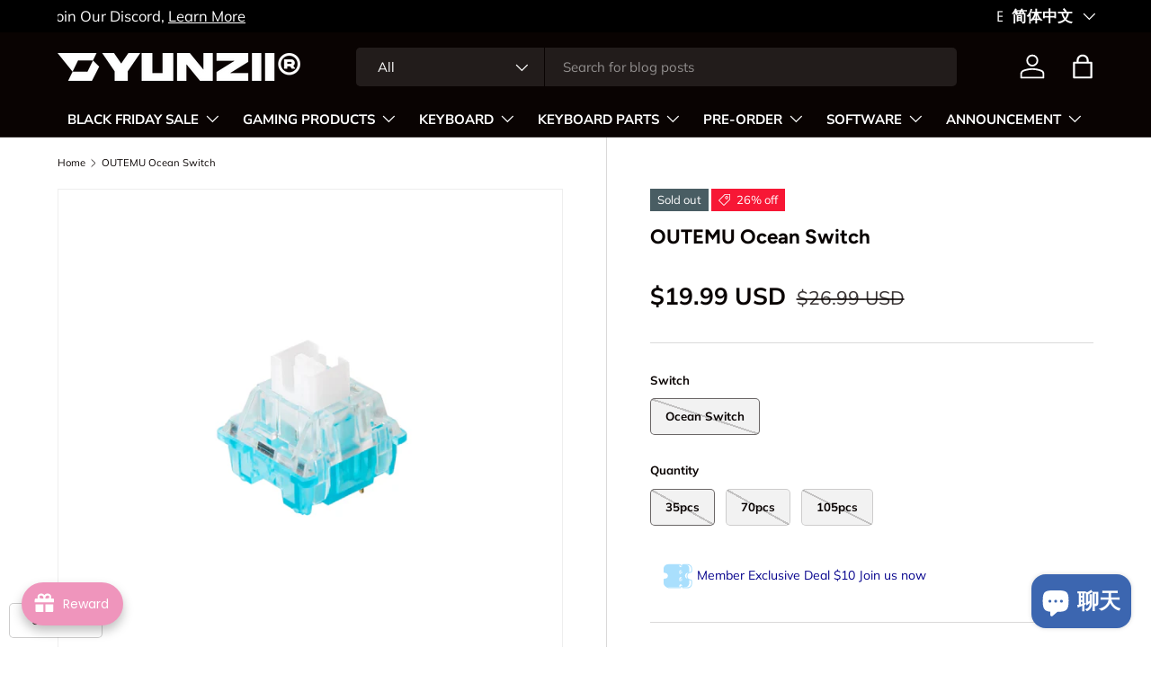

--- FILE ---
content_type: text/html; charset=utf-8
request_url: https://www.yunzii.com/zh/products/yunzii-outemu-ocean-switch
body_size: 81295
content:
<!doctype html>
<html class="no-js" lang="zh-CN" dir="ltr">
<head><meta charset="utf-8">
<meta name="viewport" content="width=device-width,initial-scale=1">
<title>OUTEMU Ocean Switch &ndash; YUNZII KEYBOARD</title><link rel="canonical" href="https://www.yunzii.com/zh/products/yunzii-outemu-ocean-switch"><link rel="icon" href="//www.yunzii.com/cdn/shop/files/1111_1.jpg?crop=center&height=48&v=1699965345&width=48" type="image/jpg">
  <link rel="apple-touch-icon" href="//www.yunzii.com/cdn/shop/files/1111_1.jpg?crop=center&height=180&v=1699965345&width=180"><meta name="description" content="Switch Ocean Switch Type Tactile Pin 3-Pin Operating Force 45±10gf Pre-Travel 1.60±0.5mm Total Travel 4.00mm"><meta property="og:site_name" content="YUNZII KEYBOARD">
<meta property="og:url" content="https://www.yunzii.com/zh/products/yunzii-outemu-ocean-switch">
<meta property="og:title" content="OUTEMU Ocean Switch">
<meta property="og:type" content="product">
<meta property="og:description" content="Switch Ocean Switch Type Tactile Pin 3-Pin Operating Force 45±10gf Pre-Travel 1.60±0.5mm Total Travel 4.00mm"><meta property="og:image" content="http://www.yunzii.com/cdn/shop/files/eb60ed3090a4f0328e676c6eb93e383a.jpg?crop=center&height=1200&v=1685614621&width=1200">
  <meta property="og:image:secure_url" content="https://www.yunzii.com/cdn/shop/files/eb60ed3090a4f0328e676c6eb93e383a.jpg?crop=center&height=1200&v=1685614621&width=1200">
  <meta property="og:image:width" content="1600">
  <meta property="og:image:height" content="1600"><meta property="og:price:amount" content="19.99">
  <meta property="og:price:currency" content="USD"><meta name="twitter:site" content="@yunziikeyboard"><meta name="twitter:card" content="summary_large_image">
<meta name="twitter:title" content="OUTEMU Ocean Switch">
<meta name="twitter:description" content="Switch Ocean Switch Type Tactile Pin 3-Pin Operating Force 45±10gf Pre-Travel 1.60±0.5mm Total Travel 4.00mm">
<link rel="preload" href="//www.yunzii.com/cdn/shop/t/17/assets/main.css?v=23370106374183557031748331917" as="style"><style data-shopify>
@font-face {
  font-family: Muli;
  font-weight: 400;
  font-style: normal;
  font-display: swap;
  src: url("//www.yunzii.com/cdn/fonts/muli/muli_n4.e949947cfff05efcc994b2e2db40359a04fa9a92.woff2") format("woff2"),
       url("//www.yunzii.com/cdn/fonts/muli/muli_n4.35355e4a0c27c9bc94d9af3f9bcb586d8229277a.woff") format("woff");
}
@font-face {
  font-family: Muli;
  font-weight: 700;
  font-style: normal;
  font-display: swap;
  src: url("//www.yunzii.com/cdn/fonts/muli/muli_n7.c8c44d0404947d89610714223e630c4cbe005587.woff2") format("woff2"),
       url("//www.yunzii.com/cdn/fonts/muli/muli_n7.4cbcffea6175d46b4d67e9408244a5b38c2ac568.woff") format("woff");
}
@font-face {
  font-family: Muli;
  font-weight: 400;
  font-style: italic;
  font-display: swap;
  src: url("//www.yunzii.com/cdn/fonts/muli/muli_i4.c0a1ea800bab5884ab82e4eb25a6bd25121bd08c.woff2") format("woff2"),
       url("//www.yunzii.com/cdn/fonts/muli/muli_i4.a6c39b1b31d876de7f99b3646461aa87120de6ed.woff") format("woff");
}
@font-face {
  font-family: Muli;
  font-weight: 700;
  font-style: italic;
  font-display: swap;
  src: url("//www.yunzii.com/cdn/fonts/muli/muli_i7.34eedbf231efa20bd065d55f6f71485730632c7b.woff2") format("woff2"),
       url("//www.yunzii.com/cdn/fonts/muli/muli_i7.2b4df846821493e68344d0b0212997d071bf38b7.woff") format("woff");
}
@font-face {
  font-family: Figtree;
  font-weight: 700;
  font-style: normal;
  font-display: swap;
  src: url("//www.yunzii.com/cdn/fonts/figtree/figtree_n7.2fd9bfe01586148e644724096c9d75e8c7a90e55.woff2") format("woff2"),
       url("//www.yunzii.com/cdn/fonts/figtree/figtree_n7.ea05de92d862f9594794ab281c4c3a67501ef5fc.woff") format("woff");
}
@font-face {
  font-family: "Nunito Sans";
  font-weight: 700;
  font-style: normal;
  font-display: swap;
  src: url("//www.yunzii.com/cdn/fonts/nunito_sans/nunitosans_n7.25d963ed46da26098ebeab731e90d8802d989fa5.woff2") format("woff2"),
       url("//www.yunzii.com/cdn/fonts/nunito_sans/nunitosans_n7.d32e3219b3d2ec82285d3027bd673efc61a996c8.woff") format("woff");
}
:root {
      --bg-color: 255 255 255 / 1.0;
      --bg-color-og: 255 255 255 / 1.0;
      --heading-color: 9 3 2;
      --text-color: 9 3 2;
      --text-color-og: 9 3 2;
      --scrollbar-color: 9 3 2;
      --link-color: 9 3 2;
      --link-color-og: 9 3 2;
      --star-color: 103 170 249;--swatch-border-color-default: 206 205 204;
        --swatch-border-color-active: 132 129 129;
        --swatch-card-size: 24px;
        --swatch-variant-picker-size: 64px;--color-scheme-1-bg: 244 252 255 / 1.0;
      --color-scheme-1-grad: ;
      --color-scheme-1-heading: 9 3 2;
      --color-scheme-1-text: 9 3 2;
      --color-scheme-1-btn-bg: 9 3 2;
      --color-scheme-1-btn-text: 255 255 255;
      --color-scheme-1-btn-bg-hover: 54 48 47;--color-scheme-2-bg: 73 93 99 / 1.0;
      --color-scheme-2-grad: ;
      --color-scheme-2-heading: 255 255 255;
      --color-scheme-2-text: 255 255 255;
      --color-scheme-2-btn-bg: 255 255 255;
      --color-scheme-2-btn-text: 9 3 2;
      --color-scheme-2-btn-bg-hover: 226 225 225;--color-scheme-3-bg: 255 255 255 / 1.0;
      --color-scheme-3-grad: ;
      --color-scheme-3-heading: 9 3 2;
      --color-scheme-3-text: 255 255 255;
      --color-scheme-3-btn-bg: 9 3 2;
      --color-scheme-3-btn-text: 255 255 255;
      --color-scheme-3-btn-bg-hover: 54 48 47;

      --drawer-bg-color: 255 255 255 / 1.0;
      --drawer-text-color: 9 3 2;

      --panel-bg-color: 242 242 242 / 1.0;
      --panel-heading-color: 9 3 2;
      --panel-text-color: 9 3 2;

      --in-stock-text-color: 44 126 63;
      --low-stock-text-color: 210 134 26;
      --very-low-stock-text-color: 180 12 28;
      --no-stock-text-color: 119 119 119;
      --no-stock-backordered-text-color: 119 119 119;

      --error-bg-color: 252 237 238;
      --error-text-color: 180 12 28;
      --success-bg-color: 232 246 234;
      --success-text-color: 44 126 63;
      --info-bg-color: 228 237 250;
      --info-text-color: 26 102 210;

      --heading-font-family: Figtree, sans-serif;
      --heading-font-style: normal;
      --heading-font-weight: 700;
      --heading-scale-start: 4;

      --navigation-font-family: "Nunito Sans", sans-serif;
      --navigation-font-style: normal;
      --navigation-font-weight: 700;--heading-text-transform: none;
--subheading-text-transform: none;
      --body-font-family: Muli, sans-serif;
      --body-font-style: normal;
      --body-font-weight: 400;
      --body-font-size: 15;

      --section-gap: 48;
      --heading-gap: calc(8 * var(--space-unit));--grid-column-gap: 20px;--btn-bg-color: 9 3 2;
      --btn-bg-hover-color: 54 48 47;
      --btn-text-color: 255 255 255;
      --btn-bg-color-og: 9 3 2;
      --btn-text-color-og: 255 255 255;
      --btn-alt-bg-color: 255 255 255;
      --btn-alt-bg-alpha: 1.0;
      --btn-alt-text-color: 9 3 2;
      --btn-border-width: 1px;
      --btn-padding-y: 12px;

      
      --btn-border-radius: 5px;
      

      --btn-lg-border-radius: 50%;
      --btn-icon-border-radius: 50%;
      --input-with-btn-inner-radius: var(--btn-border-radius);

      --input-bg-color: 255 255 255 / 1.0;
      --input-text-color: 9 3 2;
      --input-border-width: 1px;
      --input-border-radius: 4px;
      --textarea-border-radius: 4px;
      --input-border-radius: 5px;
      --input-bg-color-diff-3: #f7f7f7;
      --input-bg-color-diff-6: #f0f0f0;

      --modal-border-radius: 4px;
      --modal-overlay-color: 0 0 0;
      --modal-overlay-opacity: 0.4;
      --drawer-border-radius: 4px;
      --overlay-border-radius: 4px;

      --custom-label-bg-color: 35 2 46 / 1.0;
      --custom-label-text-color: 255 255 255 / 1.0;--sale-label-bg-color: 247 23 53 / 1.0;
      --sale-label-text-color: 255 255 255 / 1.0;--sold-out-label-bg-color: 73 93 99 / 1.0;
      --sold-out-label-text-color: 255 255 255 / 1.0;--new-label-bg-color: 250 200 205 / 1.0;
      --new-label-text-color: 9 3 2 / 1.0;--preorder-label-bg-color: 103 170 249 / 1.0;
      --preorder-label-text-color: 255 255 255 / 1.0;

      --collection-label-color: 0 126 18 / 1.0;

      --page-width: 2010px;
      --gutter-sm: 20px;
      --gutter-md: 32px;
      --gutter-lg: 64px;

      --payment-terms-bg-color: #ffffff;

      --coll-card-bg-color: #f7f7f7;
      --coll-card-border-color: rgba(0,0,0,0);

      --card-highlight-bg-color: #F9F9F9;
      --card-highlight-text-color: 85 85 85;
      --card-highlight-border-color: #E1E1E1;
        
          --aos-animate-duration: 0.6s;
        

        
          --aos-min-width: 0;
        
      

      --reading-width: 48em;
    }

    @media (max-width: 769px) {
      :root {
        --reading-width: 36em;
      }
    }
  </style><link rel="stylesheet" href="//www.yunzii.com/cdn/shop/t/17/assets/main.css?v=23370106374183557031748331917">
  <script src="//www.yunzii.com/cdn/shop/t/17/assets/main.js?v=182340204423554326591748331917" defer="defer"></script><link rel="preload" href="//www.yunzii.com/cdn/fonts/muli/muli_n4.e949947cfff05efcc994b2e2db40359a04fa9a92.woff2" as="font" type="font/woff2" crossorigin fetchpriority="high"><link rel="preload" href="//www.yunzii.com/cdn/fonts/figtree/figtree_n7.2fd9bfe01586148e644724096c9d75e8c7a90e55.woff2" as="font" type="font/woff2" crossorigin fetchpriority="high"><script>window.performance && window.performance.mark && window.performance.mark('shopify.content_for_header.start');</script><meta name="facebook-domain-verification" content="d9pfnae22g8x4z57hzh3s747kuivb9">
<meta name="google-site-verification" content="Wsml2zs9XDg_8wK61cYg4oZ1bra-Mnkb4FRGzOheX8w">
<meta id="shopify-digital-wallet" name="shopify-digital-wallet" content="/50937135273/digital_wallets/dialog">
<meta name="shopify-checkout-api-token" content="aca665a7e0414f6679d381e57656f5d1">
<meta id="in-context-paypal-metadata" data-shop-id="50937135273" data-venmo-supported="false" data-environment="production" data-locale="zh_CN" data-paypal-v4="true" data-currency="USD">
<link rel="alternate" hreflang="x-default" href="https://www.yunzii.com/products/yunzii-outemu-ocean-switch">
<link rel="alternate" hreflang="en" href="https://www.yunzii.com/products/yunzii-outemu-ocean-switch">
<link rel="alternate" hreflang="zh-Hans" href="https://www.yunzii.com/zh/products/yunzii-outemu-ocean-switch">
<link rel="alternate" hreflang="fr" href="https://www.yunzii.com/fr/products/yunzii-outemu-ocean-switch">
<link rel="alternate" hreflang="ja" href="https://www.yunzii.com/ja/products/yunzii-outemu-ocean-switch">
<link rel="alternate" hreflang="de" href="https://www.yunzii.com/de/products/yunzii-outemu-ocean-switch">
<link rel="alternate" hreflang="es" href="https://www.yunzii.com/es/products/yunzii-outemu-ocean-switch">
<link rel="alternate" hreflang="ko" href="https://www.yunzii.com/ko/products/yunzii-outemu-ocean-switch">
<link rel="alternate" hreflang="zh-Hans-US" href="https://www.yunzii.com/zh/products/yunzii-outemu-ocean-switch">
<link rel="alternate" hreflang="zh-Hans-AD" href="https://www.yunzii.com/zh/products/yunzii-outemu-ocean-switch">
<link rel="alternate" hreflang="zh-Hans-AE" href="https://www.yunzii.com/zh/products/yunzii-outemu-ocean-switch">
<link rel="alternate" hreflang="zh-Hans-AF" href="https://www.yunzii.com/zh/products/yunzii-outemu-ocean-switch">
<link rel="alternate" hreflang="zh-Hans-AL" href="https://www.yunzii.com/zh/products/yunzii-outemu-ocean-switch">
<link rel="alternate" hreflang="zh-Hans-AM" href="https://www.yunzii.com/zh/products/yunzii-outemu-ocean-switch">
<link rel="alternate" hreflang="zh-Hans-AR" href="https://www.yunzii.com/zh/products/yunzii-outemu-ocean-switch">
<link rel="alternate" hreflang="zh-Hans-AT" href="https://www.yunzii.com/zh/products/yunzii-outemu-ocean-switch">
<link rel="alternate" hreflang="zh-Hans-AU" href="https://www.yunzii.com/zh/products/yunzii-outemu-ocean-switch">
<link rel="alternate" hreflang="zh-Hans-AX" href="https://www.yunzii.com/zh/products/yunzii-outemu-ocean-switch">
<link rel="alternate" hreflang="zh-Hans-AZ" href="https://www.yunzii.com/zh/products/yunzii-outemu-ocean-switch">
<link rel="alternate" hreflang="zh-Hans-BD" href="https://www.yunzii.com/zh/products/yunzii-outemu-ocean-switch">
<link rel="alternate" hreflang="zh-Hans-BE" href="https://www.yunzii.com/zh/products/yunzii-outemu-ocean-switch">
<link rel="alternate" hreflang="zh-Hans-BG" href="https://www.yunzii.com/zh/products/yunzii-outemu-ocean-switch">
<link rel="alternate" hreflang="zh-Hans-BH" href="https://www.yunzii.com/zh/products/yunzii-outemu-ocean-switch">
<link rel="alternate" hreflang="zh-Hans-BN" href="https://www.yunzii.com/zh/products/yunzii-outemu-ocean-switch">
<link rel="alternate" hreflang="zh-Hans-BO" href="https://www.yunzii.com/zh/products/yunzii-outemu-ocean-switch">
<link rel="alternate" hreflang="zh-Hans-BR" href="https://www.yunzii.com/zh/products/yunzii-outemu-ocean-switch">
<link rel="alternate" hreflang="zh-Hans-BY" href="https://www.yunzii.com/zh/products/yunzii-outemu-ocean-switch">
<link rel="alternate" hreflang="zh-Hans-BZ" href="https://www.yunzii.com/zh/products/yunzii-outemu-ocean-switch">
<link rel="alternate" hreflang="zh-Hans-CC" href="https://www.yunzii.com/zh/products/yunzii-outemu-ocean-switch">
<link rel="alternate" hreflang="zh-Hans-CH" href="https://www.yunzii.com/zh/products/yunzii-outemu-ocean-switch">
<link rel="alternate" hreflang="zh-Hans-CL" href="https://www.yunzii.com/zh/products/yunzii-outemu-ocean-switch">
<link rel="alternate" hreflang="zh-Hans-CN" href="https://www.yunzii.com/zh/products/yunzii-outemu-ocean-switch">
<link rel="alternate" hreflang="zh-Hans-CO" href="https://www.yunzii.com/zh/products/yunzii-outemu-ocean-switch">
<link rel="alternate" hreflang="zh-Hans-CR" href="https://www.yunzii.com/zh/products/yunzii-outemu-ocean-switch">
<link rel="alternate" hreflang="zh-Hans-CY" href="https://www.yunzii.com/zh/products/yunzii-outemu-ocean-switch">
<link rel="alternate" hreflang="zh-Hans-CZ" href="https://www.yunzii.com/zh/products/yunzii-outemu-ocean-switch">
<link rel="alternate" hreflang="zh-Hans-DE" href="https://www.yunzii.com/zh/products/yunzii-outemu-ocean-switch">
<link rel="alternate" hreflang="zh-Hans-DK" href="https://www.yunzii.com/zh/products/yunzii-outemu-ocean-switch">
<link rel="alternate" hreflang="zh-Hans-EC" href="https://www.yunzii.com/zh/products/yunzii-outemu-ocean-switch">
<link rel="alternate" hreflang="zh-Hans-EE" href="https://www.yunzii.com/zh/products/yunzii-outemu-ocean-switch">
<link rel="alternate" hreflang="zh-Hans-EG" href="https://www.yunzii.com/zh/products/yunzii-outemu-ocean-switch">
<link rel="alternate" hreflang="zh-Hans-ES" href="https://www.yunzii.com/zh/products/yunzii-outemu-ocean-switch">
<link rel="alternate" hreflang="zh-Hans-ET" href="https://www.yunzii.com/zh/products/yunzii-outemu-ocean-switch">
<link rel="alternate" hreflang="zh-Hans-FI" href="https://www.yunzii.com/zh/products/yunzii-outemu-ocean-switch">
<link rel="alternate" hreflang="zh-Hans-FJ" href="https://www.yunzii.com/zh/products/yunzii-outemu-ocean-switch">
<link rel="alternate" hreflang="zh-Hans-FR" href="https://www.yunzii.com/zh/products/yunzii-outemu-ocean-switch">
<link rel="alternate" hreflang="zh-Hans-GB" href="https://www.yunzii.com/zh/products/yunzii-outemu-ocean-switch">
<link rel="alternate" hreflang="zh-Hans-GE" href="https://www.yunzii.com/zh/products/yunzii-outemu-ocean-switch">
<link rel="alternate" hreflang="zh-Hans-GG" href="https://www.yunzii.com/zh/products/yunzii-outemu-ocean-switch">
<link rel="alternate" hreflang="zh-Hans-GI" href="https://www.yunzii.com/zh/products/yunzii-outemu-ocean-switch">
<link rel="alternate" hreflang="zh-Hans-GL" href="https://www.yunzii.com/zh/products/yunzii-outemu-ocean-switch">
<link rel="alternate" hreflang="zh-Hans-GP" href="https://www.yunzii.com/zh/products/yunzii-outemu-ocean-switch">
<link rel="alternate" hreflang="zh-Hans-GR" href="https://www.yunzii.com/zh/products/yunzii-outemu-ocean-switch">
<link rel="alternate" hreflang="zh-Hans-GY" href="https://www.yunzii.com/zh/products/yunzii-outemu-ocean-switch">
<link rel="alternate" hreflang="zh-Hans-HK" href="https://www.yunzii.com/zh/products/yunzii-outemu-ocean-switch">
<link rel="alternate" hreflang="zh-Hans-HR" href="https://www.yunzii.com/zh/products/yunzii-outemu-ocean-switch">
<link rel="alternate" hreflang="zh-Hans-HT" href="https://www.yunzii.com/zh/products/yunzii-outemu-ocean-switch">
<link rel="alternate" hreflang="zh-Hans-HU" href="https://www.yunzii.com/zh/products/yunzii-outemu-ocean-switch">
<link rel="alternate" hreflang="zh-Hans-ID" href="https://www.yunzii.com/zh/products/yunzii-outemu-ocean-switch">
<link rel="alternate" hreflang="zh-Hans-IE" href="https://www.yunzii.com/zh/products/yunzii-outemu-ocean-switch">
<link rel="alternate" hreflang="zh-Hans-IL" href="https://www.yunzii.com/zh/products/yunzii-outemu-ocean-switch">
<link rel="alternate" hreflang="zh-Hans-IM" href="https://www.yunzii.com/zh/products/yunzii-outemu-ocean-switch">
<link rel="alternate" hreflang="zh-Hans-IN" href="https://www.yunzii.com/zh/products/yunzii-outemu-ocean-switch">
<link rel="alternate" hreflang="zh-Hans-IO" href="https://www.yunzii.com/zh/products/yunzii-outemu-ocean-switch">
<link rel="alternate" hreflang="zh-Hans-IS" href="https://www.yunzii.com/zh/products/yunzii-outemu-ocean-switch">
<link rel="alternate" hreflang="zh-Hans-IT" href="https://www.yunzii.com/zh/products/yunzii-outemu-ocean-switch">
<link rel="alternate" hreflang="zh-Hans-JE" href="https://www.yunzii.com/zh/products/yunzii-outemu-ocean-switch">
<link rel="alternate" hreflang="zh-Hans-JM" href="https://www.yunzii.com/zh/products/yunzii-outemu-ocean-switch">
<link rel="alternate" hreflang="zh-Hans-JO" href="https://www.yunzii.com/zh/products/yunzii-outemu-ocean-switch">
<link rel="alternate" hreflang="zh-Hans-JP" href="https://www.yunzii.com/zh/products/yunzii-outemu-ocean-switch">
<link rel="alternate" hreflang="zh-Hans-KE" href="https://www.yunzii.com/zh/products/yunzii-outemu-ocean-switch">
<link rel="alternate" hreflang="zh-Hans-KH" href="https://www.yunzii.com/zh/products/yunzii-outemu-ocean-switch">
<link rel="alternate" hreflang="zh-Hans-KR" href="https://www.yunzii.com/zh/products/yunzii-outemu-ocean-switch">
<link rel="alternate" hreflang="zh-Hans-KW" href="https://www.yunzii.com/zh/products/yunzii-outemu-ocean-switch">
<link rel="alternate" hreflang="zh-Hans-KZ" href="https://www.yunzii.com/zh/products/yunzii-outemu-ocean-switch">
<link rel="alternate" hreflang="zh-Hans-LA" href="https://www.yunzii.com/zh/products/yunzii-outemu-ocean-switch">
<link rel="alternate" hreflang="zh-Hans-LB" href="https://www.yunzii.com/zh/products/yunzii-outemu-ocean-switch">
<link rel="alternate" hreflang="zh-Hans-LI" href="https://www.yunzii.com/zh/products/yunzii-outemu-ocean-switch">
<link rel="alternate" hreflang="zh-Hans-LT" href="https://www.yunzii.com/zh/products/yunzii-outemu-ocean-switch">
<link rel="alternate" hreflang="zh-Hans-LU" href="https://www.yunzii.com/zh/products/yunzii-outemu-ocean-switch">
<link rel="alternate" hreflang="zh-Hans-LV" href="https://www.yunzii.com/zh/products/yunzii-outemu-ocean-switch">
<link rel="alternate" hreflang="zh-Hans-MA" href="https://www.yunzii.com/zh/products/yunzii-outemu-ocean-switch">
<link rel="alternate" hreflang="zh-Hans-MC" href="https://www.yunzii.com/zh/products/yunzii-outemu-ocean-switch">
<link rel="alternate" hreflang="zh-Hans-MD" href="https://www.yunzii.com/zh/products/yunzii-outemu-ocean-switch">
<link rel="alternate" hreflang="zh-Hans-ME" href="https://www.yunzii.com/zh/products/yunzii-outemu-ocean-switch">
<link rel="alternate" hreflang="zh-Hans-MG" href="https://www.yunzii.com/zh/products/yunzii-outemu-ocean-switch">
<link rel="alternate" hreflang="zh-Hans-MK" href="https://www.yunzii.com/zh/products/yunzii-outemu-ocean-switch">
<link rel="alternate" hreflang="zh-Hans-MM" href="https://www.yunzii.com/zh/products/yunzii-outemu-ocean-switch">
<link rel="alternate" hreflang="zh-Hans-MN" href="https://www.yunzii.com/zh/products/yunzii-outemu-ocean-switch">
<link rel="alternate" hreflang="zh-Hans-MO" href="https://www.yunzii.com/zh/products/yunzii-outemu-ocean-switch">
<link rel="alternate" hreflang="zh-Hans-MT" href="https://www.yunzii.com/zh/products/yunzii-outemu-ocean-switch">
<link rel="alternate" hreflang="zh-Hans-MU" href="https://www.yunzii.com/zh/products/yunzii-outemu-ocean-switch">
<link rel="alternate" hreflang="zh-Hans-MV" href="https://www.yunzii.com/zh/products/yunzii-outemu-ocean-switch">
<link rel="alternate" hreflang="zh-Hans-MX" href="https://www.yunzii.com/zh/products/yunzii-outemu-ocean-switch">
<link rel="alternate" hreflang="zh-Hans-MY" href="https://www.yunzii.com/zh/products/yunzii-outemu-ocean-switch">
<link rel="alternate" hreflang="zh-Hans-NG" href="https://www.yunzii.com/zh/products/yunzii-outemu-ocean-switch">
<link rel="alternate" hreflang="zh-Hans-NL" href="https://www.yunzii.com/zh/products/yunzii-outemu-ocean-switch">
<link rel="alternate" hreflang="zh-Hans-NO" href="https://www.yunzii.com/zh/products/yunzii-outemu-ocean-switch">
<link rel="alternate" hreflang="zh-Hans-NP" href="https://www.yunzii.com/zh/products/yunzii-outemu-ocean-switch">
<link rel="alternate" hreflang="zh-Hans-NZ" href="https://www.yunzii.com/zh/products/yunzii-outemu-ocean-switch">
<link rel="alternate" hreflang="zh-Hans-PE" href="https://www.yunzii.com/zh/products/yunzii-outemu-ocean-switch">
<link rel="alternate" hreflang="zh-Hans-PH" href="https://www.yunzii.com/zh/products/yunzii-outemu-ocean-switch">
<link rel="alternate" hreflang="zh-Hans-PK" href="https://www.yunzii.com/zh/products/yunzii-outemu-ocean-switch">
<link rel="alternate" hreflang="zh-Hans-PL" href="https://www.yunzii.com/zh/products/yunzii-outemu-ocean-switch">
<link rel="alternate" hreflang="zh-Hans-PT" href="https://www.yunzii.com/zh/products/yunzii-outemu-ocean-switch">
<link rel="alternate" hreflang="zh-Hans-PY" href="https://www.yunzii.com/zh/products/yunzii-outemu-ocean-switch">
<link rel="alternate" hreflang="zh-Hans-QA" href="https://www.yunzii.com/zh/products/yunzii-outemu-ocean-switch">
<link rel="alternate" hreflang="zh-Hans-RE" href="https://www.yunzii.com/zh/products/yunzii-outemu-ocean-switch">
<link rel="alternate" hreflang="zh-Hans-RO" href="https://www.yunzii.com/zh/products/yunzii-outemu-ocean-switch">
<link rel="alternate" hreflang="zh-Hans-RS" href="https://www.yunzii.com/zh/products/yunzii-outemu-ocean-switch">
<link rel="alternate" hreflang="zh-Hans-RU" href="https://www.yunzii.com/zh/products/yunzii-outemu-ocean-switch">
<link rel="alternate" hreflang="zh-Hans-SA" href="https://www.yunzii.com/zh/products/yunzii-outemu-ocean-switch">
<link rel="alternate" hreflang="zh-Hans-SE" href="https://www.yunzii.com/zh/products/yunzii-outemu-ocean-switch">
<link rel="alternate" hreflang="zh-Hans-SG" href="https://www.yunzii.com/zh/products/yunzii-outemu-ocean-switch">
<link rel="alternate" hreflang="zh-Hans-SI" href="https://www.yunzii.com/zh/products/yunzii-outemu-ocean-switch">
<link rel="alternate" hreflang="zh-Hans-SJ" href="https://www.yunzii.com/zh/products/yunzii-outemu-ocean-switch">
<link rel="alternate" hreflang="zh-Hans-SK" href="https://www.yunzii.com/zh/products/yunzii-outemu-ocean-switch">
<link rel="alternate" hreflang="zh-Hans-SM" href="https://www.yunzii.com/zh/products/yunzii-outemu-ocean-switch">
<link rel="alternate" hreflang="zh-Hans-TH" href="https://www.yunzii.com/zh/products/yunzii-outemu-ocean-switch">
<link rel="alternate" hreflang="zh-Hans-TR" href="https://www.yunzii.com/zh/products/yunzii-outemu-ocean-switch">
<link rel="alternate" hreflang="zh-Hans-TW" href="https://www.yunzii.com/zh/products/yunzii-outemu-ocean-switch">
<link rel="alternate" hreflang="zh-Hans-UA" href="https://www.yunzii.com/zh/products/yunzii-outemu-ocean-switch">
<link rel="alternate" hreflang="zh-Hans-UM" href="https://www.yunzii.com/zh/products/yunzii-outemu-ocean-switch">
<link rel="alternate" hreflang="zh-Hans-UY" href="https://www.yunzii.com/zh/products/yunzii-outemu-ocean-switch">
<link rel="alternate" hreflang="zh-Hans-UZ" href="https://www.yunzii.com/zh/products/yunzii-outemu-ocean-switch">
<link rel="alternate" hreflang="zh-Hans-VA" href="https://www.yunzii.com/zh/products/yunzii-outemu-ocean-switch">
<link rel="alternate" hreflang="zh-Hans-VE" href="https://www.yunzii.com/zh/products/yunzii-outemu-ocean-switch">
<link rel="alternate" hreflang="zh-Hans-VN" href="https://www.yunzii.com/zh/products/yunzii-outemu-ocean-switch">
<link rel="alternate" hreflang="zh-Hans-XK" href="https://www.yunzii.com/zh/products/yunzii-outemu-ocean-switch">
<link rel="alternate" hreflang="zh-Hans-YT" href="https://www.yunzii.com/zh/products/yunzii-outemu-ocean-switch">
<link rel="alternate" hreflang="zh-Hans-ZA" href="https://www.yunzii.com/zh/products/yunzii-outemu-ocean-switch">
<link rel="alternate" hreflang="zh-Hans-ZW" href="https://www.yunzii.com/zh/products/yunzii-outemu-ocean-switch">
<link rel="alternate" hreflang="en-CA" href="https://www.yunzii.com/en-ca/products/yunzii-outemu-ocean-switch">
<link rel="alternate" hreflang="fr-CA" href="https://www.yunzii.com/fr-ca/products/yunzii-outemu-ocean-switch">
<link rel="alternate" type="application/json+oembed" href="https://www.yunzii.com/zh/products/yunzii-outemu-ocean-switch.oembed">
<script async="async" src="/checkouts/internal/preloads.js?locale=zh-US"></script>
<script id="shopify-features" type="application/json">{"accessToken":"aca665a7e0414f6679d381e57656f5d1","betas":["rich-media-storefront-analytics"],"domain":"www.yunzii.com","predictiveSearch":true,"shopId":50937135273,"locale":"zh-cn"}</script>
<script>var Shopify = Shopify || {};
Shopify.shop = "yunzii-mechanical-keyboard.myshopify.com";
Shopify.locale = "zh-CN";
Shopify.currency = {"active":"USD","rate":"1.0"};
Shopify.country = "US";
Shopify.theme = {"name":"Enterprise 的更新版副本","id":151215407346,"schema_name":"Enterprise","schema_version":"1.6.3","theme_store_id":1657,"role":"main"};
Shopify.theme.handle = "null";
Shopify.theme.style = {"id":null,"handle":null};
Shopify.cdnHost = "www.yunzii.com/cdn";
Shopify.routes = Shopify.routes || {};
Shopify.routes.root = "/zh/";</script>
<script type="module">!function(o){(o.Shopify=o.Shopify||{}).modules=!0}(window);</script>
<script>!function(o){function n(){var o=[];function n(){o.push(Array.prototype.slice.apply(arguments))}return n.q=o,n}var t=o.Shopify=o.Shopify||{};t.loadFeatures=n(),t.autoloadFeatures=n()}(window);</script>
<script id="shop-js-analytics" type="application/json">{"pageType":"product"}</script>
<script defer="defer" async type="module" src="//www.yunzii.com/cdn/shopifycloud/shop-js/modules/v2/client.init-shop-cart-sync_BcmfRyNd.zh-CN.esm.js"></script>
<script defer="defer" async type="module" src="//www.yunzii.com/cdn/shopifycloud/shop-js/modules/v2/chunk.common_DgOy3qWa.esm.js"></script>
<script defer="defer" async type="module" src="//www.yunzii.com/cdn/shopifycloud/shop-js/modules/v2/chunk.modal_Da6FCIem.esm.js"></script>
<script type="module">
  await import("//www.yunzii.com/cdn/shopifycloud/shop-js/modules/v2/client.init-shop-cart-sync_BcmfRyNd.zh-CN.esm.js");
await import("//www.yunzii.com/cdn/shopifycloud/shop-js/modules/v2/chunk.common_DgOy3qWa.esm.js");
await import("//www.yunzii.com/cdn/shopifycloud/shop-js/modules/v2/chunk.modal_Da6FCIem.esm.js");

  window.Shopify.SignInWithShop?.initShopCartSync?.({"fedCMEnabled":true,"windoidEnabled":true});

</script>
<script>(function() {
  var isLoaded = false;
  function asyncLoad() {
    if (isLoaded) return;
    isLoaded = true;
    var urls = ["https:\/\/www.improvedcontactform.com\/icf.js?shop=yunzii-mechanical-keyboard.myshopify.com","https:\/\/static.affiliatly.com\/shopify\/v3\/shopify.js?affiliatly_code=AF-1049738\u0026s=2\u0026shop=yunzii-mechanical-keyboard.myshopify.com","https:\/\/fastsimon.akamaized.net\/fast-simon-autocomplete-init.umd.js?mode=shopify\u0026UUID=ec34e2fe-db6a-473c-b51b-91e68d789bcf\u0026store=50937135273\u0026shop=yunzii-mechanical-keyboard.myshopify.com","https:\/\/cdn.reamaze.com\/assets\/reamaze-loader.js?shop=yunzii-mechanical-keyboard.myshopify.com","https:\/\/mds.oceanpayment.com\/assets\/shopifylogo\/paypal,visa,visa_electron,mastercard,maestro,jcb,american_express,diners_club,discover.js?shop=yunzii-mechanical-keyboard.myshopify.com","https:\/\/cdn.wheelio-app.com\/app\/index.min.js?version=20251118080645537\u0026shop=yunzii-mechanical-keyboard.myshopify.com"];
    for (var i = 0; i < urls.length; i++) {
      var s = document.createElement('script');
      s.type = 'text/javascript';
      s.async = true;
      s.src = urls[i];
      var x = document.getElementsByTagName('script')[0];
      x.parentNode.insertBefore(s, x);
    }
  };
  if(window.attachEvent) {
    window.attachEvent('onload', asyncLoad);
  } else {
    window.addEventListener('load', asyncLoad, false);
  }
})();</script>
<script id="__st">var __st={"a":50937135273,"offset":28800,"reqid":"79a2ac00-1f89-469c-a971-0b19f1dc0b42-1769910099","pageurl":"www.yunzii.com\/zh\/products\/yunzii-outemu-ocean-switch","u":"fd7dc64e9de2","p":"product","rtyp":"product","rid":7915618304242};</script>
<script>window.ShopifyPaypalV4VisibilityTracking = true;</script>
<script id="captcha-bootstrap">!function(){'use strict';const t='contact',e='account',n='new_comment',o=[[t,t],['blogs',n],['comments',n],[t,'customer']],c=[[e,'customer_login'],[e,'guest_login'],[e,'recover_customer_password'],[e,'create_customer']],r=t=>t.map((([t,e])=>`form[action*='/${t}']:not([data-nocaptcha='true']) input[name='form_type'][value='${e}']`)).join(','),a=t=>()=>t?[...document.querySelectorAll(t)].map((t=>t.form)):[];function s(){const t=[...o],e=r(t);return a(e)}const i='password',u='form_key',d=['recaptcha-v3-token','g-recaptcha-response','h-captcha-response',i],f=()=>{try{return window.sessionStorage}catch{return}},m='__shopify_v',_=t=>t.elements[u];function p(t,e,n=!1){try{const o=window.sessionStorage,c=JSON.parse(o.getItem(e)),{data:r}=function(t){const{data:e,action:n}=t;return t[m]||n?{data:e,action:n}:{data:t,action:n}}(c);for(const[e,n]of Object.entries(r))t.elements[e]&&(t.elements[e].value=n);n&&o.removeItem(e)}catch(o){console.error('form repopulation failed',{error:o})}}const l='form_type',E='cptcha';function T(t){t.dataset[E]=!0}const w=window,h=w.document,L='Shopify',v='ce_forms',y='captcha';let A=!1;((t,e)=>{const n=(g='f06e6c50-85a8-45c8-87d0-21a2b65856fe',I='https://cdn.shopify.com/shopifycloud/storefront-forms-hcaptcha/ce_storefront_forms_captcha_hcaptcha.v1.5.2.iife.js',D={infoText:'受 hCaptcha 保护',privacyText:'隐私',termsText:'条款'},(t,e,n)=>{const o=w[L][v],c=o.bindForm;if(c)return c(t,g,e,D).then(n);var r;o.q.push([[t,g,e,D],n]),r=I,A||(h.body.append(Object.assign(h.createElement('script'),{id:'captcha-provider',async:!0,src:r})),A=!0)});var g,I,D;w[L]=w[L]||{},w[L][v]=w[L][v]||{},w[L][v].q=[],w[L][y]=w[L][y]||{},w[L][y].protect=function(t,e){n(t,void 0,e),T(t)},Object.freeze(w[L][y]),function(t,e,n,w,h,L){const[v,y,A,g]=function(t,e,n){const i=e?o:[],u=t?c:[],d=[...i,...u],f=r(d),m=r(i),_=r(d.filter((([t,e])=>n.includes(e))));return[a(f),a(m),a(_),s()]}(w,h,L),I=t=>{const e=t.target;return e instanceof HTMLFormElement?e:e&&e.form},D=t=>v().includes(t);t.addEventListener('submit',(t=>{const e=I(t);if(!e)return;const n=D(e)&&!e.dataset.hcaptchaBound&&!e.dataset.recaptchaBound,o=_(e),c=g().includes(e)&&(!o||!o.value);(n||c)&&t.preventDefault(),c&&!n&&(function(t){try{if(!f())return;!function(t){const e=f();if(!e)return;const n=_(t);if(!n)return;const o=n.value;o&&e.removeItem(o)}(t);const e=Array.from(Array(32),(()=>Math.random().toString(36)[2])).join('');!function(t,e){_(t)||t.append(Object.assign(document.createElement('input'),{type:'hidden',name:u})),t.elements[u].value=e}(t,e),function(t,e){const n=f();if(!n)return;const o=[...t.querySelectorAll(`input[type='${i}']`)].map((({name:t})=>t)),c=[...d,...o],r={};for(const[a,s]of new FormData(t).entries())c.includes(a)||(r[a]=s);n.setItem(e,JSON.stringify({[m]:1,action:t.action,data:r}))}(t,e)}catch(e){console.error('failed to persist form',e)}}(e),e.submit())}));const S=(t,e)=>{t&&!t.dataset[E]&&(n(t,e.some((e=>e===t))),T(t))};for(const o of['focusin','change'])t.addEventListener(o,(t=>{const e=I(t);D(e)&&S(e,y())}));const B=e.get('form_key'),M=e.get(l),P=B&&M;t.addEventListener('DOMContentLoaded',(()=>{const t=y();if(P)for(const e of t)e.elements[l].value===M&&p(e,B);[...new Set([...A(),...v().filter((t=>'true'===t.dataset.shopifyCaptcha))])].forEach((e=>S(e,t)))}))}(h,new URLSearchParams(w.location.search),n,t,e,['guest_login'])})(!0,!0)}();</script>
<script integrity="sha256-4kQ18oKyAcykRKYeNunJcIwy7WH5gtpwJnB7kiuLZ1E=" data-source-attribution="shopify.loadfeatures" defer="defer" src="//www.yunzii.com/cdn/shopifycloud/storefront/assets/storefront/load_feature-a0a9edcb.js" crossorigin="anonymous"></script>
<script data-source-attribution="shopify.dynamic_checkout.dynamic.init">var Shopify=Shopify||{};Shopify.PaymentButton=Shopify.PaymentButton||{isStorefrontPortableWallets:!0,init:function(){window.Shopify.PaymentButton.init=function(){};var t=document.createElement("script");t.src="https://www.yunzii.com/cdn/shopifycloud/portable-wallets/latest/portable-wallets.zh-cn.js",t.type="module",document.head.appendChild(t)}};
</script>
<script data-source-attribution="shopify.dynamic_checkout.buyer_consent">
  function portableWalletsHideBuyerConsent(e){var t=document.getElementById("shopify-buyer-consent"),n=document.getElementById("shopify-subscription-policy-button");t&&n&&(t.classList.add("hidden"),t.setAttribute("aria-hidden","true"),n.removeEventListener("click",e))}function portableWalletsShowBuyerConsent(e){var t=document.getElementById("shopify-buyer-consent"),n=document.getElementById("shopify-subscription-policy-button");t&&n&&(t.classList.remove("hidden"),t.removeAttribute("aria-hidden"),n.addEventListener("click",e))}window.Shopify?.PaymentButton&&(window.Shopify.PaymentButton.hideBuyerConsent=portableWalletsHideBuyerConsent,window.Shopify.PaymentButton.showBuyerConsent=portableWalletsShowBuyerConsent);
</script>
<script>
  function portableWalletsCleanup(e){e&&e.src&&console.error("Failed to load portable wallets script "+e.src);var t=document.querySelectorAll("shopify-accelerated-checkout .shopify-payment-button__skeleton, shopify-accelerated-checkout-cart .wallet-cart-button__skeleton"),e=document.getElementById("shopify-buyer-consent");for(let e=0;e<t.length;e++)t[e].remove();e&&e.remove()}function portableWalletsNotLoadedAsModule(e){e instanceof ErrorEvent&&"string"==typeof e.message&&e.message.includes("import.meta")&&"string"==typeof e.filename&&e.filename.includes("portable-wallets")&&(window.removeEventListener("error",portableWalletsNotLoadedAsModule),window.Shopify.PaymentButton.failedToLoad=e,"loading"===document.readyState?document.addEventListener("DOMContentLoaded",window.Shopify.PaymentButton.init):window.Shopify.PaymentButton.init())}window.addEventListener("error",portableWalletsNotLoadedAsModule);
</script>

<script type="module" src="https://www.yunzii.com/cdn/shopifycloud/portable-wallets/latest/portable-wallets.zh-cn.js" onError="portableWalletsCleanup(this)" crossorigin="anonymous"></script>
<script nomodule>
  document.addEventListener("DOMContentLoaded", portableWalletsCleanup);
</script>

<link id="shopify-accelerated-checkout-styles" rel="stylesheet" media="screen" href="https://www.yunzii.com/cdn/shopifycloud/portable-wallets/latest/accelerated-checkout-backwards-compat.css" crossorigin="anonymous">
<style id="shopify-accelerated-checkout-cart">
        #shopify-buyer-consent {
  margin-top: 1em;
  display: inline-block;
  width: 100%;
}

#shopify-buyer-consent.hidden {
  display: none;
}

#shopify-subscription-policy-button {
  background: none;
  border: none;
  padding: 0;
  text-decoration: underline;
  font-size: inherit;
  cursor: pointer;
}

#shopify-subscription-policy-button::before {
  box-shadow: none;
}

      </style>
<script id="sections-script" data-sections="header,footer" defer="defer" src="//www.yunzii.com/cdn/shop/t/17/compiled_assets/scripts.js?v=3658"></script>
<script>window.performance && window.performance.mark && window.performance.mark('shopify.content_for_header.end');</script>
<script src="//www.yunzii.com/cdn/shop/t/17/assets/blur-messages.js?v=98620774460636405321748331917" defer="defer"></script>
    <script src="//www.yunzii.com/cdn/shop/t/17/assets/animate-on-scroll.js?v=15249566486942820451748331917" defer="defer"></script>
    <link rel="stylesheet" href="//www.yunzii.com/cdn/shop/t/17/assets/animate-on-scroll.css?v=116194678796051782541748331917">
  

  <script>document.documentElement.className = document.documentElement.className.replace('no-js', 'js');</script><!-- CC Custom Head Start --><!-- CC Custom Head End -->

<!-- BEGIN app block: shopify://apps/pagefly-page-builder/blocks/app-embed/83e179f7-59a0-4589-8c66-c0dddf959200 -->

<!-- BEGIN app snippet: pagefly-cro-ab-testing-main -->







<script>
  ;(function () {
    const url = new URL(window.location)
    const viewParam = url.searchParams.get('view')
    if (viewParam && viewParam.includes('variant-pf-')) {
      url.searchParams.set('pf_v', viewParam)
      url.searchParams.delete('view')
      window.history.replaceState({}, '', url)
    }
  })()
</script>



<script type='module'>
  
  window.PAGEFLY_CRO = window.PAGEFLY_CRO || {}

  window.PAGEFLY_CRO['data_debug'] = {
    original_template_suffix: "all_products",
    allow_ab_test: false,
    ab_test_start_time: 0,
    ab_test_end_time: 0,
    today_date_time: 1769910099000,
  }
  window.PAGEFLY_CRO['GA4'] = { enabled: false}
</script>

<!-- END app snippet -->








  <script src='https://cdn.shopify.com/extensions/019bf883-1122-7445-9dca-5d60e681c2c8/pagefly-page-builder-216/assets/pagefly-helper.js' defer='defer'></script>

  <script src='https://cdn.shopify.com/extensions/019bf883-1122-7445-9dca-5d60e681c2c8/pagefly-page-builder-216/assets/pagefly-general-helper.js' defer='defer'></script>

  <script src='https://cdn.shopify.com/extensions/019bf883-1122-7445-9dca-5d60e681c2c8/pagefly-page-builder-216/assets/pagefly-snap-slider.js' defer='defer'></script>

  <script src='https://cdn.shopify.com/extensions/019bf883-1122-7445-9dca-5d60e681c2c8/pagefly-page-builder-216/assets/pagefly-slideshow-v3.js' defer='defer'></script>

  <script src='https://cdn.shopify.com/extensions/019bf883-1122-7445-9dca-5d60e681c2c8/pagefly-page-builder-216/assets/pagefly-slideshow-v4.js' defer='defer'></script>

  <script src='https://cdn.shopify.com/extensions/019bf883-1122-7445-9dca-5d60e681c2c8/pagefly-page-builder-216/assets/pagefly-glider.js' defer='defer'></script>

  <script src='https://cdn.shopify.com/extensions/019bf883-1122-7445-9dca-5d60e681c2c8/pagefly-page-builder-216/assets/pagefly-slideshow-v1-v2.js' defer='defer'></script>

  <script src='https://cdn.shopify.com/extensions/019bf883-1122-7445-9dca-5d60e681c2c8/pagefly-page-builder-216/assets/pagefly-product-media.js' defer='defer'></script>

  <script src='https://cdn.shopify.com/extensions/019bf883-1122-7445-9dca-5d60e681c2c8/pagefly-page-builder-216/assets/pagefly-product.js' defer='defer'></script>


<script id='pagefly-helper-data' type='application/json'>
  {
    "page_optimization": {
      "assets_prefetching": false
    },
    "elements_asset_mapper": {
      "Accordion": "https://cdn.shopify.com/extensions/019bf883-1122-7445-9dca-5d60e681c2c8/pagefly-page-builder-216/assets/pagefly-accordion.js",
      "Accordion3": "https://cdn.shopify.com/extensions/019bf883-1122-7445-9dca-5d60e681c2c8/pagefly-page-builder-216/assets/pagefly-accordion3.js",
      "CountDown": "https://cdn.shopify.com/extensions/019bf883-1122-7445-9dca-5d60e681c2c8/pagefly-page-builder-216/assets/pagefly-countdown.js",
      "GMap1": "https://cdn.shopify.com/extensions/019bf883-1122-7445-9dca-5d60e681c2c8/pagefly-page-builder-216/assets/pagefly-gmap.js",
      "GMap2": "https://cdn.shopify.com/extensions/019bf883-1122-7445-9dca-5d60e681c2c8/pagefly-page-builder-216/assets/pagefly-gmap.js",
      "GMapBasicV2": "https://cdn.shopify.com/extensions/019bf883-1122-7445-9dca-5d60e681c2c8/pagefly-page-builder-216/assets/pagefly-gmap.js",
      "GMapAdvancedV2": "https://cdn.shopify.com/extensions/019bf883-1122-7445-9dca-5d60e681c2c8/pagefly-page-builder-216/assets/pagefly-gmap.js",
      "HTML.Video": "https://cdn.shopify.com/extensions/019bf883-1122-7445-9dca-5d60e681c2c8/pagefly-page-builder-216/assets/pagefly-htmlvideo.js",
      "HTML.Video2": "https://cdn.shopify.com/extensions/019bf883-1122-7445-9dca-5d60e681c2c8/pagefly-page-builder-216/assets/pagefly-htmlvideo2.js",
      "HTML.Video3": "https://cdn.shopify.com/extensions/019bf883-1122-7445-9dca-5d60e681c2c8/pagefly-page-builder-216/assets/pagefly-htmlvideo2.js",
      "BackgroundVideo": "https://cdn.shopify.com/extensions/019bf883-1122-7445-9dca-5d60e681c2c8/pagefly-page-builder-216/assets/pagefly-htmlvideo2.js",
      "Instagram": "https://cdn.shopify.com/extensions/019bf883-1122-7445-9dca-5d60e681c2c8/pagefly-page-builder-216/assets/pagefly-instagram.js",
      "Instagram2": "https://cdn.shopify.com/extensions/019bf883-1122-7445-9dca-5d60e681c2c8/pagefly-page-builder-216/assets/pagefly-instagram.js",
      "Insta3": "https://cdn.shopify.com/extensions/019bf883-1122-7445-9dca-5d60e681c2c8/pagefly-page-builder-216/assets/pagefly-instagram3.js",
      "Tabs": "https://cdn.shopify.com/extensions/019bf883-1122-7445-9dca-5d60e681c2c8/pagefly-page-builder-216/assets/pagefly-tab.js",
      "Tabs3": "https://cdn.shopify.com/extensions/019bf883-1122-7445-9dca-5d60e681c2c8/pagefly-page-builder-216/assets/pagefly-tab3.js",
      "ProductBox": "https://cdn.shopify.com/extensions/019bf883-1122-7445-9dca-5d60e681c2c8/pagefly-page-builder-216/assets/pagefly-cart.js",
      "FBPageBox2": "https://cdn.shopify.com/extensions/019bf883-1122-7445-9dca-5d60e681c2c8/pagefly-page-builder-216/assets/pagefly-facebook.js",
      "FBLikeButton2": "https://cdn.shopify.com/extensions/019bf883-1122-7445-9dca-5d60e681c2c8/pagefly-page-builder-216/assets/pagefly-facebook.js",
      "TwitterFeed2": "https://cdn.shopify.com/extensions/019bf883-1122-7445-9dca-5d60e681c2c8/pagefly-page-builder-216/assets/pagefly-twitter.js",
      "Paragraph4": "https://cdn.shopify.com/extensions/019bf883-1122-7445-9dca-5d60e681c2c8/pagefly-page-builder-216/assets/pagefly-paragraph4.js",

      "AliReviews": "https://cdn.shopify.com/extensions/019bf883-1122-7445-9dca-5d60e681c2c8/pagefly-page-builder-216/assets/pagefly-3rd-elements.js",
      "BackInStock": "https://cdn.shopify.com/extensions/019bf883-1122-7445-9dca-5d60e681c2c8/pagefly-page-builder-216/assets/pagefly-3rd-elements.js",
      "GloboBackInStock": "https://cdn.shopify.com/extensions/019bf883-1122-7445-9dca-5d60e681c2c8/pagefly-page-builder-216/assets/pagefly-3rd-elements.js",
      "GrowaveWishlist": "https://cdn.shopify.com/extensions/019bf883-1122-7445-9dca-5d60e681c2c8/pagefly-page-builder-216/assets/pagefly-3rd-elements.js",
      "InfiniteOptionsShopPad": "https://cdn.shopify.com/extensions/019bf883-1122-7445-9dca-5d60e681c2c8/pagefly-page-builder-216/assets/pagefly-3rd-elements.js",
      "InkybayProductPersonalizer": "https://cdn.shopify.com/extensions/019bf883-1122-7445-9dca-5d60e681c2c8/pagefly-page-builder-216/assets/pagefly-3rd-elements.js",
      "LimeSpot": "https://cdn.shopify.com/extensions/019bf883-1122-7445-9dca-5d60e681c2c8/pagefly-page-builder-216/assets/pagefly-3rd-elements.js",
      "Loox": "https://cdn.shopify.com/extensions/019bf883-1122-7445-9dca-5d60e681c2c8/pagefly-page-builder-216/assets/pagefly-3rd-elements.js",
      "Opinew": "https://cdn.shopify.com/extensions/019bf883-1122-7445-9dca-5d60e681c2c8/pagefly-page-builder-216/assets/pagefly-3rd-elements.js",
      "Powr": "https://cdn.shopify.com/extensions/019bf883-1122-7445-9dca-5d60e681c2c8/pagefly-page-builder-216/assets/pagefly-3rd-elements.js",
      "ProductReviews": "https://cdn.shopify.com/extensions/019bf883-1122-7445-9dca-5d60e681c2c8/pagefly-page-builder-216/assets/pagefly-3rd-elements.js",
      "PushOwl": "https://cdn.shopify.com/extensions/019bf883-1122-7445-9dca-5d60e681c2c8/pagefly-page-builder-216/assets/pagefly-3rd-elements.js",
      "ReCharge": "https://cdn.shopify.com/extensions/019bf883-1122-7445-9dca-5d60e681c2c8/pagefly-page-builder-216/assets/pagefly-3rd-elements.js",
      "Rivyo": "https://cdn.shopify.com/extensions/019bf883-1122-7445-9dca-5d60e681c2c8/pagefly-page-builder-216/assets/pagefly-3rd-elements.js",
      "TrackingMore": "https://cdn.shopify.com/extensions/019bf883-1122-7445-9dca-5d60e681c2c8/pagefly-page-builder-216/assets/pagefly-3rd-elements.js",
      "Vitals": "https://cdn.shopify.com/extensions/019bf883-1122-7445-9dca-5d60e681c2c8/pagefly-page-builder-216/assets/pagefly-3rd-elements.js",
      "Wiser": "https://cdn.shopify.com/extensions/019bf883-1122-7445-9dca-5d60e681c2c8/pagefly-page-builder-216/assets/pagefly-3rd-elements.js"
    },
    "custom_elements_mapper": {
      "pf-click-action-element": "https://cdn.shopify.com/extensions/019bf883-1122-7445-9dca-5d60e681c2c8/pagefly-page-builder-216/assets/pagefly-click-action-element.js",
      "pf-dialog-element": "https://cdn.shopify.com/extensions/019bf883-1122-7445-9dca-5d60e681c2c8/pagefly-page-builder-216/assets/pagefly-dialog-element.js"
    }
  }
</script>


<!-- END app block --><!-- BEGIN app block: shopify://apps/frequently-bought/blocks/app-embed-block/b1a8cbea-c844-4842-9529-7c62dbab1b1f --><script>
    window.codeblackbelt = window.codeblackbelt || {};
    window.codeblackbelt.shop = window.codeblackbelt.shop || 'yunzii-mechanical-keyboard.myshopify.com';
    
        window.codeblackbelt.productId = 7915618304242;</script><script src="//cdn.codeblackbelt.com/widgets/frequently-bought-together/main.min.js?version=2026020109+0800" async></script>
 <!-- END app block --><!-- BEGIN app block: shopify://apps/judge-me-reviews/blocks/judgeme_core/61ccd3b1-a9f2-4160-9fe9-4fec8413e5d8 --><!-- Start of Judge.me Core -->






<link rel="dns-prefetch" href="https://cdnwidget.judge.me">
<link rel="dns-prefetch" href="https://cdn.judge.me">
<link rel="dns-prefetch" href="https://cdn1.judge.me">
<link rel="dns-prefetch" href="https://api.judge.me">

<script data-cfasync='false' class='jdgm-settings-script'>window.jdgmSettings={"pagination":5,"disable_web_reviews":false,"badge_no_review_text":"No reviews","badge_n_reviews_text":"{{ n }} review/reviews","badge_star_color":"#ED9741","hide_badge_preview_if_no_reviews":true,"badge_hide_text":false,"enforce_center_preview_badge":false,"widget_title":"Customer Reviews","widget_open_form_text":"Write a review","widget_close_form_text":"Cancel review","widget_refresh_page_text":"Refresh page","widget_summary_text":"Based on {{ number_of_reviews }} review/reviews","widget_no_review_text":"Be the first to write a review","widget_name_field_text":"Display name","widget_verified_name_field_text":"Verified Name (public)","widget_name_placeholder_text":"Display name","widget_required_field_error_text":"This field is required.","widget_email_field_text":"Email address","widget_verified_email_field_text":"Verified Email (private, can not be edited)","widget_email_placeholder_text":"Your email address","widget_email_field_error_text":"Please enter a valid email address.","widget_rating_field_text":"Rating","widget_review_title_field_text":"Review Title","widget_review_title_placeholder_text":"Give your review a title","widget_review_body_field_text":"Review content","widget_review_body_placeholder_text":"Start writing here...","widget_pictures_field_text":"Picture/Video (optional)","widget_submit_review_text":"Submit Review","widget_submit_verified_review_text":"Submit Verified Review","widget_submit_success_msg_with_auto_publish":"Thank you! Please refresh the page in a few moments to see your review. You can remove or edit your review by logging into \u003ca href='https://judge.me/login' target='_blank' rel='nofollow noopener'\u003eJudge.me\u003c/a\u003e","widget_submit_success_msg_no_auto_publish":"Thank you! Your review will be published as soon as it is approved by the shop admin. You can remove or edit your review by logging into \u003ca href='https://judge.me/login' target='_blank' rel='nofollow noopener'\u003eJudge.me\u003c/a\u003e","widget_show_default_reviews_out_of_total_text":"Showing {{ n_reviews_shown }} out of {{ n_reviews }} reviews.","widget_show_all_link_text":"Show all","widget_show_less_link_text":"Show less","widget_author_said_text":"{{ reviewer_name }} said:","widget_days_text":"{{ n }} days ago","widget_weeks_text":"{{ n }} week/weeks ago","widget_months_text":"{{ n }} month/months ago","widget_years_text":"{{ n }} year/years ago","widget_yesterday_text":"Yesterday","widget_today_text":"Today","widget_replied_text":"\u003e\u003e {{ shop_name }} replied:","widget_read_more_text":"Read more","widget_reviewer_name_as_initial":"all_initials","widget_rating_filter_color":"#ED9741","widget_rating_filter_see_all_text":"See all reviews","widget_sorting_most_recent_text":"Most Recent","widget_sorting_highest_rating_text":"Highest Rating","widget_sorting_lowest_rating_text":"Lowest Rating","widget_sorting_with_pictures_text":"Only Pictures","widget_sorting_most_helpful_text":"Most Helpful","widget_open_question_form_text":"Ask a question","widget_reviews_subtab_text":"Reviews","widget_questions_subtab_text":"Questions","widget_question_label_text":"Question","widget_answer_label_text":"Answer","widget_question_placeholder_text":"Write your question here","widget_submit_question_text":"Submit Question","widget_question_submit_success_text":"Thank you for your question! We will notify you once it gets answered.","widget_star_color":"#ED9741","verified_badge_text":"Verified","verified_badge_bg_color":"","verified_badge_text_color":"","verified_badge_placement":"left-of-reviewer-name","widget_review_max_height":4,"widget_hide_border":false,"widget_social_share":true,"widget_thumb":true,"widget_review_location_show":true,"widget_location_format":"","all_reviews_include_out_of_store_products":true,"all_reviews_out_of_store_text":"(out of store)","all_reviews_pagination":100,"all_reviews_product_name_prefix_text":"about","enable_review_pictures":true,"enable_question_anwser":true,"widget_theme":"","review_date_format":"mm/dd/yyyy","default_sort_method":"highest-rating","widget_product_reviews_subtab_text":"Product Reviews","widget_shop_reviews_subtab_text":"Shop Reviews","widget_other_products_reviews_text":"Reviews for other products","widget_store_reviews_subtab_text":"Store reviews","widget_no_store_reviews_text":"This store hasn't received any reviews yet","widget_web_restriction_product_reviews_text":"This product hasn't received any reviews yet","widget_no_items_text":"No items found","widget_show_more_text":"Show more","widget_write_a_store_review_text":"Write a Store Review","widget_other_languages_heading":"Reviews in Other Languages","widget_translate_review_text":"Translate review to {{ language }}","widget_translating_review_text":"Translating...","widget_show_original_translation_text":"Show original ({{ language }})","widget_translate_review_failed_text":"Review couldn't be translated.","widget_translate_review_retry_text":"Retry","widget_translate_review_try_again_later_text":"Try again later","show_product_url_for_grouped_product":false,"widget_sorting_pictures_first_text":"Pictures First","show_pictures_on_all_rev_page_mobile":true,"show_pictures_on_all_rev_page_desktop":false,"floating_tab_hide_mobile_install_preference":false,"floating_tab_button_name":"★ Reviews","floating_tab_title":"Let customers speak for us","floating_tab_button_color":"","floating_tab_button_background_color":"","floating_tab_url":"","floating_tab_url_enabled":false,"floating_tab_tab_style":"text","all_reviews_text_badge_text":"Customers rate us {{ shop.metafields.judgeme.all_reviews_rating | round: 1 }}/5 based on {{ shop.metafields.judgeme.all_reviews_count }} reviews.","all_reviews_text_badge_text_branded_style":"{{ shop.metafields.judgeme.all_reviews_rating | round: 1 }} out of 5 stars based on {{ shop.metafields.judgeme.all_reviews_count }} reviews","is_all_reviews_text_badge_a_link":false,"show_stars_for_all_reviews_text_badge":false,"all_reviews_text_badge_url":"","all_reviews_text_style":"text","all_reviews_text_color_style":"judgeme_brand_color","all_reviews_text_color":"#108474","all_reviews_text_show_jm_brand":true,"featured_carousel_show_header":true,"featured_carousel_title":"Let customers speak for us","testimonials_carousel_title":"Customers are saying","videos_carousel_title":"Real customer stories","cards_carousel_title":"Customers are saying","featured_carousel_count_text":"from {{ n }} reviews","featured_carousel_add_link_to_all_reviews_page":true,"featured_carousel_url":"https://www.yunzii.com/pages/customer-reviews","featured_carousel_show_images":true,"featured_carousel_autoslide_interval":3,"featured_carousel_arrows_on_the_sides":false,"featured_carousel_height":250,"featured_carousel_width":80,"featured_carousel_image_size":0,"featured_carousel_image_height":250,"featured_carousel_arrow_color":"#eeeeee","verified_count_badge_style":"vintage","verified_count_badge_orientation":"horizontal","verified_count_badge_color_style":"judgeme_brand_color","verified_count_badge_color":"#108474","is_verified_count_badge_a_link":false,"verified_count_badge_url":"","verified_count_badge_show_jm_brand":true,"widget_rating_preset_default":5,"widget_first_sub_tab":"product-reviews","widget_show_histogram":true,"widget_histogram_use_custom_color":true,"widget_pagination_use_custom_color":true,"widget_star_use_custom_color":false,"widget_verified_badge_use_custom_color":false,"widget_write_review_use_custom_color":false,"picture_reminder_submit_button":"Upload Pictures","enable_review_videos":true,"mute_video_by_default":true,"widget_sorting_videos_first_text":"Videos First","widget_review_pending_text":"Pending","featured_carousel_items_for_large_screen":3,"social_share_options_order":"Facebook,Twitter,Pinterest,LinkedIn","remove_microdata_snippet":true,"disable_json_ld":false,"enable_json_ld_products":false,"preview_badge_show_question_text":true,"preview_badge_no_question_text":"No questions","preview_badge_n_question_text":"{{ number_of_questions }} question/questions","qa_badge_show_icon":false,"qa_badge_position":"below","remove_judgeme_branding":false,"widget_add_search_bar":false,"widget_search_bar_placeholder":"Search","widget_sorting_verified_only_text":"Verified only","featured_carousel_theme":"gallery","featured_carousel_show_rating":true,"featured_carousel_show_title":true,"featured_carousel_show_body":true,"featured_carousel_show_date":false,"featured_carousel_show_reviewer":false,"featured_carousel_show_product":true,"featured_carousel_header_background_color":"#108474","featured_carousel_header_text_color":"#ffffff","featured_carousel_name_product_separator":"reviewed","featured_carousel_full_star_background":"#108474","featured_carousel_empty_star_background":"#dadada","featured_carousel_vertical_theme_background":"#f9fafb","featured_carousel_verified_badge_enable":false,"featured_carousel_verified_badge_color":"#2F3434","featured_carousel_border_style":"square","featured_carousel_review_line_length_limit":3,"featured_carousel_more_reviews_button_text":"Read more reviews","featured_carousel_view_product_button_text":"View product","all_reviews_page_load_reviews_on":"scroll","all_reviews_page_load_more_text":"Load More Reviews","disable_fb_tab_reviews":false,"enable_ajax_cdn_cache":false,"widget_public_name_text":"displayed publicly like","default_reviewer_name":"John Smith","default_reviewer_name_has_non_latin":true,"widget_reviewer_anonymous":"Anonymous","medals_widget_title":"Judge.me Review Medals","medals_widget_background_color":"#f9fafb","medals_widget_position":"footer_all_pages","medals_widget_border_color":"#f9fafb","medals_widget_verified_text_position":"left","medals_widget_use_monochromatic_version":false,"medals_widget_elements_color":"#108474","show_reviewer_avatar":true,"widget_invalid_yt_video_url_error_text":"Not a YouTube video URL","widget_max_length_field_error_text":"Please enter no more than {0} characters.","widget_show_country_flag":true,"widget_show_collected_via_shop_app":true,"widget_verified_by_shop_badge_style":"light","widget_verified_by_shop_text":"Verified by Shop","widget_show_photo_gallery":true,"widget_load_with_code_splitting":true,"widget_ugc_install_preference":false,"widget_ugc_title":"Made by us, Shared by you","widget_ugc_subtitle":"Showcase from YUNZII users","widget_ugc_arrows_color":"#ffffff","widget_ugc_primary_button_text":"Buy Now","widget_ugc_primary_button_background_color":"#000000","widget_ugc_primary_button_text_color":"#ffffff","widget_ugc_primary_button_border_width":"0","widget_ugc_primary_button_border_style":"none","widget_ugc_primary_button_border_color":"#0E0F0F","widget_ugc_primary_button_border_radius":"25","widget_ugc_secondary_button_text":"Load More","widget_ugc_secondary_button_background_color":"#ffffff","widget_ugc_secondary_button_text_color":"#2E3131","widget_ugc_secondary_button_border_width":"2","widget_ugc_secondary_button_border_style":"solid","widget_ugc_secondary_button_border_color":"#1F2323","widget_ugc_secondary_button_border_radius":"25","widget_ugc_reviews_button_text":"View Reviews","widget_ugc_reviews_button_background_color":"#ffffff","widget_ugc_reviews_button_text_color":"#1D2121","widget_ugc_reviews_button_border_width":"2","widget_ugc_reviews_button_border_style":"solid","widget_ugc_reviews_button_border_color":"#181919","widget_ugc_reviews_button_border_radius":"25","widget_ugc_reviews_button_link_to":"judgeme-reviews-page","widget_ugc_show_post_date":true,"widget_ugc_max_width":"1000","widget_rating_metafield_value_type":true,"widget_primary_color":"#2B2F2D","widget_enable_secondary_color":false,"widget_secondary_color":"#edf5f5","widget_summary_average_rating_text":"{{ average_rating }} out of 5","widget_media_grid_title":"Customer photos \u0026 videos","widget_media_grid_see_more_text":"See more","widget_round_style":false,"widget_show_product_medals":false,"widget_verified_by_judgeme_text":"Verified by Judge.me","widget_show_store_medals":false,"widget_verified_by_judgeme_text_in_store_medals":"Verified by Judge.me","widget_media_field_exceed_quantity_message":"Sorry, we can only accept {{ max_media }} for one review.","widget_media_field_exceed_limit_message":"{{ file_name }} is too large, please select a {{ media_type }} less than {{ size_limit }}MB.","widget_review_submitted_text":"Review Submitted!","widget_question_submitted_text":"Question Submitted!","widget_close_form_text_question":"Cancel","widget_write_your_answer_here_text":"Write your answer here","widget_enabled_branded_link":true,"widget_show_collected_by_judgeme":false,"widget_reviewer_name_color":"","widget_write_review_text_color":"","widget_write_review_bg_color":"#2B2F2D","widget_collected_by_judgeme_text":"collected by Judge.me","widget_pagination_type":"standard","widget_load_more_text":"Load More","widget_load_more_color":"#173333","widget_full_review_text":"Full Review","widget_read_more_reviews_text":"Read More Reviews","widget_read_questions_text":"Read Questions","widget_questions_and_answers_text":"Questions \u0026 Answers","widget_verified_by_text":"Verified by","widget_verified_text":"Verified","widget_number_of_reviews_text":"{{ number_of_reviews }} reviews","widget_back_button_text":"Back","widget_next_button_text":"Next","widget_custom_forms_filter_button":"Filters","custom_forms_style":"vertical","widget_show_review_information":false,"how_reviews_are_collected":"How reviews are collected?","widget_show_review_keywords":false,"widget_gdpr_statement":"How we use your data: We'll only contact you about the review you left, and only if necessary. By submitting your review, you agree to Judge.me's \u003ca href='https://judge.me/terms' target='_blank' rel='nofollow noopener'\u003eterms\u003c/a\u003e, \u003ca href='https://judge.me/privacy' target='_blank' rel='nofollow noopener'\u003eprivacy\u003c/a\u003e and \u003ca href='https://judge.me/content-policy' target='_blank' rel='nofollow noopener'\u003econtent\u003c/a\u003e policies.","widget_multilingual_sorting_enabled":false,"widget_translate_review_content_enabled":false,"widget_translate_review_content_method":"manual","popup_widget_review_selection":"automatically_with_pictures","popup_widget_round_border_style":true,"popup_widget_show_title":true,"popup_widget_show_body":true,"popup_widget_show_reviewer":false,"popup_widget_show_product":true,"popup_widget_show_pictures":true,"popup_widget_use_review_picture":true,"popup_widget_show_on_home_page":true,"popup_widget_show_on_product_page":true,"popup_widget_show_on_collection_page":true,"popup_widget_show_on_cart_page":true,"popup_widget_position":"bottom_left","popup_widget_first_review_delay":5,"popup_widget_duration":5,"popup_widget_interval":5,"popup_widget_review_count":5,"popup_widget_hide_on_mobile":true,"review_snippet_widget_round_border_style":true,"review_snippet_widget_card_color":"#FFFFFF","review_snippet_widget_slider_arrows_background_color":"#FFFFFF","review_snippet_widget_slider_arrows_color":"#000000","review_snippet_widget_star_color":"#108474","show_product_variant":false,"all_reviews_product_variant_label_text":"Variant: ","widget_show_verified_branding":false,"widget_ai_summary_title":"Customers say","widget_ai_summary_disclaimer":"AI-powered review summary based on recent customer reviews","widget_show_ai_summary":false,"widget_show_ai_summary_bg":false,"widget_show_review_title_input":true,"redirect_reviewers_invited_via_email":"review_widget","request_store_review_after_product_review":false,"request_review_other_products_in_order":false,"review_form_color_scheme":"default","review_form_corner_style":"square","review_form_star_color":{},"review_form_text_color":"#333333","review_form_background_color":"#ffffff","review_form_field_background_color":"#fafafa","review_form_button_color":{},"review_form_button_text_color":"#ffffff","review_form_modal_overlay_color":"#000000","review_content_screen_title_text":"How would you rate this product?","review_content_introduction_text":"We would love it if you would share a bit about your experience.","store_review_form_title_text":"How would you rate this store?","store_review_form_introduction_text":"We would love it if you would share a bit about your experience.","show_review_guidance_text":true,"one_star_review_guidance_text":"Poor","five_star_review_guidance_text":"Great","customer_information_screen_title_text":"About you","customer_information_introduction_text":"Please tell us more about you.","custom_questions_screen_title_text":"Your experience in more detail","custom_questions_introduction_text":"Here are a few questions to help us understand more about your experience.","review_submitted_screen_title_text":"Thanks for your review!","review_submitted_screen_thank_you_text":"We are processing it and it will appear on the store soon.","review_submitted_screen_email_verification_text":"Please confirm your email by clicking the link we just sent you. This helps us keep reviews authentic.","review_submitted_request_store_review_text":"Would you like to share your experience of shopping with us?","review_submitted_review_other_products_text":"Would you like to review these products?","store_review_screen_title_text":"Would you like to share your experience of shopping with us?","store_review_introduction_text":"We value your feedback and use it to improve. Please share any thoughts or suggestions you have.","reviewer_media_screen_title_picture_text":"Share a picture","reviewer_media_introduction_picture_text":"Upload a photo to support your review.","reviewer_media_screen_title_video_text":"Share a video","reviewer_media_introduction_video_text":"Upload a video to support your review.","reviewer_media_screen_title_picture_or_video_text":"Share a picture or video","reviewer_media_introduction_picture_or_video_text":"Upload a photo or video to support your review.","reviewer_media_youtube_url_text":"Paste your Youtube URL here","advanced_settings_next_step_button_text":"Next","advanced_settings_close_review_button_text":"Close","modal_write_review_flow":false,"write_review_flow_required_text":"Required","write_review_flow_privacy_message_text":"We respect your privacy.","write_review_flow_anonymous_text":"Post review as anonymous","write_review_flow_visibility_text":"This won't be visible to other customers.","write_review_flow_multiple_selection_help_text":"Select as many as you like","write_review_flow_single_selection_help_text":"Select one option","write_review_flow_required_field_error_text":"This field is required","write_review_flow_invalid_email_error_text":"Please enter a valid email address","write_review_flow_max_length_error_text":"Max. {{ max_length }} characters.","write_review_flow_media_upload_text":"\u003cb\u003eClick to upload\u003c/b\u003e or drag and drop","write_review_flow_gdpr_statement":"We'll only contact you about your review if necessary. By submitting your review, you agree to our \u003ca href='https://judge.me/terms' target='_blank' rel='nofollow noopener'\u003eterms and conditions\u003c/a\u003e and \u003ca href='https://judge.me/privacy' target='_blank' rel='nofollow noopener'\u003eprivacy policy\u003c/a\u003e.","rating_only_reviews_enabled":false,"show_negative_reviews_help_screen":false,"new_review_flow_help_screen_rating_threshold":3,"negative_review_resolution_screen_title_text":"Tell us more","negative_review_resolution_text":"Your experience matters to us. If there were issues with your purchase, we're here to help. Feel free to reach out to us, we'd love the opportunity to make things right.","negative_review_resolution_button_text":"Contact us","negative_review_resolution_proceed_with_review_text":"Leave a review","negative_review_resolution_subject":"Issue with purchase from {{ shop_name }}.{{ order_name }}","preview_badge_collection_page_install_status":false,"widget_review_custom_css":"","preview_badge_custom_css":"","preview_badge_stars_count":"5-stars","featured_carousel_custom_css":"","floating_tab_custom_css":"","all_reviews_widget_custom_css":"","medals_widget_custom_css":"","verified_badge_custom_css":"","all_reviews_text_custom_css":"","transparency_badges_collected_via_store_invite":false,"transparency_badges_from_another_provider":false,"transparency_badges_collected_from_store_visitor":false,"transparency_badges_collected_by_verified_review_provider":false,"transparency_badges_earned_reward":false,"transparency_badges_collected_via_store_invite_text":"Review collected via store invitation","transparency_badges_from_another_provider_text":"Review collected from another provider","transparency_badges_collected_from_store_visitor_text":"Review collected from a store visitor","transparency_badges_written_in_google_text":"Review written in Google","transparency_badges_written_in_etsy_text":"Review written in Etsy","transparency_badges_written_in_shop_app_text":"Review written in Shop App","transparency_badges_earned_reward_text":"Review earned a reward for future purchase","product_review_widget_per_page":10,"widget_store_review_label_text":"Review about the store","checkout_comment_extension_title_on_product_page":"Customer Comments","checkout_comment_extension_num_latest_comment_show":5,"checkout_comment_extension_format":"name_and_timestamp","checkout_comment_customer_name":"last_initial","checkout_comment_comment_notification":true,"preview_badge_collection_page_install_preference":true,"preview_badge_home_page_install_preference":false,"preview_badge_product_page_install_preference":true,"review_widget_install_preference":"","review_carousel_install_preference":false,"floating_reviews_tab_install_preference":"none","verified_reviews_count_badge_install_preference":false,"all_reviews_text_install_preference":false,"review_widget_best_location":true,"judgeme_medals_install_preference":false,"review_widget_revamp_enabled":false,"review_widget_qna_enabled":false,"review_widget_header_theme":"minimal","review_widget_widget_title_enabled":true,"review_widget_header_text_size":"medium","review_widget_header_text_weight":"regular","review_widget_average_rating_style":"compact","review_widget_bar_chart_enabled":true,"review_widget_bar_chart_type":"numbers","review_widget_bar_chart_style":"standard","review_widget_expanded_media_gallery_enabled":false,"review_widget_reviews_section_theme":"standard","review_widget_image_style":"thumbnails","review_widget_review_image_ratio":"square","review_widget_stars_size":"medium","review_widget_verified_badge":"standard_text","review_widget_review_title_text_size":"medium","review_widget_review_text_size":"medium","review_widget_review_text_length":"medium","review_widget_number_of_columns_desktop":3,"review_widget_carousel_transition_speed":5,"review_widget_custom_questions_answers_display":"always","review_widget_button_text_color":"#FFFFFF","review_widget_text_color":"#000000","review_widget_lighter_text_color":"#7B7B7B","review_widget_corner_styling":"soft","review_widget_review_word_singular":"review","review_widget_review_word_plural":"reviews","review_widget_voting_label":"Helpful?","review_widget_shop_reply_label":"Reply from {{ shop_name }}:","review_widget_filters_title":"Filters","qna_widget_question_word_singular":"Question","qna_widget_question_word_plural":"Questions","qna_widget_answer_reply_label":"Answer from {{ answerer_name }}:","qna_content_screen_title_text":"Ask a question about this product","qna_widget_question_required_field_error_text":"Please enter your question.","qna_widget_flow_gdpr_statement":"We'll only contact you about your question if necessary. By submitting your question, you agree to our \u003ca href='https://judge.me/terms' target='_blank' rel='nofollow noopener'\u003eterms and conditions\u003c/a\u003e and \u003ca href='https://judge.me/privacy' target='_blank' rel='nofollow noopener'\u003eprivacy policy\u003c/a\u003e.","qna_widget_question_submitted_text":"Thanks for your question!","qna_widget_close_form_text_question":"Close","qna_widget_question_submit_success_text":"We’ll notify you by email when your question is answered.","all_reviews_widget_v2025_enabled":false,"all_reviews_widget_v2025_header_theme":"default","all_reviews_widget_v2025_widget_title_enabled":true,"all_reviews_widget_v2025_header_text_size":"medium","all_reviews_widget_v2025_header_text_weight":"regular","all_reviews_widget_v2025_average_rating_style":"compact","all_reviews_widget_v2025_bar_chart_enabled":true,"all_reviews_widget_v2025_bar_chart_type":"numbers","all_reviews_widget_v2025_bar_chart_style":"standard","all_reviews_widget_v2025_expanded_media_gallery_enabled":false,"all_reviews_widget_v2025_show_store_medals":true,"all_reviews_widget_v2025_show_photo_gallery":true,"all_reviews_widget_v2025_show_review_keywords":false,"all_reviews_widget_v2025_show_ai_summary":false,"all_reviews_widget_v2025_show_ai_summary_bg":false,"all_reviews_widget_v2025_add_search_bar":false,"all_reviews_widget_v2025_default_sort_method":"most-recent","all_reviews_widget_v2025_reviews_per_page":10,"all_reviews_widget_v2025_reviews_section_theme":"default","all_reviews_widget_v2025_image_style":"thumbnails","all_reviews_widget_v2025_review_image_ratio":"square","all_reviews_widget_v2025_stars_size":"medium","all_reviews_widget_v2025_verified_badge":"bold_badge","all_reviews_widget_v2025_review_title_text_size":"medium","all_reviews_widget_v2025_review_text_size":"medium","all_reviews_widget_v2025_review_text_length":"medium","all_reviews_widget_v2025_number_of_columns_desktop":3,"all_reviews_widget_v2025_carousel_transition_speed":5,"all_reviews_widget_v2025_custom_questions_answers_display":"always","all_reviews_widget_v2025_show_product_variant":false,"all_reviews_widget_v2025_show_reviewer_avatar":true,"all_reviews_widget_v2025_reviewer_name_as_initial":"","all_reviews_widget_v2025_review_location_show":false,"all_reviews_widget_v2025_location_format":"","all_reviews_widget_v2025_show_country_flag":false,"all_reviews_widget_v2025_verified_by_shop_badge_style":"light","all_reviews_widget_v2025_social_share":false,"all_reviews_widget_v2025_social_share_options_order":"Facebook,Twitter,LinkedIn,Pinterest","all_reviews_widget_v2025_pagination_type":"standard","all_reviews_widget_v2025_button_text_color":"#FFFFFF","all_reviews_widget_v2025_text_color":"#000000","all_reviews_widget_v2025_lighter_text_color":"#7B7B7B","all_reviews_widget_v2025_corner_styling":"soft","all_reviews_widget_v2025_title":"Customer reviews","all_reviews_widget_v2025_ai_summary_title":"Customers say about this store","all_reviews_widget_v2025_no_review_text":"Be the first to write a review","platform":"shopify","branding_url":"https://app.judge.me/reviews/stores/www.yunzii.com","branding_text":"Powered by Judge.me","locale":"en","reply_name":"YUNZII KEYBOARD","widget_version":"3.0","footer":true,"autopublish":true,"review_dates":true,"enable_custom_form":false,"shop_use_review_site":true,"shop_locale":"en","enable_multi_locales_translations":false,"show_review_title_input":true,"review_verification_email_status":"always","can_be_branded":true,"reply_name_text":"YUNZII KEYBOARD"};</script> <style class='jdgm-settings-style'>.jdgm-xx{left:0}:root{--jdgm-primary-color: #2B2F2D;--jdgm-secondary-color: rgba(43,47,45,0.1);--jdgm-star-color: #ED9741;--jdgm-write-review-text-color: white;--jdgm-write-review-bg-color: #2B2F2D;--jdgm-paginate-color: #173333;--jdgm-border-radius: 0;--jdgm-reviewer-name-color: #2B2F2D}.jdgm-histogram__bar-content{background-color:#ED9741}.jdgm-rev[data-verified-buyer=true] .jdgm-rev__icon.jdgm-rev__icon:after,.jdgm-rev__buyer-badge.jdgm-rev__buyer-badge{color:white;background-color:#2B2F2D}.jdgm-review-widget--small .jdgm-gallery.jdgm-gallery .jdgm-gallery__thumbnail-link:nth-child(8) .jdgm-gallery__thumbnail-wrapper.jdgm-gallery__thumbnail-wrapper:before{content:"See more"}@media only screen and (min-width: 768px){.jdgm-gallery.jdgm-gallery .jdgm-gallery__thumbnail-link:nth-child(8) .jdgm-gallery__thumbnail-wrapper.jdgm-gallery__thumbnail-wrapper:before{content:"See more"}}.jdgm-rev__thumb-btn{color:#2B2F2D}.jdgm-rev__thumb-btn:hover{opacity:0.8}.jdgm-rev__thumb-btn:not([disabled]):hover,.jdgm-rev__thumb-btn:hover,.jdgm-rev__thumb-btn:active,.jdgm-rev__thumb-btn:visited{color:#2B2F2D}.jdgm-preview-badge .jdgm-star.jdgm-star{color:#ED9741}.jdgm-prev-badge[data-average-rating='0.00']{display:none !important}.jdgm-author-fullname{display:none !important}.jdgm-author-last-initial{display:none !important}.jdgm-rev-widg__title{visibility:hidden}.jdgm-rev-widg__summary-text{visibility:hidden}.jdgm-prev-badge__text{visibility:hidden}.jdgm-rev__prod-link-prefix:before{content:'about'}.jdgm-rev__variant-label:before{content:'Variant: '}.jdgm-rev__out-of-store-text:before{content:'(out of store)'}@media only screen and (min-width: 768px){.jdgm-rev__pics .jdgm-rev_all-rev-page-picture-separator,.jdgm-rev__pics .jdgm-rev__product-picture{display:none}}.jdgm-preview-badge[data-template="index"]{display:none !important}.jdgm-verified-count-badget[data-from-snippet="true"]{display:none !important}.jdgm-carousel-wrapper[data-from-snippet="true"]{display:none !important}.jdgm-all-reviews-text[data-from-snippet="true"]{display:none !important}.jdgm-medals-section[data-from-snippet="true"]{display:none !important}.jdgm-ugc-media-wrapper[data-from-snippet="true"]{display:none !important}.jdgm-rev__transparency-badge[data-badge-type="review_collected_via_store_invitation"]{display:none !important}.jdgm-rev__transparency-badge[data-badge-type="review_collected_from_another_provider"]{display:none !important}.jdgm-rev__transparency-badge[data-badge-type="review_collected_from_store_visitor"]{display:none !important}.jdgm-rev__transparency-badge[data-badge-type="review_written_in_etsy"]{display:none !important}.jdgm-rev__transparency-badge[data-badge-type="review_written_in_google_business"]{display:none !important}.jdgm-rev__transparency-badge[data-badge-type="review_written_in_shop_app"]{display:none !important}.jdgm-rev__transparency-badge[data-badge-type="review_earned_for_future_purchase"]{display:none !important}.jdgm-review-snippet-widget .jdgm-rev-snippet-widget__cards-container .jdgm-rev-snippet-card{border-radius:8px;background:#fff}.jdgm-review-snippet-widget .jdgm-rev-snippet-widget__cards-container .jdgm-rev-snippet-card__rev-rating .jdgm-star{color:#108474}.jdgm-review-snippet-widget .jdgm-rev-snippet-widget__prev-btn,.jdgm-review-snippet-widget .jdgm-rev-snippet-widget__next-btn{border-radius:50%;background:#fff}.jdgm-review-snippet-widget .jdgm-rev-snippet-widget__prev-btn>svg,.jdgm-review-snippet-widget .jdgm-rev-snippet-widget__next-btn>svg{fill:#000}.jdgm-full-rev-modal.rev-snippet-widget .jm-mfp-container .jm-mfp-content,.jdgm-full-rev-modal.rev-snippet-widget .jm-mfp-container .jdgm-full-rev__icon,.jdgm-full-rev-modal.rev-snippet-widget .jm-mfp-container .jdgm-full-rev__pic-img,.jdgm-full-rev-modal.rev-snippet-widget .jm-mfp-container .jdgm-full-rev__reply{border-radius:8px}.jdgm-full-rev-modal.rev-snippet-widget .jm-mfp-container .jdgm-full-rev[data-verified-buyer="true"] .jdgm-full-rev__icon::after{border-radius:8px}.jdgm-full-rev-modal.rev-snippet-widget .jm-mfp-container .jdgm-full-rev .jdgm-rev__buyer-badge{border-radius:calc( 8px / 2 )}.jdgm-full-rev-modal.rev-snippet-widget .jm-mfp-container .jdgm-full-rev .jdgm-full-rev__replier::before{content:'YUNZII KEYBOARD'}.jdgm-full-rev-modal.rev-snippet-widget .jm-mfp-container .jdgm-full-rev .jdgm-full-rev__product-button{border-radius:calc( 8px * 6 )}
</style> <style class='jdgm-settings-style'></style>

  
  
  
  <style class='jdgm-miracle-styles'>
  @-webkit-keyframes jdgm-spin{0%{-webkit-transform:rotate(0deg);-ms-transform:rotate(0deg);transform:rotate(0deg)}100%{-webkit-transform:rotate(359deg);-ms-transform:rotate(359deg);transform:rotate(359deg)}}@keyframes jdgm-spin{0%{-webkit-transform:rotate(0deg);-ms-transform:rotate(0deg);transform:rotate(0deg)}100%{-webkit-transform:rotate(359deg);-ms-transform:rotate(359deg);transform:rotate(359deg)}}@font-face{font-family:'JudgemeStar';src:url("[data-uri]") format("woff");font-weight:normal;font-style:normal}.jdgm-star{font-family:'JudgemeStar';display:inline !important;text-decoration:none !important;padding:0 4px 0 0 !important;margin:0 !important;font-weight:bold;opacity:1;-webkit-font-smoothing:antialiased;-moz-osx-font-smoothing:grayscale}.jdgm-star:hover{opacity:1}.jdgm-star:last-of-type{padding:0 !important}.jdgm-star.jdgm--on:before{content:"\e000"}.jdgm-star.jdgm--off:before{content:"\e001"}.jdgm-star.jdgm--half:before{content:"\e002"}.jdgm-widget *{margin:0;line-height:1.4;-webkit-box-sizing:border-box;-moz-box-sizing:border-box;box-sizing:border-box;-webkit-overflow-scrolling:touch}.jdgm-hidden{display:none !important;visibility:hidden !important}.jdgm-temp-hidden{display:none}.jdgm-spinner{width:40px;height:40px;margin:auto;border-radius:50%;border-top:2px solid #eee;border-right:2px solid #eee;border-bottom:2px solid #eee;border-left:2px solid #ccc;-webkit-animation:jdgm-spin 0.8s infinite linear;animation:jdgm-spin 0.8s infinite linear}.jdgm-prev-badge{display:block !important}

</style>


  
  
   


<script data-cfasync='false' class='jdgm-script'>
!function(e){window.jdgm=window.jdgm||{},jdgm.CDN_HOST="https://cdnwidget.judge.me/",jdgm.CDN_HOST_ALT="https://cdn2.judge.me/cdn/widget_frontend/",jdgm.API_HOST="https://api.judge.me/",jdgm.CDN_BASE_URL="https://cdn.shopify.com/extensions/019c1033-b3a9-7ad3-b9bf-61b1f669de2a/judgeme-extensions-330/assets/",
jdgm.docReady=function(d){(e.attachEvent?"complete"===e.readyState:"loading"!==e.readyState)?
setTimeout(d,0):e.addEventListener("DOMContentLoaded",d)},jdgm.loadCSS=function(d,t,o,a){
!o&&jdgm.loadCSS.requestedUrls.indexOf(d)>=0||(jdgm.loadCSS.requestedUrls.push(d),
(a=e.createElement("link")).rel="stylesheet",a.class="jdgm-stylesheet",a.media="nope!",
a.href=d,a.onload=function(){this.media="all",t&&setTimeout(t)},e.body.appendChild(a))},
jdgm.loadCSS.requestedUrls=[],jdgm.loadJS=function(e,d){var t=new XMLHttpRequest;
t.onreadystatechange=function(){4===t.readyState&&(Function(t.response)(),d&&d(t.response))},
t.open("GET",e),t.onerror=function(){if(e.indexOf(jdgm.CDN_HOST)===0&&jdgm.CDN_HOST_ALT!==jdgm.CDN_HOST){var f=e.replace(jdgm.CDN_HOST,jdgm.CDN_HOST_ALT);jdgm.loadJS(f,d)}},t.send()},jdgm.docReady((function(){(window.jdgmLoadCSS||e.querySelectorAll(
".jdgm-widget, .jdgm-all-reviews-page").length>0)&&(jdgmSettings.widget_load_with_code_splitting?
parseFloat(jdgmSettings.widget_version)>=3?jdgm.loadCSS(jdgm.CDN_HOST+"widget_v3/base.css"):
jdgm.loadCSS(jdgm.CDN_HOST+"widget/base.css"):jdgm.loadCSS(jdgm.CDN_HOST+"shopify_v2.css"),
jdgm.loadJS(jdgm.CDN_HOST+"loa"+"der.js"))}))}(document);
</script>
<noscript><link rel="stylesheet" type="text/css" media="all" href="https://cdnwidget.judge.me/shopify_v2.css"></noscript>

<!-- BEGIN app snippet: theme_fix_tags --><script>
  (function() {
    var jdgmThemeFixes = null;
    if (!jdgmThemeFixes) return;
    var thisThemeFix = jdgmThemeFixes[Shopify.theme.id];
    if (!thisThemeFix) return;

    if (thisThemeFix.html) {
      document.addEventListener("DOMContentLoaded", function() {
        var htmlDiv = document.createElement('div');
        htmlDiv.classList.add('jdgm-theme-fix-html');
        htmlDiv.innerHTML = thisThemeFix.html;
        document.body.append(htmlDiv);
      });
    };

    if (thisThemeFix.css) {
      var styleTag = document.createElement('style');
      styleTag.classList.add('jdgm-theme-fix-style');
      styleTag.innerHTML = thisThemeFix.css;
      document.head.append(styleTag);
    };

    if (thisThemeFix.js) {
      var scriptTag = document.createElement('script');
      scriptTag.classList.add('jdgm-theme-fix-script');
      scriptTag.innerHTML = thisThemeFix.js;
      document.head.append(scriptTag);
    };
  })();
</script>
<!-- END app snippet -->
<!-- End of Judge.me Core -->



<!-- END app block --><!-- BEGIN app block: shopify://apps/beast-currency-converter/blocks/doubly/267afa86-a419-4d5b-a61b-556038e7294d -->


	<script>
		var DoublyGlobalCurrency, catchXHR = true, bccAppVersion = 1;
       	var DoublyGlobal = {
			theme : 'no_theme',
			spanClass : 'money',
			cookieName : '_g1702554986',
			ratesUrl :  'https://init.grizzlyapps.com/9e32c84f0db4f7b1eb40c32bdb0bdea9',
			geoUrl : 'https://currency.grizzlyapps.com/83d400c612f9a099fab8f76dcab73a48',
			shopCurrency : 'USD',
            allowedCurrencies : '["USD","EUR","GBP","CAD","AUD"]',
			countriesJSON : '[]',
			currencyMessage : 'All orders are processed in CNY. While the content of your cart is currently displayed in <span class="selected-currency"></span>, you will checkout using CNY at the most current exchange rate.',
            currencyFormat : 'money_with_currency_format',
			euroFormat : 'amount',
            removeDecimals : 0,
            roundDecimals : 0,
            roundTo : '99',
            autoSwitch : 0,
			showPriceOnHover : 0,
            showCurrencyMessage : false,
			hideConverter : '0',
			forceJqueryLoad : false,
			beeketing : true,
			themeScript : '',
			customerScriptBefore : '',
			customerScriptAfter : '',
			debug: false
		};

		<!-- inline script: fixes + various plugin js functions -->
		DoublyGlobal.themeScript = "if(DoublyGlobal.debug) debugger;dbGenericFixes=true; \/* hide generic *\/ if(window.location.href.indexOf('\/checkouts') != -1 || window.location.href.indexOf('\/password') != -1 || window.location.href.indexOf('\/orders') != -1) { const doublyStylesHide = document.createElement('style'); doublyStylesHide.textContent = ` .doubly-float, .doubly-wrapper { display:none !important; } `; document.head.appendChild(doublyStylesHide); } \/* generic code to add money, message, convert with retry *\/ function genericConvert(){ if (typeof doublyAddMessage !== 'undefined') doublyAddMessage(); if (typeof doublyAddMoney !== 'undefined') doublyAddMoney(); if (typeof doublyResetMoney !== 'undefined') doublyResetMoney(); DoublyCurrency.convertAll(); initExtraFeatures(); } window.doublyChangeEvent = function(e) { var numRetries = (typeof doublyIntervalTries !== 'undefined' ? doublyIntervalTries : 6); var timeout = (typeof doublyIntervalTime !== 'undefined' ? doublyIntervalTime : 400); clearInterval(window.doublyInterval); \/* quick convert *\/ setTimeout(genericConvert, 50); \/* retry *\/ window.doublyInterval = setInterval(function() { try{ genericConvert(); } catch (e) { clearInterval(window.doublyInterval); } if (numRetries-- <= 0) clearInterval(window.doublyInterval); }, timeout); }; \/* bind events *\/ ['mouseup', 'change', 'input', 'scroll'].forEach(function(event) { document.removeEventListener(event, doublyChangeEvent); document.addEventListener(event, doublyChangeEvent); }); \/* for ajax cart *\/ jQueryGrizzly(document).unbind('ajaxComplete.doublyGenericFix'); jQueryGrizzly(document).bind('ajaxComplete.doublyGenericFix', doublyChangeEvent);";
                DoublyGlobal.addSelect = function(){
                    /* add select in select wrapper or body */  
                    if (jQueryGrizzly('.doubly-wrapper').length>0) { 
                        var doublyWrapper = '.doubly-wrapper';
                    } else if (jQueryGrizzly('.doubly-float').length==0) {
                        var doublyWrapper = '.doubly-float';
                        jQueryGrizzly('body').append('<div class="doubly-float"></div>');
                    }
                    document.querySelectorAll(doublyWrapper).forEach(function(el) {
                        el.insertAdjacentHTML('afterbegin', '<select class="currency-switcher" name="doubly-currencies"><option value="USD">USD</option><option value="EUR">EUR</option><option value="GBP">GBP</option><option value="CAD">CAD</option><option value="AUD">AUD</option></select>');
                    });
                }
		var bbb = "0";
	</script>
	
	
	<!-- inline styles -->
	<style> 
		
		
		.layered-currency-switcher{width:auto;float:right;padding:0 0 0 50px;margin:0px;}.layered-currency-switcher li{display:block;float:left;font-size:15px;margin:0px;}.layered-currency-switcher li button.currency-switcher-btn{width:auto;height:auto;margin-bottom:0px;background:#fff;font-family:Arial!important;line-height:18px;border:1px solid #dadada;border-radius:25px;color:#9a9a9a;float:left;font-weight:700;margin-left:-46px;min-width:90px;position:relative;text-align:center;text-decoration:none;padding:10px 11px 10px 49px}.price-on-hover,.price-on-hover-wrapper{font-size:15px!important;line-height:25px!important}.layered-currency-switcher li button.currency-switcher-btn:focus{outline:0;-webkit-outline:none;-moz-outline:none;-o-outline:none}.layered-currency-switcher li button.currency-switcher-btn:hover{background:#ddf6cf;border-color:#a9d092;color:#89b171}.layered-currency-switcher li button.currency-switcher-btn span{display:none}.layered-currency-switcher li button.currency-switcher-btn:first-child{border-radius:25px}.layered-currency-switcher li button.currency-switcher-btn.selected{background:#de4c39;border-color:#de4c39;color:#fff;z-index:99;padding-left:23px!important;padding-right:23px!important}.layered-currency-switcher li button.currency-switcher-btn.selected span{display:inline-block}.doubly,.money{position:relative; font-weight:inherit !important; font-size:inherit !important;text-decoration:inherit !important;}.price-on-hover-wrapper{position:absolute;left:-50%;text-align:center;width:200%;top:110%;z-index:100000000}.price-on-hover{background:#333;border-color:#FFF!important;padding:2px 5px 3px;font-weight:400;border-radius:5px;font-family:Helvetica Neue,Arial;color:#fff;border:0}.price-on-hover:after{content:\"\";position:absolute;left:50%;margin-left:-4px;margin-top:-2px;width:0;height:0;border-bottom:solid 4px #333;border-left:solid 4px transparent;border-right:solid 4px transparent}.doubly-message{margin:5px 0}.doubly-wrapper{float:right}.doubly-float{position:fixed;bottom:10px;left:10px;right:auto;z-index:100000;}select.currency-switcher{margin:0px; position:relative; top:auto;}.price-on-hover { background-color: #333333 !important; color: #FFFFFF !important; } .price-on-hover:after { border-bottom-color: #333333 !important;}
	</style>
	
	<script src="https://cdn.shopify.com/extensions/01997e3d-dbe8-7f57-a70f-4120f12c2b07/currency-54/assets/doubly.js" async data-no-instant></script>



<!-- END app block --><script src="https://cdn.shopify.com/extensions/019c0ec3-f671-735b-a329-8d27baa53006/avada-joy-436/assets/avada-joy.js" type="text/javascript" defer="defer"></script>
<script src="https://cdn.shopify.com/extensions/019c0ec3-f671-735b-a329-8d27baa53006/avada-joy-436/assets/joy-member-exclusive.js" type="text/javascript" defer="defer"></script>
<script src="https://cdn.shopify.com/extensions/0199c80f-3fc5-769c-9434-a45d5b4e95b5/theme-app-extension-prod-28/assets/easytabs.min.js" type="text/javascript" defer="defer"></script>
<script src="https://cdn.shopify.com/extensions/e8878072-2f6b-4e89-8082-94b04320908d/inbox-1254/assets/inbox-chat-loader.js" type="text/javascript" defer="defer"></script>
<script src="https://cdn.shopify.com/extensions/019c1033-b3a9-7ad3-b9bf-61b1f669de2a/judgeme-extensions-330/assets/loader.js" type="text/javascript" defer="defer"></script>
<script src="https://cdn.shopify.com/extensions/019c0ec3-f671-735b-a329-8d27baa53006/avada-joy-436/assets/joy-points-calculator-block.js" type="text/javascript" defer="defer"></script>
<link href="https://monorail-edge.shopifysvc.com" rel="dns-prefetch">
<script>(function(){if ("sendBeacon" in navigator && "performance" in window) {try {var session_token_from_headers = performance.getEntriesByType('navigation')[0].serverTiming.find(x => x.name == '_s').description;} catch {var session_token_from_headers = undefined;}var session_cookie_matches = document.cookie.match(/_shopify_s=([^;]*)/);var session_token_from_cookie = session_cookie_matches && session_cookie_matches.length === 2 ? session_cookie_matches[1] : "";var session_token = session_token_from_headers || session_token_from_cookie || "";function handle_abandonment_event(e) {var entries = performance.getEntries().filter(function(entry) {return /monorail-edge.shopifysvc.com/.test(entry.name);});if (!window.abandonment_tracked && entries.length === 0) {window.abandonment_tracked = true;var currentMs = Date.now();var navigation_start = performance.timing.navigationStart;var payload = {shop_id: 50937135273,url: window.location.href,navigation_start,duration: currentMs - navigation_start,session_token,page_type: "product"};window.navigator.sendBeacon("https://monorail-edge.shopifysvc.com/v1/produce", JSON.stringify({schema_id: "online_store_buyer_site_abandonment/1.1",payload: payload,metadata: {event_created_at_ms: currentMs,event_sent_at_ms: currentMs}}));}}window.addEventListener('pagehide', handle_abandonment_event);}}());</script>
<script id="web-pixels-manager-setup">(function e(e,d,r,n,o){if(void 0===o&&(o={}),!Boolean(null===(a=null===(i=window.Shopify)||void 0===i?void 0:i.analytics)||void 0===a?void 0:a.replayQueue)){var i,a;window.Shopify=window.Shopify||{};var t=window.Shopify;t.analytics=t.analytics||{};var s=t.analytics;s.replayQueue=[],s.publish=function(e,d,r){return s.replayQueue.push([e,d,r]),!0};try{self.performance.mark("wpm:start")}catch(e){}var l=function(){var e={modern:/Edge?\/(1{2}[4-9]|1[2-9]\d|[2-9]\d{2}|\d{4,})\.\d+(\.\d+|)|Firefox\/(1{2}[4-9]|1[2-9]\d|[2-9]\d{2}|\d{4,})\.\d+(\.\d+|)|Chrom(ium|e)\/(9{2}|\d{3,})\.\d+(\.\d+|)|(Maci|X1{2}).+ Version\/(15\.\d+|(1[6-9]|[2-9]\d|\d{3,})\.\d+)([,.]\d+|)( \(\w+\)|)( Mobile\/\w+|) Safari\/|Chrome.+OPR\/(9{2}|\d{3,})\.\d+\.\d+|(CPU[ +]OS|iPhone[ +]OS|CPU[ +]iPhone|CPU IPhone OS|CPU iPad OS)[ +]+(15[._]\d+|(1[6-9]|[2-9]\d|\d{3,})[._]\d+)([._]\d+|)|Android:?[ /-](13[3-9]|1[4-9]\d|[2-9]\d{2}|\d{4,})(\.\d+|)(\.\d+|)|Android.+Firefox\/(13[5-9]|1[4-9]\d|[2-9]\d{2}|\d{4,})\.\d+(\.\d+|)|Android.+Chrom(ium|e)\/(13[3-9]|1[4-9]\d|[2-9]\d{2}|\d{4,})\.\d+(\.\d+|)|SamsungBrowser\/([2-9]\d|\d{3,})\.\d+/,legacy:/Edge?\/(1[6-9]|[2-9]\d|\d{3,})\.\d+(\.\d+|)|Firefox\/(5[4-9]|[6-9]\d|\d{3,})\.\d+(\.\d+|)|Chrom(ium|e)\/(5[1-9]|[6-9]\d|\d{3,})\.\d+(\.\d+|)([\d.]+$|.*Safari\/(?![\d.]+ Edge\/[\d.]+$))|(Maci|X1{2}).+ Version\/(10\.\d+|(1[1-9]|[2-9]\d|\d{3,})\.\d+)([,.]\d+|)( \(\w+\)|)( Mobile\/\w+|) Safari\/|Chrome.+OPR\/(3[89]|[4-9]\d|\d{3,})\.\d+\.\d+|(CPU[ +]OS|iPhone[ +]OS|CPU[ +]iPhone|CPU IPhone OS|CPU iPad OS)[ +]+(10[._]\d+|(1[1-9]|[2-9]\d|\d{3,})[._]\d+)([._]\d+|)|Android:?[ /-](13[3-9]|1[4-9]\d|[2-9]\d{2}|\d{4,})(\.\d+|)(\.\d+|)|Mobile Safari.+OPR\/([89]\d|\d{3,})\.\d+\.\d+|Android.+Firefox\/(13[5-9]|1[4-9]\d|[2-9]\d{2}|\d{4,})\.\d+(\.\d+|)|Android.+Chrom(ium|e)\/(13[3-9]|1[4-9]\d|[2-9]\d{2}|\d{4,})\.\d+(\.\d+|)|Android.+(UC? ?Browser|UCWEB|U3)[ /]?(15\.([5-9]|\d{2,})|(1[6-9]|[2-9]\d|\d{3,})\.\d+)\.\d+|SamsungBrowser\/(5\.\d+|([6-9]|\d{2,})\.\d+)|Android.+MQ{2}Browser\/(14(\.(9|\d{2,})|)|(1[5-9]|[2-9]\d|\d{3,})(\.\d+|))(\.\d+|)|K[Aa][Ii]OS\/(3\.\d+|([4-9]|\d{2,})\.\d+)(\.\d+|)/},d=e.modern,r=e.legacy,n=navigator.userAgent;return n.match(d)?"modern":n.match(r)?"legacy":"unknown"}(),u="modern"===l?"modern":"legacy",c=(null!=n?n:{modern:"",legacy:""})[u],f=function(e){return[e.baseUrl,"/wpm","/b",e.hashVersion,"modern"===e.buildTarget?"m":"l",".js"].join("")}({baseUrl:d,hashVersion:r,buildTarget:u}),m=function(e){var d=e.version,r=e.bundleTarget,n=e.surface,o=e.pageUrl,i=e.monorailEndpoint;return{emit:function(e){var a=e.status,t=e.errorMsg,s=(new Date).getTime(),l=JSON.stringify({metadata:{event_sent_at_ms:s},events:[{schema_id:"web_pixels_manager_load/3.1",payload:{version:d,bundle_target:r,page_url:o,status:a,surface:n,error_msg:t},metadata:{event_created_at_ms:s}}]});if(!i)return console&&console.warn&&console.warn("[Web Pixels Manager] No Monorail endpoint provided, skipping logging."),!1;try{return self.navigator.sendBeacon.bind(self.navigator)(i,l)}catch(e){}var u=new XMLHttpRequest;try{return u.open("POST",i,!0),u.setRequestHeader("Content-Type","text/plain"),u.send(l),!0}catch(e){return console&&console.warn&&console.warn("[Web Pixels Manager] Got an unhandled error while logging to Monorail."),!1}}}}({version:r,bundleTarget:l,surface:e.surface,pageUrl:self.location.href,monorailEndpoint:e.monorailEndpoint});try{o.browserTarget=l,function(e){var d=e.src,r=e.async,n=void 0===r||r,o=e.onload,i=e.onerror,a=e.sri,t=e.scriptDataAttributes,s=void 0===t?{}:t,l=document.createElement("script"),u=document.querySelector("head"),c=document.querySelector("body");if(l.async=n,l.src=d,a&&(l.integrity=a,l.crossOrigin="anonymous"),s)for(var f in s)if(Object.prototype.hasOwnProperty.call(s,f))try{l.dataset[f]=s[f]}catch(e){}if(o&&l.addEventListener("load",o),i&&l.addEventListener("error",i),u)u.appendChild(l);else{if(!c)throw new Error("Did not find a head or body element to append the script");c.appendChild(l)}}({src:f,async:!0,onload:function(){if(!function(){var e,d;return Boolean(null===(d=null===(e=window.Shopify)||void 0===e?void 0:e.analytics)||void 0===d?void 0:d.initialized)}()){var d=window.webPixelsManager.init(e)||void 0;if(d){var r=window.Shopify.analytics;r.replayQueue.forEach((function(e){var r=e[0],n=e[1],o=e[2];d.publishCustomEvent(r,n,o)})),r.replayQueue=[],r.publish=d.publishCustomEvent,r.visitor=d.visitor,r.initialized=!0}}},onerror:function(){return m.emit({status:"failed",errorMsg:"".concat(f," has failed to load")})},sri:function(e){var d=/^sha384-[A-Za-z0-9+/=]+$/;return"string"==typeof e&&d.test(e)}(c)?c:"",scriptDataAttributes:o}),m.emit({status:"loading"})}catch(e){m.emit({status:"failed",errorMsg:(null==e?void 0:e.message)||"Unknown error"})}}})({shopId: 50937135273,storefrontBaseUrl: "https://www.yunzii.com",extensionsBaseUrl: "https://extensions.shopifycdn.com/cdn/shopifycloud/web-pixels-manager",monorailEndpoint: "https://monorail-edge.shopifysvc.com/unstable/produce_batch",surface: "storefront-renderer",enabledBetaFlags: ["2dca8a86"],webPixelsConfigList: [{"id":"1369997554","configuration":"{\"hashed_organization_id\":\"2a8628e4f9a9a13b947847a3263e7105_v1\",\"app_key\":\"yunzii-mechanical-keyboard\",\"allow_collect_personal_data\":\"true\"}","eventPayloadVersion":"v1","runtimeContext":"STRICT","scriptVersion":"c3e64302e4c6a915b615bb03ddf3784a","type":"APP","apiClientId":111542,"privacyPurposes":["ANALYTICS","MARKETING","SALE_OF_DATA"],"dataSharingAdjustments":{"protectedCustomerApprovalScopes":["read_customer_address","read_customer_email","read_customer_name","read_customer_personal_data","read_customer_phone"]}},{"id":"993493234","configuration":"{\"webPixelName\":\"Judge.me\"}","eventPayloadVersion":"v1","runtimeContext":"STRICT","scriptVersion":"34ad157958823915625854214640f0bf","type":"APP","apiClientId":683015,"privacyPurposes":["ANALYTICS"],"dataSharingAdjustments":{"protectedCustomerApprovalScopes":["read_customer_email","read_customer_name","read_customer_personal_data","read_customer_phone"]}},{"id":"507019506","configuration":"{\"config\":\"{\\\"pixel_id\\\":\\\"G-LXF90V2B57\\\",\\\"target_country\\\":\\\"US\\\",\\\"gtag_events\\\":[{\\\"type\\\":\\\"search\\\",\\\"action_label\\\":[\\\"G-LXF90V2B57\\\",\\\"AW-10827329618\\\/Q0ZSCMaG74oDENLg76oo\\\"]},{\\\"type\\\":\\\"begin_checkout\\\",\\\"action_label\\\":[\\\"G-LXF90V2B57\\\",\\\"AW-10827329618\\\/jvHRCMOG74oDENLg76oo\\\"]},{\\\"type\\\":\\\"view_item\\\",\\\"action_label\\\":[\\\"G-LXF90V2B57\\\",\\\"AW-10827329618\\\/6VvCCL2G74oDENLg76oo\\\",\\\"MC-17WCBJZ7WL\\\"]},{\\\"type\\\":\\\"purchase\\\",\\\"action_label\\\":[\\\"G-LXF90V2B57\\\",\\\"AW-10827329618\\\/ZUu1CLqG74oDENLg76oo\\\",\\\"MC-17WCBJZ7WL\\\"]},{\\\"type\\\":\\\"page_view\\\",\\\"action_label\\\":[\\\"G-LXF90V2B57\\\",\\\"AW-10827329618\\\/YrIeCLeG74oDENLg76oo\\\",\\\"MC-17WCBJZ7WL\\\"]},{\\\"type\\\":\\\"add_payment_info\\\",\\\"action_label\\\":[\\\"G-LXF90V2B57\\\",\\\"AW-10827329618\\\/FFjmCMmG74oDENLg76oo\\\"]},{\\\"type\\\":\\\"add_to_cart\\\",\\\"action_label\\\":[\\\"G-LXF90V2B57\\\",\\\"AW-10827329618\\\/7ufUCMCG74oDENLg76oo\\\"]}],\\\"enable_monitoring_mode\\\":false}\"}","eventPayloadVersion":"v1","runtimeContext":"OPEN","scriptVersion":"b2a88bafab3e21179ed38636efcd8a93","type":"APP","apiClientId":1780363,"privacyPurposes":[],"dataSharingAdjustments":{"protectedCustomerApprovalScopes":["read_customer_address","read_customer_email","read_customer_name","read_customer_personal_data","read_customer_phone"]}},{"id":"23068914","configuration":"{\"workspaceId\":\"cljics52v0s7xq91phs2tvt5v\",\"appKey\":\"yunzii-mechanical-keyboard\"}","eventPayloadVersion":"v1","runtimeContext":"STRICT","scriptVersion":"95bebf24f90b400ec6e8de03a911407e","type":"APP","apiClientId":6868347,"privacyPurposes":[],"dataSharingAdjustments":{"protectedCustomerApprovalScopes":["read_customer_address","read_customer_email","read_customer_name","read_customer_personal_data","read_customer_phone"]}},{"id":"10748146","configuration":"{\"myshopifyDomain\":\"yunzii-mechanical-keyboard.myshopify.com\"}","eventPayloadVersion":"v1","runtimeContext":"STRICT","scriptVersion":"23b97d18e2aa74363140dc29c9284e87","type":"APP","apiClientId":2775569,"privacyPurposes":["ANALYTICS","MARKETING","SALE_OF_DATA"],"dataSharingAdjustments":{"protectedCustomerApprovalScopes":["read_customer_address","read_customer_email","read_customer_name","read_customer_phone","read_customer_personal_data"]}},{"id":"30900466","eventPayloadVersion":"1","runtimeContext":"LAX","scriptVersion":"4","type":"CUSTOM","privacyPurposes":["ANALYTICS","MARKETING","SALE_OF_DATA"],"name":"google 广告购买"},{"id":"shopify-app-pixel","configuration":"{}","eventPayloadVersion":"v1","runtimeContext":"STRICT","scriptVersion":"0450","apiClientId":"shopify-pixel","type":"APP","privacyPurposes":["ANALYTICS","MARKETING"]},{"id":"shopify-custom-pixel","eventPayloadVersion":"v1","runtimeContext":"LAX","scriptVersion":"0450","apiClientId":"shopify-pixel","type":"CUSTOM","privacyPurposes":["ANALYTICS","MARKETING"]}],isMerchantRequest: false,initData: {"shop":{"name":"YUNZII KEYBOARD","paymentSettings":{"currencyCode":"USD"},"myshopifyDomain":"yunzii-mechanical-keyboard.myshopify.com","countryCode":"CN","storefrontUrl":"https:\/\/www.yunzii.com\/zh"},"customer":null,"cart":null,"checkout":null,"productVariants":[{"price":{"amount":19.99,"currencyCode":"USD"},"product":{"title":"OUTEMU Ocean Switch","vendor":"YUNZII MECHANICAL KEYBOARD","id":"7915618304242","untranslatedTitle":"OUTEMU Ocean Switch","url":"\/zh\/products\/yunzii-outemu-ocean-switch","type":"Mechanical Keyboard Switch"},"id":"44530623480050","image":{"src":"\/\/www.yunzii.com\/cdn\/shop\/files\/eb60ed3090a4f0328e676c6eb93e383a.jpg?v=1685614621"},"sku":"outemu ocean switch","title":"Ocean Switch \/ 35pcs","untranslatedTitle":"Ocean Switch \/ 35pcs"},{"price":{"amount":37.99,"currencyCode":"USD"},"product":{"title":"OUTEMU Ocean Switch","vendor":"YUNZII MECHANICAL KEYBOARD","id":"7915618304242","untranslatedTitle":"OUTEMU Ocean Switch","url":"\/zh\/products\/yunzii-outemu-ocean-switch","type":"Mechanical Keyboard Switch"},"id":"44569703743730","image":{"src":"\/\/www.yunzii.com\/cdn\/shop\/files\/eb60ed3090a4f0328e676c6eb93e383a.jpg?v=1685614621"},"sku":"outemu ocean switch 70pcs","title":"Ocean Switch \/ 70pcs","untranslatedTitle":"Ocean Switch \/ 70pcs"},{"price":{"amount":54.99,"currencyCode":"USD"},"product":{"title":"OUTEMU Ocean Switch","vendor":"YUNZII MECHANICAL KEYBOARD","id":"7915618304242","untranslatedTitle":"OUTEMU Ocean Switch","url":"\/zh\/products\/yunzii-outemu-ocean-switch","type":"Mechanical Keyboard Switch"},"id":"44569703776498","image":{"src":"\/\/www.yunzii.com\/cdn\/shop\/files\/eb60ed3090a4f0328e676c6eb93e383a.jpg?v=1685614621"},"sku":"outemu ocean switch 105pcs","title":"Ocean Switch \/ 105pcs","untranslatedTitle":"Ocean Switch \/ 105pcs"}],"purchasingCompany":null},},"https://www.yunzii.com/cdn","1d2a099fw23dfb22ep557258f5m7a2edbae",{"modern":"","legacy":""},{"shopId":"50937135273","storefrontBaseUrl":"https:\/\/www.yunzii.com","extensionBaseUrl":"https:\/\/extensions.shopifycdn.com\/cdn\/shopifycloud\/web-pixels-manager","surface":"storefront-renderer","enabledBetaFlags":"[\"2dca8a86\"]","isMerchantRequest":"false","hashVersion":"1d2a099fw23dfb22ep557258f5m7a2edbae","publish":"custom","events":"[[\"page_viewed\",{}],[\"product_viewed\",{\"productVariant\":{\"price\":{\"amount\":19.99,\"currencyCode\":\"USD\"},\"product\":{\"title\":\"OUTEMU Ocean Switch\",\"vendor\":\"YUNZII MECHANICAL KEYBOARD\",\"id\":\"7915618304242\",\"untranslatedTitle\":\"OUTEMU Ocean Switch\",\"url\":\"\/zh\/products\/yunzii-outemu-ocean-switch\",\"type\":\"Mechanical Keyboard Switch\"},\"id\":\"44530623480050\",\"image\":{\"src\":\"\/\/www.yunzii.com\/cdn\/shop\/files\/eb60ed3090a4f0328e676c6eb93e383a.jpg?v=1685614621\"},\"sku\":\"outemu ocean switch\",\"title\":\"Ocean Switch \/ 35pcs\",\"untranslatedTitle\":\"Ocean Switch \/ 35pcs\"}}]]"});</script><script>
  window.ShopifyAnalytics = window.ShopifyAnalytics || {};
  window.ShopifyAnalytics.meta = window.ShopifyAnalytics.meta || {};
  window.ShopifyAnalytics.meta.currency = 'USD';
  var meta = {"product":{"id":7915618304242,"gid":"gid:\/\/shopify\/Product\/7915618304242","vendor":"YUNZII MECHANICAL KEYBOARD","type":"Mechanical Keyboard Switch","handle":"yunzii-outemu-ocean-switch","variants":[{"id":44530623480050,"price":1999,"name":"OUTEMU Ocean Switch - Ocean Switch \/ 35pcs","public_title":"Ocean Switch \/ 35pcs","sku":"outemu ocean switch"},{"id":44569703743730,"price":3799,"name":"OUTEMU Ocean Switch - Ocean Switch \/ 70pcs","public_title":"Ocean Switch \/ 70pcs","sku":"outemu ocean switch 70pcs"},{"id":44569703776498,"price":5499,"name":"OUTEMU Ocean Switch - Ocean Switch \/ 105pcs","public_title":"Ocean Switch \/ 105pcs","sku":"outemu ocean switch 105pcs"}],"remote":false},"page":{"pageType":"product","resourceType":"product","resourceId":7915618304242,"requestId":"79a2ac00-1f89-469c-a971-0b19f1dc0b42-1769910099"}};
  for (var attr in meta) {
    window.ShopifyAnalytics.meta[attr] = meta[attr];
  }
</script>
<script class="analytics">
  (function () {
    var customDocumentWrite = function(content) {
      var jquery = null;

      if (window.jQuery) {
        jquery = window.jQuery;
      } else if (window.Checkout && window.Checkout.$) {
        jquery = window.Checkout.$;
      }

      if (jquery) {
        jquery('body').append(content);
      }
    };

    var hasLoggedConversion = function(token) {
      if (token) {
        return document.cookie.indexOf('loggedConversion=' + token) !== -1;
      }
      return false;
    }

    var setCookieIfConversion = function(token) {
      if (token) {
        var twoMonthsFromNow = new Date(Date.now());
        twoMonthsFromNow.setMonth(twoMonthsFromNow.getMonth() + 2);

        document.cookie = 'loggedConversion=' + token + '; expires=' + twoMonthsFromNow;
      }
    }

    var trekkie = window.ShopifyAnalytics.lib = window.trekkie = window.trekkie || [];
    if (trekkie.integrations) {
      return;
    }
    trekkie.methods = [
      'identify',
      'page',
      'ready',
      'track',
      'trackForm',
      'trackLink'
    ];
    trekkie.factory = function(method) {
      return function() {
        var args = Array.prototype.slice.call(arguments);
        args.unshift(method);
        trekkie.push(args);
        return trekkie;
      };
    };
    for (var i = 0; i < trekkie.methods.length; i++) {
      var key = trekkie.methods[i];
      trekkie[key] = trekkie.factory(key);
    }
    trekkie.load = function(config) {
      trekkie.config = config || {};
      trekkie.config.initialDocumentCookie = document.cookie;
      var first = document.getElementsByTagName('script')[0];
      var script = document.createElement('script');
      script.type = 'text/javascript';
      script.onerror = function(e) {
        var scriptFallback = document.createElement('script');
        scriptFallback.type = 'text/javascript';
        scriptFallback.onerror = function(error) {
                var Monorail = {
      produce: function produce(monorailDomain, schemaId, payload) {
        var currentMs = new Date().getTime();
        var event = {
          schema_id: schemaId,
          payload: payload,
          metadata: {
            event_created_at_ms: currentMs,
            event_sent_at_ms: currentMs
          }
        };
        return Monorail.sendRequest("https://" + monorailDomain + "/v1/produce", JSON.stringify(event));
      },
      sendRequest: function sendRequest(endpointUrl, payload) {
        // Try the sendBeacon API
        if (window && window.navigator && typeof window.navigator.sendBeacon === 'function' && typeof window.Blob === 'function' && !Monorail.isIos12()) {
          var blobData = new window.Blob([payload], {
            type: 'text/plain'
          });

          if (window.navigator.sendBeacon(endpointUrl, blobData)) {
            return true;
          } // sendBeacon was not successful

        } // XHR beacon

        var xhr = new XMLHttpRequest();

        try {
          xhr.open('POST', endpointUrl);
          xhr.setRequestHeader('Content-Type', 'text/plain');
          xhr.send(payload);
        } catch (e) {
          console.log(e);
        }

        return false;
      },
      isIos12: function isIos12() {
        return window.navigator.userAgent.lastIndexOf('iPhone; CPU iPhone OS 12_') !== -1 || window.navigator.userAgent.lastIndexOf('iPad; CPU OS 12_') !== -1;
      }
    };
    Monorail.produce('monorail-edge.shopifysvc.com',
      'trekkie_storefront_load_errors/1.1',
      {shop_id: 50937135273,
      theme_id: 151215407346,
      app_name: "storefront",
      context_url: window.location.href,
      source_url: "//www.yunzii.com/cdn/s/trekkie.storefront.c59ea00e0474b293ae6629561379568a2d7c4bba.min.js"});

        };
        scriptFallback.async = true;
        scriptFallback.src = '//www.yunzii.com/cdn/s/trekkie.storefront.c59ea00e0474b293ae6629561379568a2d7c4bba.min.js';
        first.parentNode.insertBefore(scriptFallback, first);
      };
      script.async = true;
      script.src = '//www.yunzii.com/cdn/s/trekkie.storefront.c59ea00e0474b293ae6629561379568a2d7c4bba.min.js';
      first.parentNode.insertBefore(script, first);
    };
    trekkie.load(
      {"Trekkie":{"appName":"storefront","development":false,"defaultAttributes":{"shopId":50937135273,"isMerchantRequest":null,"themeId":151215407346,"themeCityHash":"7976677754439871342","contentLanguage":"zh-CN","currency":"USD","eventMetadataId":"4a4640f3-a65f-43b0-9fa0-f37be94e2e73"},"isServerSideCookieWritingEnabled":true,"monorailRegion":"shop_domain","enabledBetaFlags":["65f19447","b5387b81"]},"Session Attribution":{},"S2S":{"facebookCapiEnabled":true,"source":"trekkie-storefront-renderer","apiClientId":580111}}
    );

    var loaded = false;
    trekkie.ready(function() {
      if (loaded) return;
      loaded = true;

      window.ShopifyAnalytics.lib = window.trekkie;

      var originalDocumentWrite = document.write;
      document.write = customDocumentWrite;
      try { window.ShopifyAnalytics.merchantGoogleAnalytics.call(this); } catch(error) {};
      document.write = originalDocumentWrite;

      window.ShopifyAnalytics.lib.page(null,{"pageType":"product","resourceType":"product","resourceId":7915618304242,"requestId":"79a2ac00-1f89-469c-a971-0b19f1dc0b42-1769910099","shopifyEmitted":true});

      var match = window.location.pathname.match(/checkouts\/(.+)\/(thank_you|post_purchase)/)
      var token = match? match[1]: undefined;
      if (!hasLoggedConversion(token)) {
        setCookieIfConversion(token);
        window.ShopifyAnalytics.lib.track("Viewed Product",{"currency":"USD","variantId":44530623480050,"productId":7915618304242,"productGid":"gid:\/\/shopify\/Product\/7915618304242","name":"OUTEMU Ocean Switch - Ocean Switch \/ 35pcs","price":"19.99","sku":"outemu ocean switch","brand":"YUNZII MECHANICAL KEYBOARD","variant":"Ocean Switch \/ 35pcs","category":"Mechanical Keyboard Switch","nonInteraction":true,"remote":false},undefined,undefined,{"shopifyEmitted":true});
      window.ShopifyAnalytics.lib.track("monorail:\/\/trekkie_storefront_viewed_product\/1.1",{"currency":"USD","variantId":44530623480050,"productId":7915618304242,"productGid":"gid:\/\/shopify\/Product\/7915618304242","name":"OUTEMU Ocean Switch - Ocean Switch \/ 35pcs","price":"19.99","sku":"outemu ocean switch","brand":"YUNZII MECHANICAL KEYBOARD","variant":"Ocean Switch \/ 35pcs","category":"Mechanical Keyboard Switch","nonInteraction":true,"remote":false,"referer":"https:\/\/www.yunzii.com\/zh\/products\/yunzii-outemu-ocean-switch"});
      }
    });


        var eventsListenerScript = document.createElement('script');
        eventsListenerScript.async = true;
        eventsListenerScript.src = "//www.yunzii.com/cdn/shopifycloud/storefront/assets/shop_events_listener-3da45d37.js";
        document.getElementsByTagName('head')[0].appendChild(eventsListenerScript);

})();</script>
<script
  defer
  src="https://www.yunzii.com/cdn/shopifycloud/perf-kit/shopify-perf-kit-3.1.0.min.js"
  data-application="storefront-renderer"
  data-shop-id="50937135273"
  data-render-region="gcp-us-central1"
  data-page-type="product"
  data-theme-instance-id="151215407346"
  data-theme-name="Enterprise"
  data-theme-version="1.6.3"
  data-monorail-region="shop_domain"
  data-resource-timing-sampling-rate="10"
  data-shs="true"
  data-shs-beacon="true"
  data-shs-export-with-fetch="true"
  data-shs-logs-sample-rate="1"
  data-shs-beacon-endpoint="https://www.yunzii.com/api/collect"
></script>
</head>

<body class="cc-animate-enabled">
  <a class="skip-link btn btn--primary visually-hidden" href="#main-content" data-ce-role="skip">Skip to content</a><!-- BEGIN sections: header-group -->
<div id="shopify-section-sections--19540343587058__announcement" class="shopify-section shopify-section-group-header-group cc-announcement">
<link href="//www.yunzii.com/cdn/shop/t/17/assets/announcement.css?v=169968151525395839581748331917" rel="stylesheet" type="text/css" media="all" />
  <script src="//www.yunzii.com/cdn/shop/t/17/assets/announcement.js?v=123267429028003703111748331917" defer="defer"></script><style data-shopify>.announcement {
      --announcement-text-color: 255 255 255;
      background-color: #000000;
    }</style><script src="//www.yunzii.com/cdn/shop/t/17/assets/custom-select.js?v=173148981874697908181748331917" defer="defer"></script><announcement-bar class="announcement block text-body-large" data-slide-delay="3000">
    <div class="container">
      <div class="flex">
        <div class="announcement__col--left announcement__col--align-left announcement__slider" aria-roledescription="carousel" aria-live="off"><div class="announcement__text flex items-center m-0"  aria-roledescription="slide">
              <div class="rte"><p>Discounts will automatically appear in your cart and at checkout </p></div>
            </div><div class="announcement__text flex items-center m-0"  aria-roledescription="slide">
              <div class="rte"><p>Join Our Discord, <a href="https://discord.gg/uyHyunYACU" target="_blank" title="https://discord.gg/uyHyunYACU">Learn More</a></p></div>
            </div><div class="announcement__text flex items-center m-0"  aria-roledescription="slide">
              <div class="rte"><p>Experience Quick Delivery with Our 2 Business Day Shipping.</p></div>
            </div></div>

        
          <div class="announcement__col--right hidden md:flex md:items-center"><div class="announcement__localization">
                <form method="post" action="/zh/localization" id="nav-localization" accept-charset="UTF-8" class="form localization no-js-hidden" enctype="multipart/form-data"><input type="hidden" name="form_type" value="localization" /><input type="hidden" name="utf8" value="✓" /><input type="hidden" name="_method" value="put" /><input type="hidden" name="return_to" value="/zh/products/yunzii-outemu-ocean-switch" /><div class="localization__grid"><div class="localization__selector">
        <input type="hidden" name="locale_code" value="zh-CN">
<custom-select id="nav-localization-language"><label class="label visually-hidden no-js-hidden" for="nav-localization-language-button">Language</label><div class="custom-select relative w-full no-js-hidden"><button class="custom-select__btn input items-center" type="button"
            aria-expanded="false" aria-haspopup="listbox" id="nav-localization-language-button">
      <span class="text-start">简体中文</span>
      <svg width="20" height="20" viewBox="0 0 24 24" class="icon" role="presentation" focusable="false" aria-hidden="true">
        <path d="M20 8.5 12.5 16 5 8.5" stroke="currentColor" stroke-width="1.5" fill="none"/>
      </svg>
    </button>
    <ul class="custom-select__listbox absolute invisible" role="listbox" tabindex="-1"
        aria-hidden="true" hidden aria-activedescendant="nav-localization-language-opt-1"><li class="custom-select__option flex items-center js-option" id="nav-localization-language-opt-0" role="option"
            data-value="en"
            data-value-id=""

>
          <span class="pointer-events-none">English</span>
        </li><li class="custom-select__option flex items-center js-option" id="nav-localization-language-opt-1" role="option"
            data-value="zh-CN"
            data-value-id=""

 aria-selected="true">
          <span class="pointer-events-none">简体中文</span>
        </li><li class="custom-select__option flex items-center js-option" id="nav-localization-language-opt-2" role="option"
            data-value="fr"
            data-value-id=""

>
          <span class="pointer-events-none">Français</span>
        </li><li class="custom-select__option flex items-center js-option" id="nav-localization-language-opt-3" role="option"
            data-value="ja"
            data-value-id=""

>
          <span class="pointer-events-none">日本語</span>
        </li><li class="custom-select__option flex items-center js-option" id="nav-localization-language-opt-4" role="option"
            data-value="de"
            data-value-id=""

>
          <span class="pointer-events-none">Deutsch</span>
        </li><li class="custom-select__option flex items-center js-option" id="nav-localization-language-opt-5" role="option"
            data-value="es"
            data-value-id=""

>
          <span class="pointer-events-none">Español</span>
        </li><li class="custom-select__option flex items-center js-option" id="nav-localization-language-opt-6" role="option"
            data-value="ko"
            data-value-id=""

>
          <span class="pointer-events-none">한국어</span>
        </li></ul>
  </div></custom-select></div></div><script>
    document.getElementById('nav-localization').addEventListener('change', (evt) => {
      const input = evt.target.previousElementSibling;
      if (input && input.tagName === 'INPUT') {
        input.value = evt.detail.selectedValue;
        evt.currentTarget.submit();
      }
    });
  </script></form>
              </div></div></div>
    </div>
  </announcement-bar>
</div><div id="shopify-section-sections--19540343587058__header" class="shopify-section shopify-section-group-header-group cc-header">
<style data-shopify>.header {
  --bg-color: 9 3 2;
  --text-color: 255 255 255;
  --nav-bg-color: 9 3 2;
  --nav-text-color: 255 255 255;
  --nav-child-bg-color:  9 3 2;
  --nav-child-text-color: 255 255 255;
  --header-accent-color: 255 255 255;
  --search-bg-color: #221c1b;
  
  
  }</style><store-header class="header bg-theme-bg text-theme-text has-motion"data-is-sticky="true"style="--header-transition-speed: 300ms">
  <header class="header__grid header__grid--left-logo container flex flex-wrap items-center">
    <div class="header__logo logo flex js-closes-menu"><a class="logo__link inline-block" href="/zh"><span class="flex" style="max-width: 270px;">
              <img srcset="//www.yunzii.com/cdn/shop/files/555_d09990d4-96a0-4ba8-bda6-70094624216b.png?v=1699945038&width=270, //www.yunzii.com/cdn/shop/files/555_d09990d4-96a0-4ba8-bda6-70094624216b.png?v=1699945038&width=540 2x" src="//www.yunzii.com/cdn/shop/files/555_d09990d4-96a0-4ba8-bda6-70094624216b.png?v=1699945038&width=540"
         style="object-position: 50.0% 50.0%" loading="eager"
         width="540"
         height="62"
         
         alt="YUNZII KEYBOARD">
            </span></a></div><link rel="stylesheet" href="//www.yunzii.com/cdn/shop/t/17/assets/predictive-search.css?v=21239819754936278281748331917"><script src="//www.yunzii.com/cdn/shop/t/17/assets/custom-select.js?v=173148981874697908181748331917" defer="defer"></script><script src="//www.yunzii.com/cdn/shop/t/17/assets/predictive-search.js?v=158424367886238494141748331917" defer="defer"></script>
        <script src="//www.yunzii.com/cdn/shop/t/17/assets/tabs.js?v=135558236254064818051748331918" defer="defer"></script><div class="header__search relative js-closes-menu"><link rel="stylesheet" href="//www.yunzii.com/cdn/shop/t/17/assets/search-suggestions.css?v=84163686392962511531748331917" media="print" onload="this.media='all'"><link href="//www.yunzii.com/cdn/shop/t/17/assets/product-type-search.css?v=32465786266336344111748331917" rel="stylesheet" type="text/css" media="all" />
<predictive-search class="block" data-loading-text="Loading..."><form class="search relative search--speech search--product-types" role="search" action="/zh/search" method="get">
    <label class="label visually-hidden" for="header-search">Search</label>
    <script src="//www.yunzii.com/cdn/shop/t/17/assets/search-form.js?v=43677551656194261111748331917" defer="defer"></script>
    <search-form class="search__form block">
      <input type="hidden" name="options[prefix]" value="last">
      <input type="search"
             class="search__input w-full input js-search-input"
             id="header-search"
             name="q"
             placeholder="Search for products"
             
               data-placeholder-one="Search for products"
             
             
               data-placeholder-two="Search for blog posts"
             
             
               data-placeholder-three="Search for collections"
             
             data-placeholder-prompts-mob="true"
             
               data-typing-speed="100"
               data-deleting-speed="60"
               data-delay-after-deleting="500"
               data-delay-before-first-delete="2000"
               data-delay-after-word-typed="2400"
             
             role="combobox"
               autocomplete="off"
               aria-autocomplete="list"
               aria-controls="predictive-search-results"
               aria-owns="predictive-search-results"
               aria-haspopup="listbox"
               aria-expanded="false"
               spellcheck="false">
<custom-select id="product_types" class="search__product-types absolute left-0 top-0 bottom-0 js-search-product-types"><label class="label visually-hidden no-js-hidden" for="product_types-button">Product type</label><div class="custom-select relative w-full no-js-hidden"><button class="custom-select__btn input items-center" type="button"
            aria-expanded="false" aria-haspopup="listbox" id="product_types-button">
      <span class="text-start">All</span>
      <svg width="20" height="20" viewBox="0 0 24 24" class="icon" role="presentation" focusable="false" aria-hidden="true">
        <path d="M20 8.5 12.5 16 5 8.5" stroke="currentColor" stroke-width="1.5" fill="none"/>
      </svg>
    </button>
    <ul class="custom-select__listbox absolute invisible" role="listbox" tabindex="-1"
        aria-hidden="true" hidden><li class="custom-select__option js-option" id="product_types-opt-default" role="option" data-value="">
          <span class="pointer-events-none">All</span>
        </li><li class="custom-select__option flex items-center js-option" id="product_types-opt-0" role="option"
            data-value="Controller"
            data-value-id=""

>
          <span class="pointer-events-none">Controller</span>
        </li><li class="custom-select__option flex items-center js-option" id="product_types-opt-1" role="option"
            data-value="Custom Keyboard Cable"
            data-value-id=""

>
          <span class="pointer-events-none">Custom Keyboard Cable</span>
        </li><li class="custom-select__option flex items-center js-option" id="product_types-opt-2" role="option"
            data-value="Keyboard"
            data-value-id=""

>
          <span class="pointer-events-none">Keyboard</span>
        </li><li class="custom-select__option flex items-center js-option" id="product_types-opt-3" role="option"
            data-value="Keyboard Kit"
            data-value-id=""

>
          <span class="pointer-events-none">Keyboard Kit</span>
        </li><li class="custom-select__option flex items-center js-option" id="product_types-opt-4" role="option"
            data-value="Keyboard Tools"
            data-value-id=""

>
          <span class="pointer-events-none">Keyboard Tools</span>
        </li><li class="custom-select__option flex items-center js-option" id="product_types-opt-5" role="option"
            data-value="Keyboard Wrist Rests"
            data-value-id=""

>
          <span class="pointer-events-none">Keyboard Wrist Rests</span>
        </li><li class="custom-select__option flex items-center js-option" id="product_types-opt-6" role="option"
            data-value="Keycap Sets"
            data-value-id=""

>
          <span class="pointer-events-none">Keycap Sets</span>
        </li><li class="custom-select__option flex items-center js-option" id="product_types-opt-7" role="option"
            data-value="Keycap Sets， mechanical keyboard, custom keyboard, keycaps"
            data-value-id=""

>
          <span class="pointer-events-none">Keycap Sets， mechanical keyboard, custom keyboard, keycaps</span>
        </li><li class="custom-select__option flex items-center js-option" id="product_types-opt-8" role="option"
            data-value="Mechanical Keyboard Switch"
            data-value-id=""

>
          <span class="pointer-events-none">Mechanical Keyboard Switch</span>
        </li><li class="custom-select__option flex items-center js-option" id="product_types-opt-9" role="option"
            data-value="mechanical keyboard, gaming keyboard"
            data-value-id=""

>
          <span class="pointer-events-none">mechanical keyboard, gaming keyboard</span>
        </li><li class="custom-select__option flex items-center js-option" id="product_types-opt-10" role="option"
            data-value="Mouse Pads"
            data-value-id=""

>
          <span class="pointer-events-none">Mouse Pads</span>
        </li><li class="custom-select__option flex items-center js-option" id="product_types-opt-11" role="option"
            data-value="Mouses"
            data-value-id=""

>
          <span class="pointer-events-none">Mouses</span>
        </li><li class="custom-select__option flex items-center js-option" id="product_types-opt-12" role="option"
            data-value="Others"
            data-value-id=""

>
          <span class="pointer-events-none">Others</span>
        </li></ul>
  </div></custom-select>
        <input type="hidden" id="product_type_input" name="filter.p.product_type"/><button type="button" class="search__reset text-current vertical-center absolute focus-inset js-search-reset" hidden>
        <span class="visually-hidden">Reset</span>
        <svg width="24" height="24" viewBox="0 0 24 24" stroke="currentColor" stroke-width="1.5" fill="none" fill-rule="evenodd" stroke-linejoin="round" aria-hidden="true" focusable="false" role="presentation" class="icon"><path d="M5 19 19 5M5 5l14 14"/></svg>
      </button><speech-search-button class="search__speech focus-inset right-0 hidden" tabindex="0" title="Search by voice"
          style="--speech-icon-color: #ff580d">
          <svg width="24" height="24" viewBox="0 0 24 24" aria-hidden="true" focusable="false" role="presentation" class="icon"><path fill="currentColor" d="M17.3 11c0 3-2.54 5.1-5.3 5.1S6.7 14 6.7 11H5c0 3.41 2.72 6.23 6 6.72V21h2v-3.28c3.28-.49 6-3.31 6-6.72m-8.2-6.1c0-.66.54-1.2 1.2-1.2.66 0 1.2.54 1.2 1.2l-.01 6.2c0 .66-.53 1.2-1.19 1.2-.66 0-1.2-.54-1.2-1.2M12 14a3 3 0 0 0 3-3V5a3 3 0 0 0-3-3 3 3 0 0 0-3 3v6a3 3 0 0 0 3 3Z"/></svg>
        </speech-search-button>

        <link href="//www.yunzii.com/cdn/shop/t/17/assets/speech-search.css?v=47207760375520952331748331918" rel="stylesheet" type="text/css" media="all" />
        <script src="//www.yunzii.com/cdn/shop/t/17/assets/speech-search.js?v=106462966657620737681748331918" defer="defer"></script></search-form><div class="js-search-results" tabindex="-1" data-predictive-search></div>
      <span class="js-search-status visually-hidden" role="status" aria-hidden="true"></span></form>
  <div class="overlay fixed top-0 right-0 bottom-0 left-0 js-search-overlay"></div></predictive-search>
      </div><div class="header__icons flex justify-end mis-auto js-closes-menu"><a class="header__icon text-current" href="/zh/account/login">
            <svg width="24" height="24" viewBox="0 0 24 24" fill="currentColor" aria-hidden="true" focusable="false" role="presentation" class="icon"><path d="M12 2a5 5 0 1 1 0 10 5 5 0 0 1 0-10zm0 1.429a3.571 3.571 0 1 0 0 7.142 3.571 3.571 0 0 0 0-7.142zm0 10c2.558 0 5.114.471 7.664 1.411A3.571 3.571 0 0 1 22 18.19v3.096c0 .394-.32.714-.714.714H2.714A.714.714 0 0 1 2 21.286V18.19c0-1.495.933-2.833 2.336-3.35 2.55-.94 5.106-1.411 7.664-1.411zm0 1.428c-2.387 0-4.775.44-7.17 1.324a2.143 2.143 0 0 0-1.401 2.01v2.38H20.57v-2.38c0-.898-.56-1.7-1.401-2.01-2.395-.885-4.783-1.324-7.17-1.324z"/></svg>
            <span class="visually-hidden">Log in</span>
          </a><a class="header__icon relative text-current" id="cart-icon" href="/zh/cart" data-no-instant><svg width="24" height="24" viewBox="0 0 24 24" fill="currentColor" aria-hidden="true" focusable="false" role="presentation" class="icon"><path d="M12 2c2.761 0 5 2.089 5 4.667V8h2.2a.79.79 0 0 1 .8.778v12.444a.79.79 0 0 1-.8.778H4.8a.789.789 0 0 1-.8-.778V8.778A.79.79 0 0 1 4.8 8H7V6.667C7 4.09 9.239 2 12 2zm6.4 7.556H5.6v10.888h12.8V9.556zm-6.4-6c-1.84 0-3.333 1.392-3.333 3.11V8h6.666V6.667c0-1.719-1.492-3.111-3.333-3.111z"/></svg><span class="visually-hidden">Bag</span><div id="cart-icon-bubble"></div>
      </a>
    </div><main-menu class="main-menu" data-menu-sensitivity="200">
        <details class="main-menu__disclosure has-motion" open>
          <summary class="main-menu__toggle md:hidden">
            <span class="main-menu__toggle-icon" aria-hidden="true"></span>
            <span class="visually-hidden">Menu</span>
          </summary>
          <div class="main-menu__content has-motion justify-center">
            <nav aria-label="Primary">
              <ul class="main-nav justify-center"><li><details>
                        <summary class="main-nav__item--toggle relative js-nav-hover js-toggle">
                          <a class="main-nav__item main-nav__item--primary main-nav__item-content" href="/zh/collections/all-products-1">
                            BLACK FRIDAY SALE<svg width="24" height="24" viewBox="0 0 24 24" aria-hidden="true" focusable="false" role="presentation" class="icon"><path d="M20 8.5 12.5 16 5 8.5" stroke="currentColor" stroke-width="1.5" fill="none"/></svg>
                          </a>
                        </summary><div class="main-nav__child has-motion">
                          
                            <ul class="child-nav child-nav--dropdown">
                              <li class="md:hidden">
                                <button type="button" class="main-nav__item main-nav__item--back relative js-back">
                                  <div class="main-nav__item-content text-start">
                                    <svg width="24" height="24" viewBox="0 0 24 24" fill="currentColor" aria-hidden="true" focusable="false" role="presentation" class="icon"><path d="m6.797 11.625 8.03-8.03 1.06 1.06-6.97 6.97 6.97 6.97-1.06 1.06z"/></svg> Back</div>
                                </button>
                              </li>

                              <li class="md:hidden">
                                <a href="/zh/collections/all-products-1" class="main-nav__item child-nav__item large-text main-nav__item-header">BLACK FRIDAY SALE</a>
                              </li><li><a class="main-nav__item child-nav__item"
                                         href="/zh/collections/60-clearance">Big Clearance
                                      </a></li><li><a class="main-nav__item child-nav__item"
                                         href="/zh/collections/new-releases">New Releases
                                      </a></li><li><a class="main-nav__item child-nav__item"
                                         href="/zh/collections/mystery-box">Mystery Box
                                      </a></li><li><a class="main-nav__item child-nav__item"
                                         href="/zh/collections/accessories">Extra 20% off on Keycaps
                                      </a></li></ul></div>
                      </details></li><li><details>
                        <summary class="main-nav__item--toggle relative js-nav-hover js-toggle">
                          <a class="main-nav__item main-nav__item--primary main-nav__item-content" href="/zh/collections/all-products-1">
                            GAMING PRODUCTS<svg width="24" height="24" viewBox="0 0 24 24" aria-hidden="true" focusable="false" role="presentation" class="icon"><path d="M20 8.5 12.5 16 5 8.5" stroke="currentColor" stroke-width="1.5" fill="none"/></svg>
                          </a>
                        </summary><div class="main-nav__child has-motion">
                          
                            <ul class="child-nav child-nav--dropdown">
                              <li class="md:hidden">
                                <button type="button" class="main-nav__item main-nav__item--back relative js-back">
                                  <div class="main-nav__item-content text-start">
                                    <svg width="24" height="24" viewBox="0 0 24 24" fill="currentColor" aria-hidden="true" focusable="false" role="presentation" class="icon"><path d="m6.797 11.625 8.03-8.03 1.06 1.06-6.97 6.97 6.97 6.97-1.06 1.06z"/></svg> Back</div>
                                </button>
                              </li>

                              <li class="md:hidden">
                                <a href="/zh/collections/all-products-1" class="main-nav__item child-nav__item large-text main-nav__item-header">GAMING PRODUCTS</a>
                              </li><li><a class="main-nav__item child-nav__item"
                                         href="/zh/collections/all-products">Mechanical Keyboard
                                      </a></li><li><a class="main-nav__item child-nav__item"
                                         href="/zh/collections/mouse">Gaming Mouse
                                      </a></li><li><a class="main-nav__item child-nav__item"
                                         href="/zh/collections/controller">Gaming Controller
                                      </a></li><li><a class="main-nav__item child-nav__item"
                                         href="/zh/collections/mouse-pad">Gaming Mousepad
                                      </a></li></ul></div>
                      </details></li><li><details>
                        <summary class="main-nav__item--toggle relative js-nav-hover js-toggle">
                          <a class="main-nav__item main-nav__item--primary main-nav__item-content" href="/zh/collections/all-products-1">
                            KEYBOARD<svg width="24" height="24" viewBox="0 0 24 24" aria-hidden="true" focusable="false" role="presentation" class="icon"><path d="M20 8.5 12.5 16 5 8.5" stroke="currentColor" stroke-width="1.5" fill="none"/></svg>
                          </a>
                        </summary><div class="main-nav__child has-motion">
                          
                            <ul class="child-nav child-nav--dropdown">
                              <li class="md:hidden">
                                <button type="button" class="main-nav__item main-nav__item--back relative js-back">
                                  <div class="main-nav__item-content text-start">
                                    <svg width="24" height="24" viewBox="0 0 24 24" fill="currentColor" aria-hidden="true" focusable="false" role="presentation" class="icon"><path d="m6.797 11.625 8.03-8.03 1.06 1.06-6.97 6.97 6.97 6.97-1.06 1.06z"/></svg> Back</div>
                                </button>
                              </li>

                              <li class="md:hidden">
                                <a href="/zh/collections/all-products-1" class="main-nav__item child-nav__item large-text main-nav__item-header">KEYBOARD</a>
                              </li><li><a class="main-nav__item child-nav__item"
                                         href="/zh/collections/all-products">All Keyboards
                                      </a></li><li><nav-menu >
                                      <details open>
                                        <summary class="child-nav__item--toggle main-nav__item--toggle relative">
                                          <div class="main-nav__item-content child-nav__collection-image w-full"><a class="child-nav__item main-nav__item main-nav__item-content" href="/zh/collections/all-products-1" data-no-instant>Keyboard Series<svg width="24" height="24" viewBox="0 0 24 24" aria-hidden="true" focusable="false" role="presentation" class="icon"><path d="M20 8.5 12.5 16 5 8.5" stroke="currentColor" stroke-width="1.5" fill="none"/></svg>
                                            </a>
                                          </div>
                                        </summary>

                                        <div class="disclosure__panel has-motion"><ul class="main-nav__grandchild has-motion  " role="list"><li><a class="grandchild-nav__item main-nav__item relative" href="/zh/collections/yunzii-al-series-1">YUNZII AL Series</a>
                                              </li><li><a class="grandchild-nav__item main-nav__item relative" href="/zh/collections/yunzii-b-series">YUNZII B Seris</a>
                                              </li><li><a class="grandchild-nav__item main-nav__item relative" href="/zh/collections/c68">YUNZII C Series</a>
                                              </li><li><a class="grandchild-nav__item main-nav__item relative" href="/zh/collections/yunzii-yz-series">YUNZII YZ Series</a>
                                              </li><li><a class="grandchild-nav__item main-nav__item relative" href="/zh/collections/yunzii-rt-series">YUNZII RT Series</a>
                                              </li><li><a class="grandchild-nav__item main-nav__item relative" href="/zh/collections/yunzii-x-series">YUNZII X Series</a>
                                              </li><li><a class="grandchild-nav__item main-nav__item relative" href="/zh/collections/retro-keyboard">YUNZII Typewriter Keyboard</a>
                                              </li><li class="col-start-1 col-end-3">
                                                <a href="/zh/collections/all-products-1" class="main-nav__item--go">Go to Keyboard Series<svg width="24" height="24" viewBox="0 0 24 24" aria-hidden="true" focusable="false" role="presentation" class="icon"><path d="m9.693 4.5 7.5 7.5-7.5 7.5" stroke="currentColor" stroke-width="1.5" fill="none"/></svg>
                                                </a>
                                              </li></ul>
                                        </div>
                                      </details>
                                    </nav-menu></li><li><nav-menu >
                                      <details open>
                                        <summary class="child-nav__item--toggle main-nav__item--toggle relative">
                                          <div class="main-nav__item-content child-nav__collection-image w-full"><a class="child-nav__item main-nav__item main-nav__item-content" href="/zh/collections/all-products" data-no-instant>Keyboard Layout<svg width="24" height="24" viewBox="0 0 24 24" aria-hidden="true" focusable="false" role="presentation" class="icon"><path d="M20 8.5 12.5 16 5 8.5" stroke="currentColor" stroke-width="1.5" fill="none"/></svg>
                                            </a>
                                          </div>
                                        </summary>

                                        <div class="disclosure__panel has-motion"><ul class="main-nav__grandchild has-motion  " role="list"><li><a class="grandchild-nav__item main-nav__item relative" href="/zh/collections/20-keyboard">20% Keyboard</a>
                                              </li><li><a class="grandchild-nav__item main-nav__item relative" href="/zh/collections/65-keyboard">65% Keyboard</a>
                                              </li><li><a class="grandchild-nav__item main-nav__item relative" href="/zh/collections/tkl-80-84-keys">75% Keyboard</a>
                                              </li><li><a class="grandchild-nav__item main-nav__item relative" href="/zh/collections/96-keyboard">96% Keyboard</a>
                                              </li><li><a class="grandchild-nav__item main-nav__item relative" href="/zh/collections/full-size-keyboard-1">Full Size Keyboard </a>
                                              </li><li><a class="grandchild-nav__item main-nav__item relative" href="/zh/collections/iso-keyboards">ISO Keyboard</a>
                                              </li><li><a class="grandchild-nav__item main-nav__item relative" href="/zh/collections/japan-jis-keyboards">JIS Keyboard</a>
                                              </li><li class="col-start-1 col-end-3">
                                                <a href="/zh/collections/all-products" class="main-nav__item--go">Go to Keyboard Layout<svg width="24" height="24" viewBox="0 0 24 24" aria-hidden="true" focusable="false" role="presentation" class="icon"><path d="m9.693 4.5 7.5 7.5-7.5 7.5" stroke="currentColor" stroke-width="1.5" fill="none"/></svg>
                                                </a>
                                              </li></ul>
                                        </div>
                                      </details>
                                    </nav-menu></li><li><nav-menu >
                                      <details open>
                                        <summary class="child-nav__item--toggle main-nav__item--toggle relative">
                                          <div class="main-nav__item-content child-nav__collection-image w-full"><a class="child-nav__item main-nav__item main-nav__item-content" href="/zh/collections/all-products" data-no-instant>Keyboard Type<svg width="24" height="24" viewBox="0 0 24 24" aria-hidden="true" focusable="false" role="presentation" class="icon"><path d="M20 8.5 12.5 16 5 8.5" stroke="currentColor" stroke-width="1.5" fill="none"/></svg>
                                            </a>
                                          </div>
                                        </summary>

                                        <div class="disclosure__panel has-motion"><ul class="main-nav__grandchild has-motion  " role="list"><li><a class="grandchild-nav__item main-nav__item relative" href="/zh/collections/all-products">Mechanical Keyboard</a>
                                              </li><li><a class="grandchild-nav__item main-nav__item relative" href="/zh/collections/yunzii-rapid-trigger-series">Rapid Trigger Keyboard</a>
                                              </li><li><a class="grandchild-nav__item main-nav__item relative" href="/zh/collections/membrane-keyboard">Typewriter Keyboard</a>
                                              </li><li class="col-start-1 col-end-3">
                                                <a href="/zh/collections/all-products" class="main-nav__item--go">Go to Keyboard Type<svg width="24" height="24" viewBox="0 0 24 24" aria-hidden="true" focusable="false" role="presentation" class="icon"><path d="m9.693 4.5 7.5 7.5-7.5 7.5" stroke="currentColor" stroke-width="1.5" fill="none"/></svg>
                                                </a>
                                              </li></ul>
                                        </div>
                                      </details>
                                    </nav-menu></li></ul></div>
                      </details></li><li><details>
                        <summary class="main-nav__item--toggle relative js-nav-hover js-toggle">
                          <a class="main-nav__item main-nav__item--primary main-nav__item-content" href="/zh/collections/accesories">
                            KEYBOARD PARTS<svg width="24" height="24" viewBox="0 0 24 24" aria-hidden="true" focusable="false" role="presentation" class="icon"><path d="M20 8.5 12.5 16 5 8.5" stroke="currentColor" stroke-width="1.5" fill="none"/></svg>
                          </a>
                        </summary><div class="main-nav__child has-motion">
                          
                            <ul class="child-nav child-nav--dropdown">
                              <li class="md:hidden">
                                <button type="button" class="main-nav__item main-nav__item--back relative js-back">
                                  <div class="main-nav__item-content text-start">
                                    <svg width="24" height="24" viewBox="0 0 24 24" fill="currentColor" aria-hidden="true" focusable="false" role="presentation" class="icon"><path d="m6.797 11.625 8.03-8.03 1.06 1.06-6.97 6.97 6.97 6.97-1.06 1.06z"/></svg> Back</div>
                                </button>
                              </li>

                              <li class="md:hidden">
                                <a href="/zh/collections/accesories" class="main-nav__item child-nav__item large-text main-nav__item-header">KEYBOARD PARTS</a>
                              </li><li><nav-menu >
                                      <details open>
                                        <summary class="child-nav__item--toggle main-nav__item--toggle relative">
                                          <div class="main-nav__item-content child-nav__collection-image w-full"><a class="child-nav__item main-nav__item main-nav__item-content" href="/zh/collections/accessories" data-no-instant>Keycaps <svg width="24" height="24" viewBox="0 0 24 24" aria-hidden="true" focusable="false" role="presentation" class="icon"><path d="M20 8.5 12.5 16 5 8.5" stroke="currentColor" stroke-width="1.5" fill="none"/></svg>
                                            </a>
                                          </div>
                                        </summary>

                                        <div class="disclosure__panel has-motion"><ul class="main-nav__grandchild has-motion  " role="list"><li><a class="grandchild-nav__item main-nav__item relative" href="/zh/collections/accessories">Keycap Set</a>
                                              </li><li><a class="grandchild-nav__item main-nav__item relative" href="/zh/collections/artificial-keycap">Artisan keycap</a>
                                              </li><li class="col-start-1 col-end-3">
                                                <a href="/zh/collections/accessories" class="main-nav__item--go">Go to Keycaps <svg width="24" height="24" viewBox="0 0 24 24" aria-hidden="true" focusable="false" role="presentation" class="icon"><path d="m9.693 4.5 7.5 7.5-7.5 7.5" stroke="currentColor" stroke-width="1.5" fill="none"/></svg>
                                                </a>
                                              </li></ul>
                                        </div>
                                      </details>
                                    </nav-menu></li><li><nav-menu >
                                      <details open>
                                        <summary class="child-nav__item--toggle main-nav__item--toggle relative">
                                          <div class="main-nav__item-content child-nav__collection-image w-full"><a class="child-nav__item main-nav__item main-nav__item-content" href="/zh/collections/switch" data-no-instant>Keyboard Switches<svg width="24" height="24" viewBox="0 0 24 24" aria-hidden="true" focusable="false" role="presentation" class="icon"><path d="M20 8.5 12.5 16 5 8.5" stroke="currentColor" stroke-width="1.5" fill="none"/></svg>
                                            </a>
                                          </div>
                                        </summary>

                                        <div class="disclosure__panel has-motion"><ul class="main-nav__grandchild has-motion  " role="list"><li><a class="grandchild-nav__item main-nav__item relative" href="/zh/collections/switch">Switches</a>
                                              </li><li><a class="grandchild-nav__item main-nav__item relative" href="/zh/collections/stabilizer">Stabilizers</a>
                                              </li><li><a class="grandchild-nav__item main-nav__item relative" href="/zh/collections/keyboard-build-service">Keyboard Build Service</a>
                                              </li><li class="col-start-1 col-end-3">
                                                <a href="/zh/collections/switch" class="main-nav__item--go">Go to Keyboard Switches<svg width="24" height="24" viewBox="0 0 24 24" aria-hidden="true" focusable="false" role="presentation" class="icon"><path d="m9.693 4.5 7.5 7.5-7.5 7.5" stroke="currentColor" stroke-width="1.5" fill="none"/></svg>
                                                </a>
                                              </li></ul>
                                        </div>
                                      </details>
                                    </nav-menu></li><li><nav-menu >
                                      <details open>
                                        <summary class="child-nav__item--toggle main-nav__item--toggle relative">
                                          <div class="main-nav__item-content child-nav__collection-image w-full"><a class="child-nav__item main-nav__item main-nav__item-content" href="/zh/collections/accesories" data-no-instant>Accessories<svg width="24" height="24" viewBox="0 0 24 24" aria-hidden="true" focusable="false" role="presentation" class="icon"><path d="M20 8.5 12.5 16 5 8.5" stroke="currentColor" stroke-width="1.5" fill="none"/></svg>
                                            </a>
                                          </div>
                                        </summary>

                                        <div class="disclosure__panel has-motion"><ul class="main-nav__grandchild has-motion  " role="list"><li><a class="grandchild-nav__item main-nav__item relative" href="/zh/collections/mouses">Mouses</a>
                                              </li><li><a class="grandchild-nav__item main-nav__item relative" href="/zh/collections/custom-cable">Coiled Cable</a>
                                              </li><li><a class="grandchild-nav__item main-nav__item relative" href="/zh/collections/desk-mat">Desk Mat</a>
                                              </li><li><a class="grandchild-nav__item main-nav__item relative" href="/zh/collections/wrist-rest">Wrist Rest</a>
                                              </li><li><a class="grandchild-nav__item main-nav__item relative" href="/zh/collections/switch-opener">Switch Opener</a>
                                              </li><li><a class="grandchild-nav__item main-nav__item relative" href="/zh/collections/switch-tester">Switch Tester</a>
                                              </li><li><a class="grandchild-nav__item main-nav__item relative" href="/zh/collections/lubricant-tools">Lubricant Tools</a>
                                              </li><li><a class="grandchild-nav__item main-nav__item relative" href="/zh/collections/foam">Silencing Foam</a>
                                              </li><li><a class="grandchild-nav__item main-nav__item relative" href="/zh/collections/others-tools">Others</a>
                                              </li><li class="col-start-1 col-end-3">
                                                <a href="/zh/collections/accesories" class="main-nav__item--go">Go to Accessories<svg width="24" height="24" viewBox="0 0 24 24" aria-hidden="true" focusable="false" role="presentation" class="icon"><path d="m9.693 4.5 7.5 7.5-7.5 7.5" stroke="currentColor" stroke-width="1.5" fill="none"/></svg>
                                                </a>
                                              </li></ul>
                                        </div>
                                      </details>
                                    </nav-menu></li></ul></div>
                      </details></li><li><details>
                        <summary class="main-nav__item--toggle relative js-nav-hover js-toggle">
                          <a class="main-nav__item main-nav__item--primary main-nav__item-content" href="/zh/collections/pre-order">
                            PRE-ORDER<svg width="24" height="24" viewBox="0 0 24 24" aria-hidden="true" focusable="false" role="presentation" class="icon"><path d="M20 8.5 12.5 16 5 8.5" stroke="currentColor" stroke-width="1.5" fill="none"/></svg>
                          </a>
                        </summary><div class="main-nav__child has-motion">
                          
                            <ul class="child-nav child-nav--dropdown">
                              <li class="md:hidden">
                                <button type="button" class="main-nav__item main-nav__item--back relative js-back">
                                  <div class="main-nav__item-content text-start">
                                    <svg width="24" height="24" viewBox="0 0 24 24" fill="currentColor" aria-hidden="true" focusable="false" role="presentation" class="icon"><path d="m6.797 11.625 8.03-8.03 1.06 1.06-6.97 6.97 6.97 6.97-1.06 1.06z"/></svg> Back</div>
                                </button>
                              </li>

                              <li class="md:hidden">
                                <a href="/zh/collections/pre-order" class="main-nav__item child-nav__item large-text main-nav__item-header">PRE-ORDER</a>
                              </li><li><a class="main-nav__item child-nav__item"
                                         href="/zh/products/yunzii-c98-cake-meow-wireless-mechanical-keyboard">C98 Keyboard
                                      </a></li></ul></div>
                      </details></li><li><details>
                        <summary class="main-nav__item--toggle relative js-nav-hover js-toggle">
                          <a class="main-nav__item main-nav__item--primary main-nav__item-content" href="/zh/pages/manuals">
                            SOFTWARE<svg width="24" height="24" viewBox="0 0 24 24" aria-hidden="true" focusable="false" role="presentation" class="icon"><path d="M20 8.5 12.5 16 5 8.5" stroke="currentColor" stroke-width="1.5" fill="none"/></svg>
                          </a>
                        </summary><div class="main-nav__child has-motion">
                          
                            <ul class="child-nav child-nav--dropdown">
                              <li class="md:hidden">
                                <button type="button" class="main-nav__item main-nav__item--back relative js-back">
                                  <div class="main-nav__item-content text-start">
                                    <svg width="24" height="24" viewBox="0 0 24 24" fill="currentColor" aria-hidden="true" focusable="false" role="presentation" class="icon"><path d="m6.797 11.625 8.03-8.03 1.06 1.06-6.97 6.97 6.97 6.97-1.06 1.06z"/></svg> Back</div>
                                </button>
                              </li>

                              <li class="md:hidden">
                                <a href="/zh/pages/manuals" class="main-nav__item child-nav__item large-text main-nav__item-header">SOFTWARE</a>
                              </li><li><a class="main-nav__item child-nav__item"
                                         href="/zh/pages/manuals">Manual
                                      </a></li><li><a class="main-nav__item child-nav__item"
                                         href="https://www.yunzii.com/pages/brandambassador">Brand Ambassador
                                      </a></li><li><a class="main-nav__item child-nav__item"
                                         href="/zh/pages/software">Software
                                      </a></li></ul></div>
                      </details></li><li><details>
                        <summary class="main-nav__item--toggle relative js-nav-hover js-toggle">
                          <a class="main-nav__item main-nav__item--primary main-nav__item-content" href="/zh/blogs/news/introduce-yunzii-keyboard-where-art-meets-next-level-typing">
                            ANNOUNCEMENT<svg width="24" height="24" viewBox="0 0 24 24" aria-hidden="true" focusable="false" role="presentation" class="icon"><path d="M20 8.5 12.5 16 5 8.5" stroke="currentColor" stroke-width="1.5" fill="none"/></svg>
                          </a>
                        </summary><div class="main-nav__child has-motion">
                          
                            <ul class="child-nav child-nav--dropdown">
                              <li class="md:hidden">
                                <button type="button" class="main-nav__item main-nav__item--back relative js-back">
                                  <div class="main-nav__item-content text-start">
                                    <svg width="24" height="24" viewBox="0 0 24 24" fill="currentColor" aria-hidden="true" focusable="false" role="presentation" class="icon"><path d="m6.797 11.625 8.03-8.03 1.06 1.06-6.97 6.97 6.97 6.97-1.06 1.06z"/></svg> Back</div>
                                </button>
                              </li>

                              <li class="md:hidden">
                                <a href="/zh/blogs/news/introduce-yunzii-keyboard-where-art-meets-next-level-typing" class="main-nav__item child-nav__item large-text main-nav__item-header">ANNOUNCEMENT</a>
                              </li><li><a class="main-nav__item child-nav__item"
                                         href="/zh/blogs/news">News Room
                                      </a></li><li><a class="main-nav__item child-nav__item"
                                         href="/zh/pages/guide">Guides
                                      </a></li></ul></div>
                      </details></li></ul>
            </nav></div>
        </details>
      </main-menu></header>
</store-header><link rel="stylesheet" href="//www.yunzii.com/cdn/shop/t/17/assets/navigation-mega-sidebar.css?v=49200786124645628451748331917" media="print" onload="this.media='all'">

<script type="application/ld+json">
  {
    "@context": "http://schema.org",
    "@type": "Organization",
    "name": "YUNZII KEYBOARD",
      "logo": "https:\/\/www.yunzii.com\/cdn\/shop\/files\/555_d09990d4-96a0-4ba8-bda6-70094624216b.png?v=1699945038\u0026width=3425",
    
    "sameAs": [
      
"https:\/\/www.facebook.com\/yunziimechkeyboard","https:\/\/www.youtube.com\/@YUNZIIKEYBOARD","https:\/\/www.instagram.com\/yunzii_keyboard\/","https:\/\/www.tiktok.com\/@yunziikeyboard","https:\/\/www.pinterest.com\/yunziikeyboard\/","https:\/\/twitter.com\/yunziikeyboard","18674463155","https:\/\/discord.com\/invite\/bxZNrDNA9C","https:\/\/threads.net\/yunzii_keyboard"
    ],
    "url": "https:\/\/www.yunzii.com"
  }
</script>


</div>
<!-- END sections: header-group --><main id="main-content"><div class="container product-breadcrumbs"><script type="application/ld+json">
    {
      "@context": "https://schema.org",
      "@type": "BreadcrumbList",
      "itemListElement": [
        {
          "@type": "ListItem",
          "position": 1,
          "name": "Home",
          "item": "https:\/\/www.yunzii.com\/zh"
        },{
            "@type": "ListItem",
            "position": 2,
            "name": "OUTEMU Ocean Switch",
            "item": "https:\/\/www.yunzii.com\/zh\/products\/yunzii-outemu-ocean-switch"
          }]
    }
  </script>
<nav class="breadcrumbs flex justify-between w-full" aria-label="Breadcrumbs">
    <ol class="breadcrumbs-list flex has-ltr-icon">
      <li class="flex items-center">
        <a class="breadcrumbs-list__link" href="/zh">Home</a> <svg width="24" height="24" viewBox="0 0 24 24" aria-hidden="true" focusable="false" role="presentation" class="icon"><path d="m9.693 4.5 7.5 7.5-7.5 7.5" stroke="currentColor" stroke-width="1.5" fill="none"/></svg>
      </li><li class="flex items-center">
          <a class="breadcrumbs-list__link" href="/zh/products/yunzii-outemu-ocean-switch" aria-current="page">OUTEMU Ocean Switch</a>
        </li></ol></nav>

      </div><div id="shopify-section-template--19540343226610__main" class="shopify-section cc-main-product product-main"><link href="//www.yunzii.com/cdn/shop/t/17/assets/product.css?v=111949639147703708731748331917" rel="stylesheet" type="text/css" media="all" />
<link href="//www.yunzii.com/cdn/shop/t/17/assets/product-page.css?v=114113489283912289231748331917" rel="stylesheet" type="text/css" media="all" />
<script src="//www.yunzii.com/cdn/shop/t/17/assets/product-message.js?v=109559992369320503431748331917" defer="defer"></script>
  <link href="//www.yunzii.com/cdn/shop/t/17/assets/product-message.css?v=64872734686806679821748331917" rel="stylesheet" type="text/css" media="all" />
<link rel="stylesheet" href="//www.yunzii.com/cdn/shop/t/17/assets/media-gallery.css?v=175865740889734754231748331917"><script src="//www.yunzii.com/cdn/shop/t/17/assets/product-form.js?v=60036580157345025801748331917" defer="defer"></script><style data-shopify>.media-gallery__main .media-xr-button { display: none; }
    .active .media-xr-button:not([data-shopify-xr-hidden]) { display: block; }</style><div class="container">
  <div class="product js-product" data-section="template--19540343226610__main">
    <div id="product-media" class="product-media product-media--slider"><script src="//www.yunzii.com/cdn/shop/t/17/assets/media-gallery.js?v=168794727851445643501748331917" defer="defer"></script><media-gallery
    class="media-gallery relative"
    role="region"
    
    data-layout="slider"
      
        data-zoom-trigger="hover"
      

    
    
    aria-label="Gallery Viewer"
    style="--gallery-bg-color:#f4f4f4;--gallery-border-color:#eeeeee;">
  <a class="skip-link btn btn--primary visually-hidden" href="#product-info-template--19540343226610__main">Skip to product information</a>

  <div class="media-gallery__status visually-hidden" role="status"></div>

  <div class="media-gallery__viewer relative">
    <ul class="media-viewer flex" id="gallery-viewer" role="list" tabindex="0"><li class="media-viewer__item is-current-variant media-viewer__item--single" data-media-id="32692767850738" data-media-type="image"><div class="media relative" style="padding-top: 100%;"><a href="//www.yunzii.com/cdn/shop/files/eb60ed3090a4f0328e676c6eb93e383a.jpg?crop=center&height=1500&v=1685614621&width=1500" class="media--cover media--zoom media--zoom-not-loaded inline-flex overflow-hidden absolute top-0 left-0 w-full h-full js-zoom-link" target="_blank"><picture>
      <source srcset="//www.yunzii.com/cdn/shop/files/eb60ed3090a4f0328e676c6eb93e383a.jpg?v=1685614621&width=690 690w, //www.yunzii.com/cdn/shop/files/eb60ed3090a4f0328e676c6eb93e383a.jpg?v=1685614621&width=800 800w"
              media="(max-width: 600px)"
              width="800"
              height="800"><img srcset="//www.yunzii.com/cdn/shop/files/eb60ed3090a4f0328e676c6eb93e383a.jpg?v=1685614621&width=640 640w, //www.yunzii.com/cdn/shop/files/eb60ed3090a4f0328e676c6eb93e383a.jpg?v=1685614621&width=900 900w, //www.yunzii.com/cdn/shop/files/eb60ed3090a4f0328e676c6eb93e383a.jpg?v=1685614621&width=1214 1214w" sizes="(min-width: 2138px) 800px, (min-width: 1280px) calc(50vw), (min-width: 1024px) calc(50vw), (min-width: 769px) calc(50vw - 64px), (min-width: 600px) calc(100vw - 64px), calc(100vw - 40px)" src="//www.yunzii.com/cdn/shop/files/eb60ed3090a4f0328e676c6eb93e383a.jpg?v=1685614621&width=1214"
         class="product-image img-fit w-full" loading="eager"
         width="1214"
         height="1214"
         
         alt="OUTEMU Ocean Switch"></picture>
<img class="zoom-image absolute left-0 right-0 pointer-events-none js-zoom-image no-js-hidden"
             alt="OUTEMU Ocean Switch"
             src="data:image/svg+xml,%3Csvg%20xmlns='http://www.w3.org/2000/svg'%20viewBox='0%200%201500%201500'%3E%3C/svg%3E" loading="lazy"
             data-src="//www.yunzii.com/cdn/shop/files/eb60ed3090a4f0328e676c6eb93e383a.jpg?crop=center&height=1500&v=1685614621&width=1500" width="1500" height="1500"
             data-original-width="1600" data-original-height="1600">
      </a></div>
</li></ul><div class="loading-spinner loading-spinner--out" role="status">
        <span class="sr-only">Loading...</span>
      </div></div></media-gallery>

</div>

    <div class="product-info"
         id="product-info-template--19540343226610__main"
         ><variant-label class="block product-info__block product-info__block--sm" data-current-variant-id="44530623480050">
                <div class="variant-label js-variant-label" hidden data-variant-id="44530623480050">
                    <div class="product-label-container"><div class="product-label-wrapper flex">
        <span class="product-label product-label--sold-out">
          
          Sold out
        </span>
      </div><div class="product-label-wrapper flex">
          <span class="product-label product-label--sale">
            
              <svg class="icon icon--price_tag" width="14" height="14" viewBox="0 0 16 16" aria-hidden="true" focusable="false" role="presentation"><path fill="currentColor" d="M7.59 1.34a1 1 0 01.7-.29h5.66a1 1 0 011 1v5.66a1 1 0 01-.3.7L7.6 15.5a1 1 0 01-1.42 0L.52 9.83a1 1 0 010-1.42l7.07-7.07zm6.36 6.37l-7.07 7.07-5.66-5.66L8.3 2.05h5.66v5.66z" fill-rule="evenodd"/>
        <path fill="currentColor" d="M9.7 6.3a1 1 0 101.42-1.42 1 1 0 00-1.41 1.41zM9 7a2 2 0 102.83-2.83A2 2 0 009 7z" fill-rule="evenodd"/></svg>
            
            26% off
          </span>
        </div></div>
                  </div><div class="variant-label js-variant-label" hidden data-variant-id="44569703743730">
                    <div class="product-label-container"><div class="product-label-wrapper flex">
        <span class="product-label product-label--sold-out">
          
          Sold out
        </span>
      </div><div class="product-label-wrapper flex">
          <span class="product-label product-label--sale">
            
              <svg class="icon icon--price_tag" width="14" height="14" viewBox="0 0 16 16" aria-hidden="true" focusable="false" role="presentation"><path fill="currentColor" d="M7.59 1.34a1 1 0 01.7-.29h5.66a1 1 0 011 1v5.66a1 1 0 01-.3.7L7.6 15.5a1 1 0 01-1.42 0L.52 9.83a1 1 0 010-1.42l7.07-7.07zm6.36 6.37l-7.07 7.07-5.66-5.66L8.3 2.05h5.66v5.66z" fill-rule="evenodd"/>
        <path fill="currentColor" d="M9.7 6.3a1 1 0 101.42-1.42 1 1 0 00-1.41 1.41zM9 7a2 2 0 102.83-2.83A2 2 0 009 7z" fill-rule="evenodd"/></svg>
            
            12% off
          </span>
        </div></div>
                  </div><div class="variant-label js-variant-label" hidden data-variant-id="44569703776498">
                    <div class="product-label-container"><div class="product-label-wrapper flex">
        <span class="product-label product-label--sold-out">
          
          Sold out
        </span>
      </div><div class="product-label-wrapper flex">
          <span class="product-label product-label--sale">
            
              <svg class="icon icon--price_tag" width="14" height="14" viewBox="0 0 16 16" aria-hidden="true" focusable="false" role="presentation"><path fill="currentColor" d="M7.59 1.34a1 1 0 01.7-.29h5.66a1 1 0 011 1v5.66a1 1 0 01-.3.7L7.6 15.5a1 1 0 01-1.42 0L.52 9.83a1 1 0 010-1.42l7.07-7.07zm6.36 6.37l-7.07 7.07-5.66-5.66L8.3 2.05h5.66v5.66z" fill-rule="evenodd"/>
        <path fill="currentColor" d="M9.7 6.3a1 1 0 101.42-1.42 1 1 0 00-1.41 1.41zM9 7a2 2 0 102.83-2.83A2 2 0 009 7z" fill-rule="evenodd"/></svg>
            
            8% off
          </span>
        </div></div>
                  </div>
              </variant-label>
              <script src="//www.yunzii.com/cdn/shop/t/17/assets/variant-label.js?v=141041363689506611131748331918" defer="defer"></script><div class="product-info__block product-info__block--sm product-info__title" >
              <h1 class="product-title h5">
                OUTEMU Ocean Switch

                
              </h1>
            </div><div class="product-info__block" >
              <div id="shopify-block-ANEttV2dvRWEyWXp2d__judge_me_reviews_preview_badge_y4WB6g" class="shopify-block shopify-app-block">
<div class='jdgm-widget jdgm-preview-badge'
    data-id='7915618304242'
    data-template='manual-installation'>
  <div style='display:none' class='jdgm-prev-badge' data-average-rating='0.00' data-number-of-reviews='0' data-number-of-questions='0'> <span class='jdgm-prev-badge__stars' data-score='0.00' tabindex='0' aria-label='0.00 stars' role='button'> <span class='jdgm-star jdgm--off'></span><span class='jdgm-star jdgm--off'></span><span class='jdgm-star jdgm--off'></span><span class='jdgm-star jdgm--off'></span><span class='jdgm-star jdgm--off'></span> </span> <span class='jdgm-prev-badge__text'> No reviews </span> </div>
</div>




</div>
            </div><div class="product-info__block product-info__block--sm product-price" >
              <div class="product-info__price" role="status">
                <div class="price price--on-sale price--sold-out">
  <div class="price__default">
    <span class="price__current">
      <span class="visually-hidden js-label">Sale price</span>
      <span class="js-value"><span class=money>$19.99</span>
</span>
    </span>
    <span class="price__was">
      <span class="visually-hidden js-label">Regular price</span>
      <span class="js-value"><span class=money>$26.99</span>
</span>
    </span>
  </div>

  <div class="unit-price relative" hidden><span class="visually-hidden">Unit price</span><span class="unit-price__price">
</span><span class="unit-price__separator"> / </span><span class="unit-price__unit"></span></div>

  <div class="price__no-variant" hidden>
    <strong class="price__current">Unavailable</strong>
  </div>
</div>

              </div><form method="post" action="/zh/cart/add" id="instalments-form-template--19540343226610__main" accept-charset="UTF-8" class="js-instalments-form  text-sm mt-2" enctype="multipart/form-data"><input type="hidden" name="form_type" value="product" /><input type="hidden" name="utf8" value="✓" /><input type="hidden" name="id" value="44530623480050">
                
<input type="hidden" name="product-id" value="7915618304242" /><input type="hidden" name="section-id" value="template--19540343226610__main" /></form></div><hr class="mt-8 mb-8" ><div class="product-info__block product-options" >
                
<script src="//www.yunzii.com/cdn/shop/t/17/assets/variant-picker.js?v=18805801567835123581748331918" defer="defer"></script><variant-picker class="no-js-hidden" data-url="/zh/products/yunzii-outemu-ocean-switch" data-update-url="true" data-select-first-variant="true" data-show-availability="true" data-availability-method="selection"><fieldset class="option-selector" data-selector-type="listed"><legend class="label">Switch</legend><div class="option-selector__btns flex flex-wrap"><input type="radio" class="opt-btn visually-hidden focus-label js-option" name="template--19540343226610__main-switch-option" id="template--19540343226610__main-switch-opt-0" value="Ocean Switch" checked><label class="opt-label opt-label--btn btn relative text-center" for="template--19540343226610__main-switch-opt-0">
                <span>Ocean Switch</span>
              </label></div>
      </fieldset><fieldset class="option-selector" data-selector-type="listed"><legend class="label">Quantity</legend><div class="option-selector__btns flex flex-wrap"><input type="radio" class="opt-btn visually-hidden focus-label js-option" name="template--19540343226610__main-quantity-option" id="template--19540343226610__main-quantity-opt-0" value="35pcs" checked><label class="opt-label opt-label--btn btn relative text-center" for="template--19540343226610__main-quantity-opt-0">
                <span>35pcs</span>
              </label><input type="radio" class="opt-btn visually-hidden focus-label js-option" name="template--19540343226610__main-quantity-option" id="template--19540343226610__main-quantity-opt-1" value="70pcs"><label class="opt-label opt-label--btn btn relative text-center" for="template--19540343226610__main-quantity-opt-1">
                <span>70pcs</span>
              </label><input type="radio" class="opt-btn visually-hidden focus-label js-option" name="template--19540343226610__main-quantity-option" id="template--19540343226610__main-quantity-opt-2" value="105pcs"><label class="opt-label opt-label--btn btn relative text-center" for="template--19540343226610__main-quantity-opt-2">
                <span>105pcs</span>
              </label></div>
      </fieldset><script type="application/json">
    {
      "product":{"id":7915618304242,"title":"OUTEMU Ocean Switch","handle":"yunzii-outemu-ocean-switch","description":"\u003cp\u003e\u003cimg alt=\"\" src=\"https:\/\/cdn.shopifycdn.net\/s\/files\/1\/0509\/3713\/5273\/files\/eb60ed3090a4f0328e676c6eb93e383a_b97d6bb8-0081-41a6-b59d-43bbd08d8cfe_480x480.jpg?v=1685614795\" width=\"292\" height=\"292\"\u003e\u003c\/p\u003e\n\u003ctable style=\"width: 73.5034%;\"\u003e\n\u003ctbody\u003e\n\u003ctr\u003e\n\u003ctd style=\"width: 29%;\"\u003e\u003cstrong\u003eSwitch\u003c\/strong\u003e\u003c\/td\u003e\n\u003ctd style=\"width: 46.9382%;\"\u003eOcean Switch\u003c\/td\u003e\n\u003c\/tr\u003e\n\u003ctr\u003e\n\u003ctd style=\"width: 29%;\"\u003e\u003cstrong\u003eType\u003c\/strong\u003e\u003c\/td\u003e\n\u003ctd style=\"width: 46.9382%;\"\u003eTactile\u003c\/td\u003e\n\u003c\/tr\u003e\n\u003ctr\u003e\n\u003ctd style=\"width: 29%;\"\u003e\u003cstrong\u003ePin\u003c\/strong\u003e\u003c\/td\u003e\n\u003ctd style=\"width: 46.9382%;\"\u003e3-Pin\u003c\/td\u003e\n\u003c\/tr\u003e\n\u003ctr\u003e\n\u003ctd style=\"width: 29%;\"\u003e\u003cstrong\u003eOperating Force\u003c\/strong\u003e\u003c\/td\u003e\n\u003ctd style=\"width: 46.9382%;\"\u003e45±10gf\u003c\/td\u003e\n\u003c\/tr\u003e\n\u003ctr\u003e\n\u003ctd style=\"width: 29%;\"\u003e\u003cstrong\u003ePre-Travel\u003c\/strong\u003e\u003c\/td\u003e\n\u003ctd style=\"width: 46.9382%;\"\u003e\u003cspan data-mce-fragment=\"1\"\u003e1.60±0.5mm\u003c\/span\u003e\u003c\/td\u003e\n\u003c\/tr\u003e\n\u003ctr\u003e\n\u003ctd style=\"width: 29%;\"\u003e\u003cstrong\u003eTotal Travel\u003c\/strong\u003e\u003c\/td\u003e\n\u003ctd style=\"width: 46.9382%;\"\u003e4.00mm\u003c\/td\u003e\n\u003c\/tr\u003e\n\u003c\/tbody\u003e\n\u003c\/table\u003e\n\u003cbr\u003e","published_at":"2023-06-01T18:23:34+08:00","created_at":"2023-06-01T18:16:37+08:00","vendor":"YUNZII MECHANICAL KEYBOARD","type":"Mechanical Keyboard Switch","tags":[],"price":1999,"price_min":1999,"price_max":5499,"available":false,"price_varies":true,"compare_at_price":2699,"compare_at_price_min":2699,"compare_at_price_max":5999,"compare_at_price_varies":true,"variants":[{"id":44530623480050,"title":"Ocean Switch \/ 35pcs","option1":"Ocean Switch","option2":"35pcs","option3":null,"sku":"outemu ocean switch","requires_shipping":true,"taxable":true,"featured_image":{"id":40095116755186,"product_id":7915618304242,"position":1,"created_at":"2023-06-01T18:17:00+08:00","updated_at":"2023-06-01T18:17:01+08:00","alt":null,"width":1600,"height":1600,"src":"\/\/www.yunzii.com\/cdn\/shop\/files\/eb60ed3090a4f0328e676c6eb93e383a.jpg?v=1685614621","variant_ids":[44530623480050,44569703743730,44569703776498]},"available":false,"name":"OUTEMU Ocean Switch - Ocean Switch \/ 35pcs","public_title":"Ocean Switch \/ 35pcs","options":["Ocean Switch","35pcs"],"price":1999,"weight":0,"compare_at_price":2699,"inventory_management":"shopify","barcode":null,"featured_media":{"alt":null,"id":32692767850738,"position":1,"preview_image":{"aspect_ratio":1.0,"height":1600,"width":1600,"src":"\/\/www.yunzii.com\/cdn\/shop\/files\/eb60ed3090a4f0328e676c6eb93e383a.jpg?v=1685614621"}},"requires_selling_plan":false,"selling_plan_allocations":[]},{"id":44569703743730,"title":"Ocean Switch \/ 70pcs","option1":"Ocean Switch","option2":"70pcs","option3":null,"sku":"outemu ocean switch 70pcs","requires_shipping":true,"taxable":true,"featured_image":{"id":40095116755186,"product_id":7915618304242,"position":1,"created_at":"2023-06-01T18:17:00+08:00","updated_at":"2023-06-01T18:17:01+08:00","alt":null,"width":1600,"height":1600,"src":"\/\/www.yunzii.com\/cdn\/shop\/files\/eb60ed3090a4f0328e676c6eb93e383a.jpg?v=1685614621","variant_ids":[44530623480050,44569703743730,44569703776498]},"available":false,"name":"OUTEMU Ocean Switch - Ocean Switch \/ 70pcs","public_title":"Ocean Switch \/ 70pcs","options":["Ocean Switch","70pcs"],"price":3799,"weight":0,"compare_at_price":4299,"inventory_management":"shopify","barcode":"","featured_media":{"alt":null,"id":32692767850738,"position":1,"preview_image":{"aspect_ratio":1.0,"height":1600,"width":1600,"src":"\/\/www.yunzii.com\/cdn\/shop\/files\/eb60ed3090a4f0328e676c6eb93e383a.jpg?v=1685614621"}},"requires_selling_plan":false,"selling_plan_allocations":[]},{"id":44569703776498,"title":"Ocean Switch \/ 105pcs","option1":"Ocean Switch","option2":"105pcs","option3":null,"sku":"outemu ocean switch 105pcs","requires_shipping":true,"taxable":true,"featured_image":{"id":40095116755186,"product_id":7915618304242,"position":1,"created_at":"2023-06-01T18:17:00+08:00","updated_at":"2023-06-01T18:17:01+08:00","alt":null,"width":1600,"height":1600,"src":"\/\/www.yunzii.com\/cdn\/shop\/files\/eb60ed3090a4f0328e676c6eb93e383a.jpg?v=1685614621","variant_ids":[44530623480050,44569703743730,44569703776498]},"available":false,"name":"OUTEMU Ocean Switch - Ocean Switch \/ 105pcs","public_title":"Ocean Switch \/ 105pcs","options":["Ocean Switch","105pcs"],"price":5499,"weight":0,"compare_at_price":5999,"inventory_management":"shopify","barcode":"","featured_media":{"alt":null,"id":32692767850738,"position":1,"preview_image":{"aspect_ratio":1.0,"height":1600,"width":1600,"src":"\/\/www.yunzii.com\/cdn\/shop\/files\/eb60ed3090a4f0328e676c6eb93e383a.jpg?v=1685614621"}},"requires_selling_plan":false,"selling_plan_allocations":[]}],"images":["\/\/www.yunzii.com\/cdn\/shop\/files\/eb60ed3090a4f0328e676c6eb93e383a.jpg?v=1685614621"],"featured_image":"\/\/www.yunzii.com\/cdn\/shop\/files\/eb60ed3090a4f0328e676c6eb93e383a.jpg?v=1685614621","options":["Switch","Quantity"],"media":[{"alt":null,"id":32692767850738,"position":1,"preview_image":{"aspect_ratio":1.0,"height":1600,"width":1600,"src":"\/\/www.yunzii.com\/cdn\/shop\/files\/eb60ed3090a4f0328e676c6eb93e383a.jpg?v=1685614621"},"aspect_ratio":1.0,"height":1600,"media_type":"image","src":"\/\/www.yunzii.com\/cdn\/shop\/files\/eb60ed3090a4f0328e676c6eb93e383a.jpg?v=1685614621","width":1600}],"requires_selling_plan":false,"selling_plan_groups":[],"content":"\u003cp\u003e\u003cimg alt=\"\" src=\"https:\/\/cdn.shopifycdn.net\/s\/files\/1\/0509\/3713\/5273\/files\/eb60ed3090a4f0328e676c6eb93e383a_b97d6bb8-0081-41a6-b59d-43bbd08d8cfe_480x480.jpg?v=1685614795\" width=\"292\" height=\"292\"\u003e\u003c\/p\u003e\n\u003ctable style=\"width: 73.5034%;\"\u003e\n\u003ctbody\u003e\n\u003ctr\u003e\n\u003ctd style=\"width: 29%;\"\u003e\u003cstrong\u003eSwitch\u003c\/strong\u003e\u003c\/td\u003e\n\u003ctd style=\"width: 46.9382%;\"\u003eOcean Switch\u003c\/td\u003e\n\u003c\/tr\u003e\n\u003ctr\u003e\n\u003ctd style=\"width: 29%;\"\u003e\u003cstrong\u003eType\u003c\/strong\u003e\u003c\/td\u003e\n\u003ctd style=\"width: 46.9382%;\"\u003eTactile\u003c\/td\u003e\n\u003c\/tr\u003e\n\u003ctr\u003e\n\u003ctd style=\"width: 29%;\"\u003e\u003cstrong\u003ePin\u003c\/strong\u003e\u003c\/td\u003e\n\u003ctd style=\"width: 46.9382%;\"\u003e3-Pin\u003c\/td\u003e\n\u003c\/tr\u003e\n\u003ctr\u003e\n\u003ctd style=\"width: 29%;\"\u003e\u003cstrong\u003eOperating Force\u003c\/strong\u003e\u003c\/td\u003e\n\u003ctd style=\"width: 46.9382%;\"\u003e45±10gf\u003c\/td\u003e\n\u003c\/tr\u003e\n\u003ctr\u003e\n\u003ctd style=\"width: 29%;\"\u003e\u003cstrong\u003ePre-Travel\u003c\/strong\u003e\u003c\/td\u003e\n\u003ctd style=\"width: 46.9382%;\"\u003e\u003cspan data-mce-fragment=\"1\"\u003e1.60±0.5mm\u003c\/span\u003e\u003c\/td\u003e\n\u003c\/tr\u003e\n\u003ctr\u003e\n\u003ctd style=\"width: 29%;\"\u003e\u003cstrong\u003eTotal Travel\u003c\/strong\u003e\u003c\/td\u003e\n\u003ctd style=\"width: 46.9382%;\"\u003e4.00mm\u003c\/td\u003e\n\u003c\/tr\u003e\n\u003c\/tbody\u003e\n\u003c\/table\u003e\n\u003cbr\u003e"},
      "formatted": {"44530623480050":{"price":"\u003cspan class=money\u003e$19.99\u003c\/span\u003e\n"
,"compareAtPrice":"\u003cspan class=money\u003e$26.99\u003c\/span\u003e\n","inventory":"none","weight":"0.0 kg"
},"44569703743730":{"price":"\u003cspan class=money\u003e$37.99\u003c\/span\u003e\n"
,"compareAtPrice":"\u003cspan class=money\u003e$42.99\u003c\/span\u003e\n","inventory":"none","weight":"0.0 kg"
},"44569703776498":{"price":"\u003cspan class=money\u003e$54.99\u003c\/span\u003e\n"
,"compareAtPrice":"\u003cspan class=money\u003e$59.99\u003c\/span\u003e\n","inventory":"none","weight":"0.0 kg"
}}
    }
  </script>
</variant-picker>

<noscript>
  <div class="product-info__select">
    <label class="label" for="variants-template--19540343226610__main">Product variants</label>
    <div class="select relative">
      <select class="select w-full" id="variants-template--19540343226610__main" name="id" form="product-form-template--19540343226610__main"><option value="44530623480050"
                  
                  disabled>Ocean Switch / 35pcs - Sold out
            - $19.99
          </option><option value="44569703743730"
                  
                  disabled>Ocean Switch / 70pcs - Sold out
            - $37.99
          </option><option value="44569703776498"
                  
                  disabled>Ocean Switch / 105pcs - Sold out
            - $54.99
          </option></select>
    </div>
  </div>
</noscript>

              </div><div class="product-info__block product-backorder">
                <div class="backorder" hidden><p class="m-0">
      <span class="backorder__product">OUTEMU Ocean Switch - Ocean Switch / 35pcs</span>
      is backordered and will ship as soon as it is back in stock.
    </p></div>

              </div><div class="product-info__block" >
              <div id="shopify-block-Ad1ltYVV4UXZXR1l0Y__joy_loyalty_program_joy_exclusive_deal_f7BcqW" class="shopify-block shopify-app-block">






















<div class="joy-member-exclusive__block">
  <input type="hidden" class="member_exclusive_deal_alignment" value="left"/>
</div>



</div>
            </div><hr class="mt-8 mb-8" ><div class="product-info__block" >
              <product-form><form method="post" action="/zh/cart/add" id="product-form-template--19540343226610__main" accept-charset="UTF-8" class="js-product-form js-product-form-main" enctype="multipart/form-data"><input type="hidden" name="form_type" value="product" /><input type="hidden" name="utf8" value="✓" /><div class="alert mb-8 bg-error-bg text-error-text js-form-error text-start" role="alert" hidden></div>

                  <input type="hidden" name="id" value="44530623480050">
                  <div class="product-info__add-to-cart flex qty-input--secondary-btn">
<quantity-input class="inline-block">
  <label class="label visually-hidden" for="quantity-template--19540343226610__main">Qty</label>
  <div class="qty-input qty-input--combined inline-flex items-center w-full">
    <button type="button" class="qty-input__btn btn btn--minus no-js-hidden" name="minus" aria-controls="quantity-template--19540343226610__main">
      <span class="visually-hidden">Decrease quantity</span>
    </button>
    <input type="number"
           class="qty-input__input input"
             id="quantity-template--19540343226610__main"
             name="quantity"
             min="1"
             value="1"
           >
    <button type="button" class="qty-input__btn btn btn--plus no-js-hidden" name="plus" aria-controls="quantity-template--19540343226610__main">
      <span class="visually-hidden">Increase quantity</span>
    </button>
  </div>
</quantity-input>

<div class="product-info__add-button"><button type="submit" data-add-to-cart-text="Add to cart" class="btn btn--secondary w-full" name="add" disabled>
                        Sold out</button>
                    </div>
                  </div><div class="product-info__dynamic-checkout-button mt-4">
                      <div data-shopify="payment-button" class="shopify-payment-button"> <shopify-accelerated-checkout recommended="{&quot;supports_subs&quot;:false,&quot;supports_def_opts&quot;:false,&quot;name&quot;:&quot;paypal&quot;,&quot;wallet_params&quot;:{&quot;shopId&quot;:50937135273,&quot;countryCode&quot;:&quot;CN&quot;,&quot;merchantName&quot;:&quot;YUNZII KEYBOARD&quot;,&quot;phoneRequired&quot;:true,&quot;companyRequired&quot;:false,&quot;shippingType&quot;:&quot;shipping&quot;,&quot;shopifyPaymentsEnabled&quot;:false,&quot;hasManagedSellingPlanState&quot;:null,&quot;requiresBillingAgreement&quot;:false,&quot;merchantId&quot;:&quot;MG2HD7R4ZUDXG&quot;,&quot;sdkUrl&quot;:&quot;https://www.paypal.com/sdk/js?components=buttons\u0026commit=false\u0026currency=USD\u0026locale=zh_CN\u0026client-id=AfUEYT7nO4BwZQERn9Vym5TbHAG08ptiKa9gm8OARBYgoqiAJIjllRjeIMI4g294KAH1JdTnkzubt1fr\u0026merchant-id=MG2HD7R4ZUDXG\u0026intent=authorize&quot;}}" fallback="{&quot;supports_subs&quot;:true,&quot;supports_def_opts&quot;:true,&quot;name&quot;:&quot;buy_it_now&quot;,&quot;wallet_params&quot;:{}}" access-token="aca665a7e0414f6679d381e57656f5d1" buyer-country="US" buyer-locale="zh-CN" buyer-currency="USD" variant-params="[{&quot;id&quot;:44530623480050,&quot;requiresShipping&quot;:true},{&quot;id&quot;:44569703743730,&quot;requiresShipping&quot;:true},{&quot;id&quot;:44569703776498,&quot;requiresShipping&quot;:true}]" shop-id="50937135273" enabled-flags="[&quot;d6d12da0&quot;]" disabled > <div class="shopify-payment-button__button" role="button" disabled aria-hidden="true" style="background-color: transparent; border: none"> <div class="shopify-payment-button__skeleton">&nbsp;</div> </div> <div class="shopify-payment-button__more-options shopify-payment-button__skeleton" role="button" disabled aria-hidden="true">&nbsp;</div> </shopify-accelerated-checkout> <small id="shopify-buyer-consent" class="hidden" aria-hidden="true" data-consent-type="subscription"> 此商品为定期购买或延迟购买。继续操作即表示我同意<span id="shopify-subscription-policy-button">取消政策</span>并授权贵方按本页所列价格、频率和日期通过我的付款方式扣费，直到我的订单已发货或我取消该购买（如允许）为止。 </small> </div>
                    </div><input type="hidden" name="product-id" value="7915618304242" /><input type="hidden" name="section-id" value="template--19540343226610__main" /></form></product-form></div><details-disclosure >
                <details class="disclosure disclosure--row">
                  <summary>
                    <div class="flex justify-between items-center">
                      <h2 class="disclosure__title product-info__disclosure font-body font-bold text-body flex flex-auto items-center mb-0"><svg class="icon icon--heart" width="22" height="22" viewBox="0 0 16 16" aria-hidden="true" focusable="false" role="presentation"><path fill="currentColor" d="M8.86 4.38a2.78 2.78 0 013.72-.3c1.4 1.2 1.2 3.11.19 4.13L7.98 13.1c-.05.06-.1.06-.19 0L3.01 8.2a2.8 2.8 0 01.19-4.1c1.06-.9 2.7-.76 3.74.28l.96.98.96-.98zm-.96-.45l.24-.25a3.78 3.78 0 015.07-.38l.01.01v.01a3.82 3.82 0 01.26 5.59l-4.79 4.9a1.12 1.12 0 01-1.45.12l-.1-.06L2.3 8.91a3.8 3.8 0 01.26-5.57 3.79 3.79 0 015.1.33l.01.01.24.25z" fill-rule="evenodd"/></svg>
Care information</h2>
                      <span class="disclosure__toggle"><svg width="24" height="24" viewBox="0 0 24 24" aria-hidden="true" focusable="false" role="presentation" class="icon"><path d="M20 8.5 12.5 16 5 8.5" stroke="currentColor" stroke-width="1.5" fill="none"/></svg>
</span>
                    </div>
                  </summary>
                  <div class="disclosure__panel has-motion">
                    <div class="disclosure__content rte">
                      <p>We provide a one-year warranty service. After-sales emails are typically responded to within 2 business days. support@yunzii.com</p>
                      
                    </div>
                  </div>
                </details>
              </details-disclosure><details-disclosure >
                <details class="disclosure disclosure--row">
                  <summary>
                    <div class="flex justify-between items-center">
                      <h2 class="disclosure__title product-info__disclosure font-body font-bold text-body flex flex-auto items-center mb-0"><svg class="icon icon--truck" width="22" height="22" viewBox="0 0 16 16" aria-hidden="true" focusable="false" role="presentation"><path fill="currentColor" d="M15.64 6.92L9.5 5.12V4a.5.5 0 00-.5-.5H1a.5.5 0 00-.5.5v8.5c0 .28.22.5.5.5h1.27a2.1 2.1 0 004.06 0h3.94a2.1 2.1 0 004.06 0h1.17a.5.5 0 00.5-.5V7.4a.5.5 0 00-.36-.48zM4.3 13.6a1.1 1.1 0 110-2.2 1.1 1.1 0 010 2.2zM6.33 12a2.1 2.1 0 00-4.06 0H1.5V4.5h7V12H6.33zm5.97 1.6a1.1 1.1 0 110-2.2 1.1 1.1 0 010 2.2zM15 12h-.67a2.1 2.1 0 00-4.06 0H9.5V6.17l5.5 1.6V12z"/></svg>
Delivery and Shipping</h2>
                      <span class="disclosure__toggle"><svg width="24" height="24" viewBox="0 0 24 24" aria-hidden="true" focusable="false" role="presentation" class="icon"><path d="M20 8.5 12.5 16 5 8.5" stroke="currentColor" stroke-width="1.5" fill="none"/></svg>
</span>
                    </div>
                  </summary>
                  <div class="disclosure__panel has-motion">
                    <div class="disclosure__content rte">
                      <p>Orders ship within 2 business days. Free global standard shipping: 6-15 business days. If you need faster shipping, please choose expedited shipping for faster delivery. Times may vary due to customs. Visit <a href="https://discord.gg/xk7WvqjxSQ" target="_blank" title="https://discord.gg/xk7WvqjxSQ"><strong>Discord</strong></a> for details. <a href="/zh/policies/shipping-policy" target="_blank" title="Shipping Policy">Shipping Policy</a></p>
                      <div class="sc-block" data-sanitized-data-mce-fragment="1">
<h4 data-sanitized-data-mce-fragment="1">How much does shipping cost?</h4>
<p data-sanitized-data-mce-fragment="1">We have two shipping methods - Standard Shipping and Express Shipping.</p>
<p data-sanitized-data-mce-fragment="1"><strong data-sanitized-data-mce-fragment="1">Standard Shipping</strong><span data-sanitized-data-mce-fragment="1"> </span>is free for most countries/areas. When your order is over $45, then we can ship you with free standard shipping. </p>
<p data-sanitized-data-mce-fragment="1"><strong data-sanitized-data-mce-fragment="1">Express Shipping</strong><span data-sanitized-data-mce-fragment="1"> </span>via Yunexpress Expedited, FedEx, UPS, DHL, etc.  <a data-encoded-attr-charset="dXRmLTg=" data-encoded-tag-value="" data-encoded-tag-name="meta"></a><span data-sanitized-data-mce-fragment="1">Expedited</span> is 25 USD. </p>
<p data-sanitized-data-mce-fragment="1">Shipping fees exclude import taxes or processing fees applicable to your country. YUNZII is not responsible for any form of such fees. Should you refuse to pay the tax/customs fees, shipping fees will still be deducted from the amount paid for the returned parcel. For parcels that have been destroyed instead of being returned to us, no refund will be processed.</p>
<p data-sanitized-data-mce-fragment="1">Standard Shipping via YunExpress is a tax-inclusive option for some countries. However, YUNZII will not be responsible for additional administrative or handling fees charged by your local courier company or customs.</p>
<p data-sanitized-data-mce-fragment="1">For certain remote areas, there may be additional charges via Standard Shipping or Express Shipping. We will contact you if there is a need to.</p>
<p data-sanitized-data-mce-fragment="1">Please contact us before placing an order, should you have any queries regarding shipping.</p>
</div>
<div class="sc-block" data-sanitized-data-mce-fragment="1">
<h4 data-sanitized-data-mce-fragment="1">How long does it take to receive the order after it is placed?</h4>
<p data-sanitized-data-mce-fragment="1">For in-stock products, your order is expected to be shipped within 3 working days. Customized items take a longer time (do check in with our staff for more information). On normal non-sale days, once your parcel is shipped:</p>
<ul data-sanitized-data-mce-fragment="1">
<li data-sanitized-data-mce-fragment="1">For Standard Shipping, it takes about 2-3 weeks for items to be delivered after it is shipped. For some countries, it might take up to 2-3 months, depending on your country and its custom procedure. The duration of transit is beyond our control. YUNZII does not arrange refunds for such cases. Please consider an upgrade to the Express Shipping method or keep the waiting time in mind.</li>
<li data-sanitized-data-mce-fragment="1">For Express Shipping, it takes about 3-7 days for items to be delivered after it is shipped.</li>
</ul>
<div class="note-block" data-sanitized-data-mce-fragment="1">
<h4 data-sanitized-data-mce-fragment="1">Note:</h4>
<p data-sanitized-data-mce-fragment="1">Shipping methods and periods might be affected and changed due to festive seasons, pandemic circumstances, or other unforeseen circumstances.</p>
</div>
</div>
<div class="sc-block" data-sanitized-data-mce-fragment="1">
<h4 data-sanitized-data-mce-fragment="1">What happens if the parcel has been shipped but not delivered?</h4>
<p data-sanitized-data-mce-fragment="1">First, kindly contact your local courier using the local tracking number.</p>
<a data-encoded-tag-value="[base64]" data-encoded-tag-name="o1"></a>
<ul data-sanitized-data-mce-fragment="1">
<li data-sanitized-data-mce-fragment="1">For orders below 45 USD, you may either opt for a one-time reshipment of the parcel OR a full refund.</li>
<li data-sanitized-data-mce-fragment="1"> For orders above 45 USD, we only process a 50% refund of your order.</li>
</ul>
<a data-encoded-tag-value="[base64]" data-encoded-tag-name="o2"></a>
<p data-sanitized-data-mce-fragment="1">Should there be any concern about Standard Shipping, you are encouraged to opt for Express Shipping instead.</p>
<p data-sanitized-data-mce-fragment="1"><strong data-sanitized-data-mce-fragment="1">Customers are to bear the consequences and fees incurred if the parcel is undelivered due to any of the following situations:</strong></p>
<ul data-sanitized-data-mce-fragment="1">
<li data-sanitized-data-mce-fragment="1">Wrong/insufficient address or phone number provided by the recipient</li>
<li data-sanitized-data-mce-fragment="1">The recipient is unreachable when the courier company tries to contact</li>
<li data-sanitized-data-mce-fragment="1">Refusal to sign for the package by the recipient</li>
<li data-sanitized-data-mce-fragment="1">Lost or damaged parcel because recipient opted for “no-signature delivery”</li>
<li data-sanitized-data-mce-fragment="1">Refusal to pay for the local tax/processing fee by the recipient</li>
<li data-sanitized-data-mce-fragment="1">Refusal to provide supporting documents for customs clearance by the recipient</li>
</ul>
</div>
<div class="sc-block" data-sanitized-data-mce-fragment="1">
<h4 data-sanitized-data-mce-fragment="1">Who does pay for the import tax/customs fees?</h4>
<p data-sanitized-data-mce-fragment="1">Customers have to bear any form of custom/import/processing fees that are applicable to their parcel.</p>
<p data-sanitized-data-mce-fragment="1">If the customs fees and the delivery of the parcel are rejected by the recipient, the shipping cost still needs to be paid. YUNZII only arranges the refund of the order amount after deducting the shipping cost incurred.</p>
</div>
<div class="sc-block" data-sanitized-data-mce-fragment="1">
<h4 data-sanitized-data-mce-fragment="1">How do I get help with my order?</h4>
<p data-sanitized-data-mce-fragment="1">For faulty/missing items, please email <span style="color: #2b00ff;"><strong>support@yunzii.com</strong> </span>to claim the warranty. In your email, please choose an appropriate Subject Title, kindly include your Order Number, and state your issue clearly. Please also attach photographs/videos as “proof”, if any. Our team aims to review your email within 3 working days.</p>
<p data-sanitized-data-mce-fragment="1">Cancellation or/and modification of orders can only be done manually via our staff, provided that our Warehouse Team has not processed your order. As our Support Team might not be available during non-working days and weekends, please place your order wisely. Should you really need to cancel or/and modify your order after purchase, please contact us via our support email (support@yunzii.com) or website chat. We will help you with the changes if that can be done.</p>
<p data-sanitized-data-mce-fragment="1">For other queries, the fastest way to contact us is via our website or Discord</p>
</div>
<div class="sc-block" data-sanitized-data-mce-fragment="1">
<h4 data-sanitized-data-mce-fragment="1">Do I get tracking details for my order?</h4>
<p data-sanitized-data-mce-fragment="1">After placing an order, you will receive the order confirmation email. After your order is shipped, you will also receive a tracking email. You can track your order via the tracking number online. Should you not have received the emails or face any difficulties tracking your order, please kindly contact us for support.</p>
</div>
<div class="sc-block" data-sanitized-data-mce-fragment="1">
<h4 data-sanitized-data-mce-fragment="1">What shipping companies do you use?</h4>
<p data-sanitized-data-mce-fragment="1">We collaborate with 4PX, UBI, SF Express, Yun Express, BTY, FedEx, UPS, and DHL Express.</p>
</div>
                    </div>
                  </div>
                </details>
              </details-disclosure><details-disclosure >
                <details class="disclosure disclosure--row">
                  <summary>
                    <div class="flex justify-between items-center">
                      <h2 class="disclosure__title product-info__disclosure font-body font-bold text-body flex flex-auto items-center mb-0"><svg class="icon icon--lock" width="22" height="22" viewBox="0 0 16 16" aria-hidden="true" focusable="false" role="presentation"><path fill="currentColor" d="M7.48 10.57v1.83a.5.5 0 001 0v-1.81a1.1 1.1 0 10-1-.02z"/>
        <path fill="currentColor" d="M13.15 5.66h-2.08V3.79a3.7 3.7 0 00-.8-2.3C9.76.88 8.98.5 8 .5c-.98 0-1.76.37-2.29 1a3.7 3.7 0 00-.79 2.3v1.86H2.83a.5.5 0 00-.5.5V15c0 .28.23.5.5.5h10.32a.5.5 0 00.5-.5V6.16a.5.5 0 00-.5-.5zM5.9 3.92v-.08-.02c.03-.7.22-1.28.56-1.68.32-.39.81-.64 1.52-.64s1.2.26 1.52.64c.34.4.54.98.56 1.68v1.84H5.91V3.92zm6.74 10.58H3.33V6.66h9.32v7.84z"/></svg>
Payment & Security</h2>
                      <span class="disclosure__toggle"><svg width="24" height="24" viewBox="0 0 24 24" aria-hidden="true" focusable="false" role="presentation" class="icon"><path d="M20 8.5 12.5 16 5 8.5" stroke="currentColor" stroke-width="1.5" fill="none"/></svg>
</span>
                    </div>
                  </summary>
                  <div class="disclosure__panel has-motion">
                    <div class="disclosure__content rte">
                      <p>Your payment information is processed securely. We do not store credit card details nor have access to your credit card information.</p>
                      
                    </div>
                  </div>
                </details>
              </details-disclosure><div class="product-info__block" ><link href="//www.yunzii.com/cdn/shop/t/17/assets/product.css?v=111949639147703708731748331917" rel="stylesheet" type="text/css" media="all" />
<link rel="stylesheet" href="//www.yunzii.com/cdn/shop/t/17/assets/quick-add.css?v=68655787241544613711748331917" media="print" onload="this.media='all'">
  <script src="//www.yunzii.com/cdn/shop/t/17/assets/quick-add.js?v=36670813702257243391748331917" defer="defer"></script>
  <script src="//www.yunzii.com/cdn/shop/t/17/assets/variant-picker.js?v=18805801567835123581748331918" defer="defer"></script>
  <script src="//www.yunzii.com/cdn/shop/t/17/assets/product-form.js?v=60036580157345025801748331917" defer="defer"></script>
  <script src="//www.yunzii.com/cdn/shop/t/17/assets/custom-select.js?v=173148981874697908181748331917" defer="defer"></script><product-recommendations class="block" data-url="/zh/recommendations/products?section_id=template--19540343226610__main&product_id=7915618304242&limit=6&intent=complementary" data-product-id="7915618304242"></product-recommendations></div><product-message class="product-message product-message--info product-message--out has-motion relative"
                               style="--bg-color: #e4edfa;--text-color: #1a66d2;"
                        data-block-id="message-3">
                <div class="product-message__inner"><div class="rte rte--inherit-heading-color"><p>Spend $45 or more to enjoy free shipping to most destinations worldwide.</p></div><button type="button" class="product-message__close tap-target text-current js-close-message">
                      <span class="visually-hidden">Close</span>
                      <svg width="24" height="24" viewBox="0 0 24 24" stroke="currentColor" stroke-width="1.5" fill="none" fill-rule="evenodd" stroke-linejoin="round" aria-hidden="true" focusable="false" role="presentation" class="icon"><path d="M5 19 19 5M5 5l14 14"/></svg>
                    </button></div>
              </product-message></div>
  </div>
</div><script type="application/ld+json">
  {"@context":"http:\/\/schema.org\/","@id":"\/zh\/products\/yunzii-outemu-ocean-switch#product","@type":"ProductGroup","brand":{"@type":"Brand","name":"YUNZII MECHANICAL KEYBOARD"},"category":"键盘按键\/键帽","description":"\n\n\n\nSwitch\nOcean Switch\n\n\nType\nTactile\n\n\nPin\n3-Pin\n\n\nOperating Force\n45±10gf\n\n\nPre-Travel\n1.60±0.5mm\n\n\nTotal Travel\n4.00mm\n\n\n\n","hasVariant":[{"@id":"\/zh\/products\/yunzii-outemu-ocean-switch?variant=44530623480050#variant","@type":"Product","image":"https:\/\/www.yunzii.com\/cdn\/shop\/files\/eb60ed3090a4f0328e676c6eb93e383a.jpg?v=1685614621\u0026width=1920","name":"OUTEMU Ocean Switch - Ocean Switch \/ 35pcs","offers":{"@id":"\/zh\/products\/yunzii-outemu-ocean-switch?variant=44530623480050#offer","@type":"Offer","availability":"http:\/\/schema.org\/OutOfStock","price":"19.99","priceCurrency":"USD","url":"https:\/\/www.yunzii.com\/zh\/products\/yunzii-outemu-ocean-switch?variant=44530623480050"},"sku":"outemu ocean switch"},{"@id":"\/zh\/products\/yunzii-outemu-ocean-switch?variant=44569703743730#variant","@type":"Product","image":"https:\/\/www.yunzii.com\/cdn\/shop\/files\/eb60ed3090a4f0328e676c6eb93e383a.jpg?v=1685614621\u0026width=1920","name":"OUTEMU Ocean Switch - Ocean Switch \/ 70pcs","offers":{"@id":"\/zh\/products\/yunzii-outemu-ocean-switch?variant=44569703743730#offer","@type":"Offer","availability":"http:\/\/schema.org\/OutOfStock","price":"37.99","priceCurrency":"USD","url":"https:\/\/www.yunzii.com\/zh\/products\/yunzii-outemu-ocean-switch?variant=44569703743730"},"sku":"outemu ocean switch 70pcs"},{"@id":"\/zh\/products\/yunzii-outemu-ocean-switch?variant=44569703776498#variant","@type":"Product","image":"https:\/\/www.yunzii.com\/cdn\/shop\/files\/eb60ed3090a4f0328e676c6eb93e383a.jpg?v=1685614621\u0026width=1920","name":"OUTEMU Ocean Switch - Ocean Switch \/ 105pcs","offers":{"@id":"\/zh\/products\/yunzii-outemu-ocean-switch?variant=44569703776498#offer","@type":"Offer","availability":"http:\/\/schema.org\/OutOfStock","price":"54.99","priceCurrency":"USD","url":"https:\/\/www.yunzii.com\/zh\/products\/yunzii-outemu-ocean-switch?variant=44569703776498"},"sku":"outemu ocean switch 105pcs"}],"name":"OUTEMU Ocean Switch","productGroupID":"7915618304242","url":"https:\/\/www.yunzii.com\/zh\/products\/yunzii-outemu-ocean-switch"}
</script>



</div><section id="shopify-section-template--19540343226610__17243102323235285c" class="shopify-section cc-apps section"><div class="container"><div id="shopify-block-AVElkSjNDY1NmOXZNN__easy_tabs_product_tabs_easytabs_block_product_widget_6D3c8x" class="shopify-block shopify-app-block"><div class="easytabs-block-container"
     data-block-id="AVElkSjNDY1NmOXZNN__easy_tabs_product_tabs_easytabs_block_product_widget_6D3c8x"
     data-et-type="product"
     data-et-block-type="section"
     data-et-settings-placement=""
     data-et-settings-multiw="0">
  <!-- BEGIN app snippet: easytabs-product --><div class="easytabs-container easytabs-hidden tab-widget-AVElkSjNDY1NmOXZNN__easy_tabs_product_tabs_easytabs_block_product_widget_6D3c8x easytabs-extension-container"
         data-et-auto-accordion="0"
         data-et-min-width="0"
         data-et-cbw="1"
         data-et-cbr="0"
         data-et-sta="1"
         data-et-amp="0"
         data-et-adv="0"
         data-et-flx="0"
         data-et-wt="1"
         data-et-ao="0"
         data-et-rs="">
      <div class="easytabs-holder"><ul class="easytabs-tabs" role="tablist"><li class="easytabs-tab-item" data-et-marker="tabs-yunzii-outemu-ocean-switch-2" data-et-handle="tabs-description" role="tab">
                  <span class="easytabs-header-text ui-tabs-anchor js-no-transition">Description</span>
                </li></ul>
        <div class="easytabs-contents"><div class="easytabs-content-item" data-et-marker="tabs-yunzii-outemu-ocean-switch-2" data-et-handle="tabs-description">
                  <div class="easytabs-accordion-item easytabs-default-accordion-item" role="button">
                    <span class="easytabs-header-text ui-tabs-anchor js-no-transition">Description</span></div>
                  <div class="easytabs-content-holder" role="tabpanel"><p><img alt="" src="https://cdn.shopifycdn.net/s/files/1/0509/3713/5273/files/eb60ed3090a4f0328e676c6eb93e383a_b97d6bb8-0081-41a6-b59d-43bbd08d8cfe_480x480.jpg?v=1685614795" width="292" height="292"></p>
<table style="width: 73.5034%;">
<tbody>
<tr>
<td style="width: 29%;"><strong>Switch</strong></td>
<td style="width: 46.9382%;">Ocean Switch</td>
</tr>
<tr>
<td style="width: 29%;"><strong>Type</strong></td>
<td style="width: 46.9382%;">Tactile</td>
</tr>
<tr>
<td style="width: 29%;"><strong>Pin</strong></td>
<td style="width: 46.9382%;">3-Pin</td>
</tr>
<tr>
<td style="width: 29%;"><strong>Operating Force</strong></td>
<td style="width: 46.9382%;">45±10gf</td>
</tr>
<tr>
<td style="width: 29%;"><strong>Pre-Travel</strong></td>
<td style="width: 46.9382%;"><span data-mce-fragment="1">1.60±0.5mm</span></td>
</tr>
<tr>
<td style="width: 29%;"><strong>Total Travel</strong></td>
<td style="width: 46.9382%;">4.00mm</td>
</tr>
</tbody>
</table>
<br> </div>
                </div></div><div class="easytabs-undertabs-holder"><div class="easytabs-under-tabs"></div></div><style type='text/css' class="easytabs-styles"> .easytabs-hidden {height:1px; visibility:hidden;} .easytabs-container {clear:both;} .easytabs-container .easytabs-tabs {display:block; overflow:hidden; padding:0; margin:0; background:transparent; border:0 !important; border-radius:0; list-style:none;} /* for some themes */ .easytabs-container ul.easytabs-tabs, .easytabs-container ul.easytabs-tabs li.easytabs-tab-item {margin:0;} /* tabs styles */ .easytabs-container .easytabs-tab-item, .easytabs-container .easytabs-accordion-item {display:block; overflow:hidden; position:relative; z-index:4; width:auto; height:18px; padding:7px 12px 7px 12px !important; margin:0; background-color:#ffffff; border:0 solid #dddddd; color:#333333; line-height:18px; font-size:18px; font-style:normal; font-weight:normal; border-radius:0; outline:none; -webkit-box-sizing:content-box !important; -moz-box-sizing:content-box !important; box-sizing:content-box !important; cursor:pointer; text-overflow:ellipsis; white-space:nowrap; opacity:1 !important;} .easytabs-container .easytabs-tab-item {float:left; text-align:left;} .easytabs-container .easytabs-tab-item:focus, .easytabs-container .easytabs-accordion-item:focus, .easytabs-container .easytabs-tab-item.easytabs-active, .easytabs-container .easytabs-active .easytabs-accordion-item {background-color:#fffffd; border-color:#dddddd; color:#110d0d;} .easytabs-container.easytabs-flexible .easytabs-tabs {display:-webkit-box; display:-moz-box; display:-ms-flexbox; display:-webkit-flex; display:flex;} .easytabs-container.easytabs-flexible .easytabs-tab-item {-webkit-box-flex:1; -moz-box-flex:1; -webkit-flex:1; -ms-flex:1; flex:1;} .easytabs-container .easytabs-tab-item span:before, .easytabs-container .easytabs-accordion-item span:before, .easytabs-container .easytabs-tab-item span:after, .easytabs-container .easytabs-accordion-item span:after {content:none;} .easytabs-container .easytabs-tab-item .easytabs-header-text, .easytabs-container .easytabs-accordion-item .easytabs-header-text {display:block; width:auto; padding:0; margin:0; color:inherit !important; border:none; font:inherit; text-decoration:none; outline:none; -webkit-box-sizing:initial !important; -moz-box-sizing:initial !important; box-sizing:initial !important; cursor:pointer;} .easytabs-container.easytabs-flexible .easytabs-tab-item .easytabs-header-text {text-overflow:ellipsis; overflow:hidden; line-height:1.1;} .easytabs-container .easytabs-tab-item span:hover, .easytabs-container .easytabs-accordion-item span:hover, .easytabs-container .easytabs-tab-item span:focus, .easytabs-container .easytabs-accordion-item span:focus {border:none; text-decoration:none; opacity:1;} .easytabs-container .easytabs-contents .easytabs-content-holder {display:none; padding:10px 12px 10px 12px !important; border-radius:0 0px 0px 0px; border:0 solid #dddddd; background-color:#fffffd; text-align:left; word-wrap:break-word; overflow-wrap:break-word;}  .easytabs-container .easytabs-contents .easytabs-content-holder, .easytabs-container .easytabs-contents .easytabs-content-holder * {color:#211919;}  .easytabs-container.easytabs-flexible .easytabs-contents .easytabs-content-holder {-moz-border-radius-topright:0 !important; -webkit-border-top-right-radius:0 !important; border-top-right-radius:0 !important;} .easytabs-container .easytabs-contents .easytabs-active .easytabs-content-holder {display:block;} .easytabs-container .easytabs-tab-item:last-child, .easytabs-container .easytabs-tab-item.easytabs-last-visible {border-top-right-radius:0px;} .easytabs-container .easytabs-tab-item:first-child, .easytabs-container .easytabs-tab-item.easytabs-first-visible {border-top-left-radius:0px;}  /* accordions styles */  .easytabs-container.easytabs-flexible .easytabs-accordion .easytabs-tabs {display:block;}.easytabs-container .easytabs-accordion-item {display:none !important;}.easytabs-container .easytabs-accordion .easytabs-tab-item {display:block; float:none; max-width:none; min-width:auto; height:18px; line-height:18px; border-radius:0; -webkit-box-flex:none; -moz-box-flex:none; -webkit-flex:none; -ms-flex:none; flex:none;}.easytabs-container .easytabs-accordion .easytabs-tab-item:first-child,.easytabs-container .easytabs-accordion .easytabs-tab-item.easytabs-first-visible {-moz-border-radius:0px 0px 0 0; -webkit-border-radius:0px 0px 0 0; border-radius:0px 0px 0 0;}.easytabs-container .easytabs-accordion .easytabs-contents .easytabs-content-holder {-moz-border-radius:0 0 0px 0px; -webkit-border-radius:0 0 0px 0px; border-radius:0 0 0px 0px;}.easytabs-container .easytabs-accordion .easytabs-contents .easytabs-active .easytabs-content-holder {display:block;}  .easytabs-container .easytabs-content-holder p:last-child {margin-bottom:0;} .easytabs-container .easytabs-undertabs-holder {overflow:hidden; margin-top:18px;} .easytabs-container .easytabs-kiwi-hidden {display:none !important;} .easytabs-container .easytabs-pdf-embed-container {position:relative; overflow:hidden; height:0; max-width:100%; padding-bottom:141.42%;} .easytabs-container .easytabs-pdf-embed {position:absolute; top:0; left:0; width:100%; height:100%; border:none;} </style></div>

      <script type="text/javascript">if( typeof easytabs == 'object' ) { easytabs.initWidgets(document.querySelectorAll('.tab-widget-AVElkSjNDY1NmOXZNN__easy_tabs_product_tabs_easytabs_block_product_widget_6D3c8x')); }</script>
    </div><!-- END app snippet -->
</div>

</div>
</div>


</section><div id="shopify-section-template--19540343226610__details" class="shopify-section cc-product-details product-details section">
</div><section id="shopify-section-template--19540343226610__1699873577711e34d4" class="shopify-section cc-apps section"><div class="container"><div id="shopify-block-AL2FYSWUzWjZ6eTBvM__57f4781b-9543-4c11-808b-f9104eace295" class="shopify-block shopify-app-block">


<div style='clear:both'></div>
<div id='judgeme_product_reviews'
    class='jdgm-widget jdgm-review-widget'
    data-product-title='OUTEMU Ocean Switch'
    data-id='7915618304242'
    data-product-id='7915618304242'
    data-widget="review"
    data-shop-reviews="false"
    data-shop-reviews-count="27"
    data-empty-state="empty_widget"
    data-entry-point="review_widget.js"
    data-entry-key="review-widget/main.js"
    data-block-id="AL2FYSWUzWjZ6eTBvM__57f4781b-9543-4c11-808b-f9104eace295"
    
    style='max-width: 1200px; margin: 0 auto;'>

  
    
      <div class='jdgm-legacy-widget-content' style='display: none;'>
        <div class='jdgm-rev-widg' data-updated-at='2023-06-01T10:24:05Z' data-average-rating='0.00' data-number-of-reviews='0' data-number-of-questions='0'> <style class='jdgm-temp-hiding-style'>.jdgm-rev-widg{ display: none }</style> <div class='jdgm-rev-widg__header'> <h2 class='jdgm-rev-widg__title'>Customer Reviews</h2>  <div class='jdgm-rev-widg__summary'> <div class='jdgm-rev-widg__summary-stars' aria-label='Average rating is 0.00 stars' role='img'> <span class='jdgm-star jdgm--off'></span><span class='jdgm-star jdgm--off'></span><span class='jdgm-star jdgm--off'></span><span class='jdgm-star jdgm--off'></span><span class='jdgm-star jdgm--off'></span> </div> <div class='jdgm-rev-widg__summary-text'>Be the first to write a review</div> </div> <a style='display: none' href='#' class='jdgm-write-rev-link' role='button'>Write a review</a> <div class='jdgm-histogram jdgm-temp-hidden'>  <div class='jdgm-histogram__row' data-rating='5' data-frequency='0' data-percentage='0'>  <div class='jdgm-histogram__star' role='button' aria-label="0% (0) reviews with 5 star rating"  tabindex='0' ><span class='jdgm-star jdgm--on'></span><span class='jdgm-star jdgm--on'></span><span class='jdgm-star jdgm--on'></span><span class='jdgm-star jdgm--on'></span><span class='jdgm-star jdgm--on'></span></div> <div class='jdgm-histogram__bar'> <div class='jdgm-histogram__bar-content' style='width: 0%;'> </div> </div> <div class='jdgm-histogram__percentage'>0%</div> <div class='jdgm-histogram__frequency'>(0)</div> </div>  <div class='jdgm-histogram__row' data-rating='4' data-frequency='0' data-percentage='0'>  <div class='jdgm-histogram__star' role='button' aria-label="0% (0) reviews with 4 star rating"  tabindex='0' ><span class='jdgm-star jdgm--on'></span><span class='jdgm-star jdgm--on'></span><span class='jdgm-star jdgm--on'></span><span class='jdgm-star jdgm--on'></span><span class='jdgm-star jdgm--off'></span></div> <div class='jdgm-histogram__bar'> <div class='jdgm-histogram__bar-content' style='width: 0%;'> </div> </div> <div class='jdgm-histogram__percentage'>0%</div> <div class='jdgm-histogram__frequency'>(0)</div> </div>  <div class='jdgm-histogram__row' data-rating='3' data-frequency='0' data-percentage='0'>  <div class='jdgm-histogram__star' role='button' aria-label="0% (0) reviews with 3 star rating"  tabindex='0' ><span class='jdgm-star jdgm--on'></span><span class='jdgm-star jdgm--on'></span><span class='jdgm-star jdgm--on'></span><span class='jdgm-star jdgm--off'></span><span class='jdgm-star jdgm--off'></span></div> <div class='jdgm-histogram__bar'> <div class='jdgm-histogram__bar-content' style='width: 0%;'> </div> </div> <div class='jdgm-histogram__percentage'>0%</div> <div class='jdgm-histogram__frequency'>(0)</div> </div>  <div class='jdgm-histogram__row' data-rating='2' data-frequency='0' data-percentage='0'>  <div class='jdgm-histogram__star' role='button' aria-label="0% (0) reviews with 2 star rating"  tabindex='0' ><span class='jdgm-star jdgm--on'></span><span class='jdgm-star jdgm--on'></span><span class='jdgm-star jdgm--off'></span><span class='jdgm-star jdgm--off'></span><span class='jdgm-star jdgm--off'></span></div> <div class='jdgm-histogram__bar'> <div class='jdgm-histogram__bar-content' style='width: 0%;'> </div> </div> <div class='jdgm-histogram__percentage'>0%</div> <div class='jdgm-histogram__frequency'>(0)</div> </div>  <div class='jdgm-histogram__row' data-rating='1' data-frequency='0' data-percentage='0'>  <div class='jdgm-histogram__star' role='button' aria-label="0% (0) reviews with 1 star rating"  tabindex='0' ><span class='jdgm-star jdgm--on'></span><span class='jdgm-star jdgm--off'></span><span class='jdgm-star jdgm--off'></span><span class='jdgm-star jdgm--off'></span><span class='jdgm-star jdgm--off'></span></div> <div class='jdgm-histogram__bar'> <div class='jdgm-histogram__bar-content' style='width: 0%;'> </div> </div> <div class='jdgm-histogram__percentage'>0%</div> <div class='jdgm-histogram__frequency'>(0)</div> </div>  <div class='jdgm-histogram__row jdgm-histogram__clear-filter' data-rating=null tabindex='0'></div> </div>    <div class='jdgm-rev-widg__sort-wrapper'></div> </div> <div class='jdgm-rev-widg__body'> <div class='jdgm-rev-widg__reviews'></div> <div class='jdgm-paginate' data-per-page='5' data-url='https://judge.me/reviews/reviews_for_widget'></div> </div> <div class='jdgm-rev-widg__paginate-spinner-wrapper'> <div class='jdgm-spinner'></div> </div> </div>
      </div>
    
  

  
</div>




</div>
</div>


</section><section id="shopify-section-template--19540343226610__recommendations" class="shopify-section cc-product-recommendations cc-product-card-grid"><link rel="stylesheet" href="//www.yunzii.com/cdn/shop/t/17/assets/product.css?v=111949639147703708731748331917" media="print" onload="this.media='all'"><script src="//www.yunzii.com/cdn/shop/t/17/assets/product-card-image-slider.js?v=154565535323743282431748331917" defer="defer"></script><link rel="stylesheet" href="//www.yunzii.com/cdn/shop/t/17/assets/quick-add.css?v=68655787241544613711748331917" media="print" onload="this.media='all'">
  <script src="//www.yunzii.com/cdn/shop/t/17/assets/quick-add.js?v=36670813702257243391748331917" defer="defer"></script>
  <script src="//www.yunzii.com/cdn/shop/t/17/assets/variant-picker.js?v=18805801567835123581748331918" defer="defer"></script>
  <script src="//www.yunzii.com/cdn/shop/t/17/assets/product-form.js?v=60036580157345025801748331917" defer="defer"></script>
  <script src="//www.yunzii.com/cdn/shop/t/17/assets/custom-select.js?v=173148981874697908181748331917" defer="defer"></script><product-recommendations class="section" data-url="/zh/recommendations/products?section_id=template--19540343226610__recommendations&product_id=7915618304242&limit=8&intent=related" data-product-id="7915618304242"></product-recommendations>


</section><section id="shopify-section-template--19540343226610__6587e9ff-151f-4829-9ab0-844ee1d4ad1a" class="shopify-section cc-faq"><div class="section section--padded section--full-width color-scheme color-scheme--1" id="template--19540343226610__6587e9ff-151f-4829-9ab0-844ee1d4ad1a">
    <div class="container">
      <div class="reading-width" data-cc-animate><h2 class="h4 section__heading mb-12 text-center">Frequently Asked Questions</h2><h3 class="text-h5 xs:text-h6 font-body font-bold mb-6" >Shipping</h3><details-disclosure>
              <details class="disclosure disclosure--row">
                <summary>
                  <div class="flex justify-between items-center">
                    <h4 class="disclosure__title xs:regular-text h6 font-body flex flex-auto items-center mb-0 text-current">What countries do you ship to?</h4>
                    <span class="disclosure__toggle"><svg width="24" height="24" viewBox="0 0 24 24" aria-hidden="true" focusable="false" role="presentation" class="icon"><path d="M20 8.5 12.5 16 5 8.5" stroke="currentColor" stroke-width="1.5" fill="none"/></svg>
</span>
                  </div>
                </summary>
                <div class="disclosure__panel has-motion">
                  <div class="disclosure__content rte">
                    <p>We currently ship to the United States, Canada, Australia and the UK. To enquire about shipping to a different destination, please contact us.</p>
                  </div>
                </div>
              </details>
            </details-disclosure><details-disclosure>
              <details class="disclosure disclosure--row">
                <summary>
                  <div class="flex justify-between items-center">
                    <h4 class="disclosure__title xs:regular-text h6 font-body flex flex-auto items-center mb-0 text-current">How long will it take to receive my order?</h4>
                    <span class="disclosure__toggle"><svg width="24" height="24" viewBox="0 0 24 24" aria-hidden="true" focusable="false" role="presentation" class="icon"><path d="M20 8.5 12.5 16 5 8.5" stroke="currentColor" stroke-width="1.5" fill="none"/></svg>
</span>
                  </div>
                </summary>
                <div class="disclosure__panel has-motion">
                  <div class="disclosure__content rte">
                    <p>Standard shipping normally takes 3-5 days. Next day shipping is available on all domestic orders (for an additional charge). International shipping times depend on the products and destination (estimated at checkout).</p>
                  </div>
                </div>
              </details>
            </details-disclosure><h3 class="text-h5 xs:text-h6 font-body font-bold mt-16 mb-6" >Returns and Refunds</h3><details-disclosure>
              <details class="disclosure disclosure--row">
                <summary>
                  <div class="flex justify-between items-center">
                    <h4 class="disclosure__title xs:regular-text h6 font-body flex flex-auto items-center mb-0 text-current">How do I return a product?</h4>
                    <span class="disclosure__toggle"><svg width="24" height="24" viewBox="0 0 24 24" aria-hidden="true" focusable="false" role="presentation" class="icon"><path d="M20 8.5 12.5 16 5 8.5" stroke="currentColor" stroke-width="1.5" fill="none"/></svg>
</span>
                  </div>
                </summary>
                <div class="disclosure__panel has-motion">
                  <div class="disclosure__content rte">
                    <p>Items must be returned within 30 days after receiving your order. Items must be returned in the same condition in which they were received, be unworn/unused, have any tags still attached, and include all the original packaging.</p>
                  </div>
                </div>
              </details>
            </details-disclosure><details-disclosure>
              <details class="disclosure disclosure--row">
                <summary>
                  <div class="flex justify-between items-center">
                    <h4 class="disclosure__title xs:regular-text h6 font-body flex flex-auto items-center mb-0 text-current">How long will it take to receive my refund?</h4>
                    <span class="disclosure__toggle"><svg width="24" height="24" viewBox="0 0 24 24" aria-hidden="true" focusable="false" role="presentation" class="icon"><path d="M20 8.5 12.5 16 5 8.5" stroke="currentColor" stroke-width="1.5" fill="none"/></svg>
</span>
                  </div>
                </summary>
                <div class="disclosure__panel has-motion">
                  <div class="disclosure__content rte">
                    <p>Refunds are processed within 7 days from when we receive the item(s).</p>
                  </div>
                </div>
              </details>
            </details-disclosure></div>
    </div>
  </div><script type="application/ld+json">{
    "@context": "https://schema.org",
    "@type": "FAQPage",
    "mainEntity": [
      {
          "@type": "Question",
          "name": "What countries do you ship to?",
          "acceptedAnswer": {
            "@type": "Answer",
            "text": "\u003cp\u003eWe currently ship to the United States, Canada, Australia and the UK. To enquire about shipping to a different destination, please contact us.\u003c\/p\u003e"
          }
        },{
          "@type": "Question",
          "name": "How long will it take to receive my order?",
          "acceptedAnswer": {
            "@type": "Answer",
            "text": "\u003cp\u003eStandard shipping normally takes 3-5 days. Next day shipping is available on all domestic orders (for an additional charge). International shipping times depend on the products and destination (estimated at checkout).\u003c\/p\u003e"
          }
        },{
          "@type": "Question",
          "name": "How do I return a product?",
          "acceptedAnswer": {
            "@type": "Answer",
            "text": "\u003cp\u003eItems must be returned within 30 days after receiving your order. Items must be returned in the same condition in which they were received, be unworn\/unused, have any tags still attached, and include all the original packaging.\u003c\/p\u003e"
          }
        },{
          "@type": "Question",
          "name": "How long will it take to receive my refund?",
          "acceptedAnswer": {
            "@type": "Answer",
            "text": "\u003cp\u003eRefunds are processed within 7 days from when we receive the item(s).\u003c\/p\u003e"
          }
        }
    ]
  }</script>


</section><section id="shopify-section-template--19540343226610__1730185324242509bb" class="shopify-section cc-apps section"><div class="container"></div>


</section>
  </main><!-- BEGIN sections: overlay-group -->
<div id="shopify-section-sections--19540343619826__cart-drawer" class="shopify-section shopify-section-group-overlay-group cc-cart-drawer"><link rel="stylesheet" href="//www.yunzii.com/cdn/shop/t/17/assets/cart-items.css?v=17516739763755026951748331917" media="print" onload="this.media='all'">
<script src="//www.yunzii.com/cdn/shop/t/17/assets/cart-drawer.js?v=26715168632776164121748331917" defer="defer"></script><script src="//www.yunzii.com/cdn/shop/t/17/assets/cart-note.js?v=126131321468449833931748331917" defer="defer"></script><cart-drawer class="drawer drawer--cart fixed top-0 right-0 flex flex-col w-full has-motion" data-name="cart-drawer" id="cart-drawer" role="dialog" aria-label="Your cart" aria-modal="true" aria-hidden="true" tabindex="-1" data-shipping-calculator="true" data-css-var-height=".cart-drawer__checkout-buttons,.cart-drawer__summary">
  <header class="drawer__header flex justify-between items-center drawer__header--no-border">
    <h2 class="h5 mb-0">Your cart</h2>
    <div class="flex items-center gap-x-theme"><button type="button" class="drawer__close-btn js-close-drawer">
        <span class="visually-hidden">Close</span>
        <svg width="24" height="24" viewBox="0 0 24 24" stroke="currentColor" stroke-width="1.5" fill="none" fill-rule="evenodd" stroke-linejoin="round" aria-hidden="true" focusable="false" role="presentation" class="icon"><path d="M5 19 19 5M5 5l14 14"/></svg>
      </button>
    </div>
  </header>

  <div class="drawer__content drawer__content--flex flex-auto items-center">
    
      <div class="cart-drawer__summary relative cart-drawer__summary--top cart-drawer--checkout--sticky-true"></div>
    

    <div class="cart-drawer__content grow flex items-center"><form class="form" id="cart-drawer-form" action="/zh/cart" method="post">
        <cart-items id="cart-items" data-section="cart-drawer" data-empty="true"><div class="cart-empty flex flex-col justify-center items-center h-full js-cart-empty"><svg width="24" height="24" viewBox="0 0 24 24" fill="currentColor" aria-hidden="true" focusable="false" role="presentation" class="icon"><path d="M12 2c2.761 0 5 2.089 5 4.667V8h2.2a.79.79 0 0 1 .8.778v12.444a.79.79 0 0 1-.8.778H4.8a.789.789 0 0 1-.8-.778V8.778A.79.79 0 0 1 4.8 8H7V6.667C7 4.09 9.239 2 12 2zm6.4 7.556H5.6v10.888h12.8V9.556zm-6.4-6c-1.84 0-3.333 1.392-3.333 3.11V8h6.666V6.667c0-1.719-1.492-3.111-3.333-3.111z"/></svg><p>Your cart is empty</p><a class="btn btn--primary" href="/zh/collections/all">Start shopping</a></div><p class="visually-hidden" id="cart-live-region-text" role="status" aria-live="polite">
    Subtotal:<span class=money>$0.00 USD</span>
</p>
  <p class="visually-hidden" id="cart-line-item-status" role="status" aria-live="polite" aria-hidden="true">Loading...</p><div class="alert mt-6 bg-error-bg text-error-text" id="cart-errors" role="alert" hidden></div></cart-items>

      </form>
    </div>

    <div id="cart-promoted-products" class="w-full cart-drawer__promoted-products-container"></div><div id="cart-drawer-media-promotion" class="cart-drawer__media-promotion-container w-full"><link rel="stylesheet" href="//www.yunzii.com/cdn/shop/t/17/assets/promos.css?v=71688153677613723721748331917" media="print" onload="this.media='all'">
        <div class="cart-drawer__media-promotion" style="--promo-text-color:#ffffff;--promo-overlay-color: rgba(9, 3, 2, 0.2);"><div class="promo promo--border video-section relative flex h-full w-full justify-center items-center text-center" style="padding-top: 40.99817684594348%;"><div class="media absolute top-0 left-0 w-full h-full">
      <img srcset="//www.yunzii.com/cdn/shop/files/9_c705d751-0f8e-492e-88fe-fa8bc13fac4b.jpg?v=1691066538&width=320 320w, //www.yunzii.com/cdn/shop/files/9_c705d751-0f8e-492e-88fe-fa8bc13fac4b.jpg?v=1691066538&width=460 460w, //www.yunzii.com/cdn/shop/files/9_c705d751-0f8e-492e-88fe-fa8bc13fac4b.jpg?v=1691066538&width=600 600w, //www.yunzii.com/cdn/shop/files/9_c705d751-0f8e-492e-88fe-fa8bc13fac4b.jpg?v=1691066538&width=700 700w, //www.yunzii.com/cdn/shop/files/9_c705d751-0f8e-492e-88fe-fa8bc13fac4b.jpg?v=1691066538&width=800 800w, //www.yunzii.com/cdn/shop/files/9_c705d751-0f8e-492e-88fe-fa8bc13fac4b.jpg?v=1691066538&width=900 900w, //www.yunzii.com/cdn/shop/files/9_c705d751-0f8e-492e-88fe-fa8bc13fac4b.jpg?v=1691066538&width=1200 1200w" sizes="(min-width: 2138px) 2010px, (min-width: 1280px) calc(100vw - 128px), (min-width: 600px) calc(100vw - 64px), calc(100vw - 40px)" src="//www.yunzii.com/cdn/shop/files/9_c705d751-0f8e-492e-88fe-fa8bc13fac4b.jpg?v=1691066538&width=460"
         class="img-fit" style="object-position: 50.0% 50.0%" loading="lazy"
         width="1200"
         height="492"
         
         alt=""></div></div></div></div>
  </div><div class="overlay overlay--drawer absolute top-0 right-0 bottom-0 left-0 js-close"></div>
</cart-drawer>

</div>
<!-- END sections: overlay-group --><!-- BEGIN sections: footer-group -->
<section id="shopify-section-sections--19540343554290__icons-with-text" class="shopify-section shopify-section-group-footer-group cc-icons-with-text"><link href="//www.yunzii.com/cdn/shop/t/17/assets/icons-with-text.css?v=105357110638478380851748331917" rel="stylesheet" type="text/css" media="all" />
<div class="icons-with-text section section--full-width border-top section--padded-medium" id="sections--19540343554290__icons-with-text">
    <div class="container relative"><carousel-slider class="carousel block relative" inactive>
        <div class="slider-nav slide-nav--inline flex justify-between absolute top-0 h-full no-js-hidden">
          <button type="button" class="slider-nav__btn tap-target tap-target--left btn text-current has-ltr-icon" name="prev" aria-controls="slider-sections--19540343554290__icons-with-text">
            <span class="visually-hidden">Previous</span>
            <svg width="24" height="24" viewBox="0 0 24 24" fill="currentColor" aria-hidden="true" focusable="false" role="presentation" class="icon"><path d="m6.797 11.625 8.03-8.03 1.06 1.06-6.97 6.97 6.97 6.97-1.06 1.06z"/></svg>
          </button>
          <button type="button" class="slider-nav__btn tap-target tap-target--right btn text-current has-ltr-icon" name="next" aria-controls="slider-sections--19540343554290__icons-with-text">
            <span class="visually-hidden">Next</span>
            <svg width="24" height="24" viewBox="0 0 24 24" aria-hidden="true" focusable="false" role="presentation" class="icon"><path d="m9.693 4.5 7.5 7.5-7.5 7.5" stroke="currentColor" stroke-width="1.5" fill="none"/></svg>
          </button>
        </div>

        <div class="slider slider--contained relative slider--no-scrollbar" id="slider-sections--19540343554290__icons-with-text">
          <ul class="slider__grid grid grid-flow-col gap-theme auto-cols-1 sm:auto-cols-2 md:auto-cols-3 lg:auto-cols-4"><li class="slider__item flex justify-center items-center"  data-cc-animate data-cc-animate-delay="0.07s">
                
<svg class="icon icon--chat_bubble" width="36" height="36" viewBox="0 0 16 16" aria-hidden="true" focusable="false" role="presentation"><path fill="currentColor" d="M11.3 13.02a6 6 0 111.72-1.72L14 14l-2.7-.98zm2.82-1.62a7 7 0 10-2.72 2.72l2.26.82a1 1 0 001.28-1.28l-.82-2.26z"/>
        <path fill="currentColor" d="M4.9 9.16c.52 0 .86-.36.86-.85 0-.5-.34-.85-.87-.85-.52 0-.86.36-.86.85 0 .5.34.85.86.85zM7.88 9.16c.53 0 .87-.36.87-.85 0-.5-.34-.85-.87-.85-.52 0-.87.36-.87.85 0 .5.35.85.87.85zM10.87 9.16c.52 0 .87-.36.87-.85 0-.5-.35-.85-.87-.85s-.87.36-.87.85c0 .5.35.85.87.85z"/></svg>

                  <div class="icons-with-text__text rte"><p class="m-0 icons-with-text__title text-body-medium"><strong>Visit our support center</strong></p><div class="rte text-body-medium">
                        <p>Expert help & advice</p>
                      </div></div>
                

                
              </li><li class="slider__item flex justify-center items-center"  data-cc-animate data-cc-animate-delay="0.14s">
                
<svg class="icon icon--box" width="36" height="36" viewBox="0 0 16 16" aria-hidden="true" focusable="false" role="presentation"><path fill="currentColor" d="M14.41 3.37L8.27 1.41a1 1 0 00-.61 0L1.52 3.37a1 1 0 00-.7.95v7.86c0 .41.25.78.63.93l6.14 2.46c.24.1.5.1.75 0l6.14-2.46a1 1 0 00.62-.93V4.32a1 1 0 00-.69-.95zM7.96 2.36l6.05 1.93-2.7.9L5.35 3.2l2.63-.84zm-.46 12.1l-5.68-2.28V5.3L7.5 7.2v7.26zM8 6.3L1.96 4.28l2.58-.82 5.99 2L8 6.3zm6.1 5.89l-5.6 2.24V7.19l5.6-1.87v6.87z"/></svg>

                  <div class="icons-with-text__text rte"><p class="m-0 icons-with-text__title text-body-medium"><strong>Check your order status</strong></p><div class="rte text-body-medium">
                        <p>Updates & tracking</p>
                      </div></div>
                

                
              </li><li class="slider__item"  data-cc-animate data-cc-animate-delay="0.21s">
                
                <a class="text-current flex h-full justify-center items-center" href="/zh/policies/refund-policy">
                
<svg class="icon icon--return" width="36" height="36" viewBox="0 0 16 16" aria-hidden="true" focusable="false" role="presentation"><path fill="currentColor" d="M9 .5a.5.5 0 000 1h1a4.5 4.5 0 110 9H2.2l3.15-3.15a.5.5 0 10-.7-.7l-4 4a.5.5 0 000 .7l4 4a.5.5 0 00.7-.7L2.21 11.5H10a5.5 5.5 0 100-11H9z"/></svg>

                  <div class="icons-with-text__text rte"><p class="m-0 icons-with-text__title text-body-medium"><strong>Returns &amp; exchanges</strong></p><div class="rte text-body-medium">
                        <p>All you need to know</p>
                      </div></div>
                

                
                </a>
                
              </li><li class="slider__item flex justify-center items-center"  data-cc-animate data-cc-animate-delay="0.28s">
                
<svg class="icon icon--dollar_sign" width="36" height="36" viewBox="0 0 16 16" aria-hidden="true" focusable="false" role="presentation"><line stroke="currentColor" fill="none" x1="8.0021544" y1="1.1659812" x2="8.0021544" y2="15.017867"/>
        <path stroke="currentColor" fill="none" d="M 11.15031,3.6845048 H 6.4280755 a 2.2037096,2.2037096 0 0 0 0,4.4074192 h 3.1481559 a 2.2037095,2.2037095 0 0 1 0,4.407417 H 4.224366"/></svg>

                  <div class="icons-with-text__text rte"><p class="m-0 icons-with-text__title text-body-medium"><strong>Price-match guarantee</strong></p><div class="rte text-body-medium">
                        <p>Our promise to you</p>
                      </div></div>
                

                
              </li></ul>
        </div>
      </carousel-slider>
    </div>
  </div>
</section><div id="shopify-section-sections--19540343554290__footer" class="shopify-section shopify-section-group-footer-group cc-footer"><link rel="stylesheet" href="//www.yunzii.com/cdn/shop/t/17/assets/footer.css?v=40960768148517284351748331917" media="print" onload="this.media='all'"><script src="//www.yunzii.com/cdn/shop/t/17/assets/custom-select.js?v=173148981874697908181748331917" defer="defer"></script><style data-shopify>.footer {
    --bg-color: 244 244 244 / 1.0;
    --heading-color: 7 7 7;
    --text-color: 7 7 7;
  }</style><a href="#" class="back-to-top text-sm block border-top font-bold text-center text-current p-6 border-bottom" data-cc-animate>Back to top</a><footer class="footer bg-theme-bg text-theme-text">
  <div class="container"><div class="footer__main md:flex md:flex-wrap mb-10 md:mb-6"><div class="footer-col footer-col--text footer-col--not-collapsed"  data-cc-animate data-cc-animate-delay="0.07s">
                <div class="footer-block mb-8 text-start"><div class="media relative" style="max-width: 210px;">
                      <img srcset="//www.yunzii.com/cdn/shop/files/YUNZII_logo.png?v=1692698035&width=210, //www.yunzii.com/cdn/shop/files/YUNZII_logo.png?v=1692698035&width=420 2x" src="//www.yunzii.com/cdn/shop/files/YUNZII_logo.png?v=1692698035&width=420"
         class="footer-block__image" style="object-position: 50.0% 50.0%" loading="lazy"
         width="420"
         height="49"
         
         alt="">
                    </div><div class="footer-block__text rte">
                      <p><strong>Where Artistry Meets Next-Level Typing </strong></p><p>Customer Service: support@yunzii.com</p><p>Collaborations: marketing@yunzii.com</p><p><a href="https://discord.gg/xk7WvqjxSQ" title="https://discord.gg/xk7WvqjxSQ"><strong>Discord</strong></a></p><p>© yunzii.com, 2025 All rights reserved.</p>
                    </div><div class="footer-block__btns">
                      <a class="btn btn--primary" href="https://www.17track.com">Track Your Order</a>
                    </div><div class="footer-block__btns footer-block__social">
                      <ul class="social inline-flex flex-wrap justify-start"><li>
      <a class="social__link flex items-center justify-center" href="https://www.facebook.com/yunziimechkeyboard" target="_blank" rel="noopener" title="YUNZII KEYBOARD on Facebook"><svg width="24" height="24" viewBox="0 0 14222 14222" fill="currentColor" aria-hidden="true" focusable="false" role="presentation" class="icon"><path d="M14222 7112c0 3549.352-2600.418 6491.344-6000 7024.72V9168h1657l315-2056H8222V5778c0-562 275-1111 1159-1111h897V2917s-814-139-1592-139c-1624 0-2686 984-2686 2767v1567H4194v2056h1806v4968.72C2600.418 13603.344 0 10661.352 0 7112 0 3184.703 3183.703 1 7111 1s7111 3183.703 7111 7111Zm-8222 7025c362 57 733 86 1111 86-377.945 0-749.003-29.485-1111-86.28Zm2222 0v-.28a7107.458 7107.458 0 0 1-167.717 24.267A7407.158 7407.158 0 0 0 8222 14137Zm-167.717 23.987C7745.664 14201.89 7430.797 14223 7111 14223c319.843 0 634.675-21.479 943.283-62.013Z"/></svg><span class="visually-hidden">Facebook</span>
      </a>
    </li><li>
      <a class="social__link flex items-center justify-center" href="https://www.youtube.com/@YUNZIIKEYBOARD" target="_blank" rel="noopener" title="YUNZII KEYBOARD on YouTube"><svg width="24" height="17" viewBox="0 0 48 34" fill="currentColor" aria-hidden="true" focusable="false" role="presentation" class="icon"><path d="m19.044 23.27-.001-13.582 12.968 6.814-12.967 6.768ZM47.52 7.334s-.47-3.33-1.908-4.798C43.787.61 41.74.601 40.803.49 34.086 0 24.01 0 24.01 0h-.02S13.914 0 7.197.49c-.939.11-2.984.12-4.81 2.045C.947 4.003.48 7.334.48 7.334S0 11.247 0 15.158v3.668c0 3.912.48 7.823.48 7.823s.468 3.331 1.906 4.798c1.827 1.926 4.226 1.866 5.294 2.067C11.52 33.885 24 34 24 34s10.086-.015 16.803-.505c.938-.113 2.984-.122 4.809-2.048 1.439-1.467 1.908-4.798 1.908-4.798s.48-3.91.48-7.823v-3.668c0-3.911-.48-7.824-.48-7.824Z"/></svg><span class="visually-hidden">YouTube</span>
      </a>
    </li><li>
      <a class="social__link flex items-center justify-center" href="https://www.instagram.com/yunzii_keyboard/" target="_blank" rel="noopener" title="YUNZII KEYBOARD on Instagram"><svg width="24" height="24" viewBox="0 0 20 20" fill="currentColor" aria-hidden="true" focusable="false" role="presentation" class="icon"><circle cx="15.238" cy="4.948" r="1.238"/><path d="M19.47 3.444A5.11 5.11 0 0 0 16.548.527a7.351 7.351 0 0 0-2.43-.466C13.05.014 12.713 0 9.999 0c-2.712 0-3.057 0-4.12.06A7.351 7.351 0 0 0 3.45.528 5.11 5.11 0 0 0 .528 3.444 7.317 7.317 0 0 0 .06 5.87C.014 6.936 0 7.274 0 9.982s0 3.053.06 4.113c.018.829.176 1.649.468 2.425a5.11 5.11 0 0 0 2.922 2.917 7.35 7.35 0 0 0 2.429.5c1.069.047 1.407.06 4.12.06s3.058 0 4.12-.06a7.351 7.351 0 0 0 2.429-.466 5.11 5.11 0 0 0 2.922-2.918 7.31 7.31 0 0 0 .467-2.424c.047-1.067.06-1.405.06-4.113s0-3.053-.06-4.113a7.317 7.317 0 0 0-.467-2.459zm-1.437 10.537a5.439 5.439 0 0 1-.34 1.843 3.262 3.262 0 0 1-1.87 1.87 5.451 5.451 0 0 1-1.825.34c-1.04.046-1.332.06-3.996.06-2.664 0-2.937 0-3.995-.06a5.451 5.451 0 0 1-1.825-.34 3.255 3.255 0 0 1-1.878-1.87 5.439 5.439 0 0 1-.34-1.823c-.046-1.038-.06-1.33-.06-3.992s0-2.934.06-3.992c.006-.63.121-1.253.34-1.844a3.255 3.255 0 0 1 1.878-1.87 5.451 5.451 0 0 1 1.825-.339c1.038-.046 1.331-.06 3.995-.06s2.937 0 3.996.06c.623.008 1.24.123 1.824.34.86.331 1.54 1.01 1.872 1.87.216.583.331 1.2.34 1.823.046 1.038.06 1.33.06 3.992 0 2.661 0 2.948-.047 3.992h-.014z"/><path d="M9.991 14.753a4.761 4.761 0 1 1 0-9.523 4.761 4.761 0 0 1 0 9.523zm0-1.905a2.857 2.857 0 1 0 0-5.713 2.857 2.857 0 0 0 0 5.713z"/></svg><span class="visually-hidden">Instagram</span>
      </a>
    </li><li>
      <a class="social__link flex items-center justify-center" href="https://www.tiktok.com/@yunziikeyboard" target="_blank" rel="noopener" title="YUNZII KEYBOARD on TikTok"><svg width="23" height="24" viewBox="0 0 15 16" fill="currentColor" aria-hidden="true" focusable="false" role="presentation" class="icon"><path d="M7.638.013C8.512 0 9.378.007 10.245 0c.054 1.02.42 2.06 1.167 2.78.746.74 1.8 1.08 2.826 1.193V6.66c-.96-.033-1.926-.233-2.8-.647a8.238 8.238 0 0 1-1.08-.62c-.006 1.947.007 3.894-.013 5.834a5.092 5.092 0 0 1-.9 2.626c-.873 1.28-2.387 2.114-3.94 2.14-.953.054-1.907-.206-2.72-.686C1.438 14.513.492 13.06.352 11.5a12.36 12.36 0 0 1-.007-.993A5.003 5.003 0 0 1 2.065 7.2c1.107-.96 2.653-1.42 4.1-1.147.013.987-.027 1.974-.027 2.96-.66-.213-1.433-.153-2.013.247-.42.273-.74.693-.907 1.167-.14.34-.1.713-.093 1.073.16 1.093 1.213 2.013 2.333 1.913.747-.006 1.46-.44 1.847-1.073.127-.22.267-.447.273-.707.067-1.193.04-2.38.047-3.573.007-2.687-.007-5.367.013-8.047Z"/></svg><span class="visually-hidden">TikTok</span>
      </a>
    </li><li>
      <a class="social__link flex items-center justify-center" href="https://www.pinterest.com/yunziikeyboard/" target="_blank" rel="noopener" title="YUNZII KEYBOARD on Pinterest"><svg width="24" height="24" viewBox="0 0 48 48" fill="currentColor" aria-hidden="true" focusable="false" role="presentation" class="icon"><path d="M24.001 0C10.748 0 0 10.745 0 24.001c0 9.825 5.91 18.27 14.369 21.981-.068-1.674-.012-3.689.415-5.512.462-1.948 3.087-13.076 3.087-13.076s-.765-1.533-.765-3.799c0-3.556 2.064-6.212 4.629-6.212 2.182 0 3.237 1.64 3.237 3.604 0 2.193-1.4 5.476-2.12 8.515-.6 2.549 1.276 4.623 3.788 4.623 4.547 0 7.61-5.84 7.61-12.76 0-5.258-3.543-9.195-9.986-9.195-7.279 0-11.815 5.427-11.815 11.49 0 2.094.616 3.567 1.581 4.708.446.527.505.736.344 1.34-.113.438-.378 1.505-.488 1.925-.16.607-.652.827-1.2.601-3.355-1.369-4.916-5.04-4.916-9.17 0-6.816 5.75-14.995 17.152-14.995 9.164 0 15.195 6.636 15.195 13.75 0 9.416-5.233 16.45-12.952 16.45-2.588 0-5.026-1.4-5.862-2.99 0 0-1.394 5.53-1.688 6.596-.508 1.85-1.504 3.7-2.415 5.14 2.159.638 4.44.985 6.801.985C37.255 48 48 37.255 48 24.001 48 10.745 37.255 0 24.001 0"/></svg><span class="visually-hidden">Pinterest</span>
      </a>
    </li><li>
      <a class="social__link flex items-center justify-center" href="https://twitter.com/yunziikeyboard" target="_blank" rel="noopener" title="YUNZII KEYBOARD on Twitter"><svg fill="currentColor" width="40" height="40" viewBox="1 1 22 22" aria-hidden="true" focusable="false" role="presentation" class="icon"><path d="M18.244 2.25h3.308l-7.227 8.26 8.502 11.24H16.17l-5.214-6.817L4.99 21.75H1.68l7.73-8.835L1.254 2.25H8.08l4.713 6.231zm-1.161 17.52h1.833L7.084 4.126H5.117z"/></svg><span class="visually-hidden">Twitter</span>
      </a>
    </li><li>
      <a class="social__link flex items-center justify-center" href="18674463155" target="_blank" rel="noopener" title="YUNZII KEYBOARD on WeChat"><svg viewBox="0 0 32 32" fill="currentColor" aria-hidden="true" focusable="false" role="presentation" class="icon"><path d="M31.385 16.995c-.807-1.839-2.344-3.297-4.12-4.198-3.141-1.589-7.042-1.583-10.172.042-2.177 1.115-3.99 3.115-4.505 5.547-.427 1.792-.047 3.719.906 5.281 1.417 2.349 3.974 3.849 6.63 4.328 1.922.391 3.911.161 5.781-.375 1.125.432 2.125 1.135 3.214 1.661a66.909 66.909 0 0 0-.906-2.807c1.224-.865 2.328-1.948 2.995-3.302.99-1.885 1.052-4.229.177-6.177zM18.156 4.375c-3.328-1.87-7.469-2.151-11.047-.859-2.354.849-4.479 2.422-5.797 4.563C.119 10.011-.329 12.423.249 14.631c.573 2.453 2.281 4.51 4.349 5.885a106.295 106.295 0 0 0-1.141 3.406c1.297-.677 2.599-1.391 3.901-2.078 1.557.5 3.219.745 4.88.688-.443-1.255-.542-2.62-.339-3.932.297-1.828 1.297-3.5 2.656-4.74 2.302-2.156 5.563-3.063 8.661-2.844-.583-2.844-2.583-5.25-5.099-6.641zm2.313 13.318c-.281.87-1.542 1.13-2.156.469-.672-.609-.411-1.891.474-2.161.979-.411 2.109.714 1.682 1.693zm6.39.125c-.339.781-1.521.964-2.099.359-.281-.255-.359-.641-.458-.974.135-.609.557-1.245 1.24-1.271.938-.13 1.781 1.031 1.297 1.885zm-9.541-8.604c.01 1.281-1.698 2.078-2.656 1.208-1-.714-.714-2.448.453-2.807 1.047-.417 2.286.458 2.203 1.583zm-8.078.322c-.229 1.115-1.719 1.651-2.594.906-1.01-.714-.729-2.484.458-2.844 1.167-.448 2.49.734 2.135 1.938z"/></svg><span class="visually-hidden">WeChat</span>
      </a>
    </li><li>
      <a class="social__link flex items-center justify-center" href="https://discord.com/invite/bxZNrDNA9C" target="_blank" rel="noopener" title="YUNZII KEYBOARD on Discord"><svg width="24" height="24" viewBox="0 0 512 512" fill="currentColor" aria-hidden="true" focusable="false" role="presentation" class="icon"><path d="M464 66.52A50 50 0 0 0 414.12 17L97.64 16A49.65 49.65 0 0 0 48 65.52V392c0 27.3 22.28 48 49.64 48H368l-13-44 109 100zM324.65 329.81s-8.72-10.39-16-19.32C340.39 301.55 352.5 282 352.5 282a139 139 0 0 1-27.85 14.25 173.31 173.31 0 0 1-35.11 10.39 170.05 170.05 0 0 1-62.72-.24 184.45 184.45 0 0 1-35.59-10.4 141.46 141.46 0 0 1-17.68-8.21c-.73-.48-1.45-.72-2.18-1.21-.49-.24-.73-.48-1-.48-4.36-2.42-6.78-4.11-6.78-4.11s11.62 19.09 42.38 28.26c-7.27 9.18-16.23 19.81-16.23 19.81-53.51-1.69-73.85-36.47-73.85-36.47 0-77.06 34.87-139.62 34.87-139.62 34.87-25.85 67.8-25.12 67.8-25.12l2.42 2.9c-43.59 12.32-63.44 31.4-63.44 31.4s5.32-2.9 14.28-6.77c25.91-11.35 46.5-14.25 55-15.21a24 24 0 0 1 4.12-.49 205.62 205.62 0 0 1 48.91-.48 201.62 201.62 0 0 1 72.89 22.95s-19.13-18.15-60.3-30.45l3.39-3.86s33.17-.73 67.81 25.16c0 0 34.87 62.56 34.87 139.62 0-.28-20.35 34.5-73.86 36.19z"/><path d="M212.05 218c-13.8 0-24.7 11.84-24.7 26.57s11.14 26.57 24.7 26.57c13.8 0 24.7-11.83 24.7-26.57.25-14.76-10.9-26.57-24.7-26.57zm88.38 0c-13.8 0-24.7 11.84-24.7 26.57s11.14 26.57 24.7 26.57c13.81 0 24.7-11.83 24.7-26.57S314 218 300.43 218z"/></svg><span class="visually-hidden">Discord</span>
      </a>
    </li><li>
      <a class="social__link flex items-center justify-center" href="https://threads.net/yunzii_keyboard" target="_blank" rel="noopener" title="YUNZII KEYBOARD on Threads"><svg width="24" height="24" viewBox="0 0 192 192" fill="currentColor" aria-hidden="true" focusable="false" role="presentation" class="icon"><path d="M141.537 88.988a66.667 66.667 0 0 0-2.518-1.143c-1.482-27.307-16.403-42.94-41.457-43.1h-.34c-14.986 0-27.449 6.396-35.12 18.036l13.779 9.452c5.73-8.695 14.724-10.548 21.348-10.548h.229c8.249.053 14.474 2.452 18.503 7.129 2.932 3.405 4.893 8.111 5.864 14.05-7.314-1.243-15.224-1.626-23.68-1.14-23.82 1.371-39.134 15.264-38.105 34.568.522 9.792 5.4 18.216 13.735 23.719 7.047 4.652 16.124 6.927 25.557 6.412 12.458-.683 22.231-5.436 29.049-14.127 5.178-6.6 8.453-15.153 9.899-25.93 5.937 3.583 10.337 8.298 12.767 13.966 4.132 9.635 4.373 25.468-8.546 38.376-11.319 11.308-24.925 16.2-45.488 16.351-22.809-.169-40.06-7.484-51.275-21.742C35.236 139.966 29.808 120.682 29.605 96c.203-24.682 5.63-43.966 16.133-57.317C56.954 24.425 74.204 17.11 97.013 16.94c22.975.17 40.526 7.52 52.171 21.847 5.71 7.026 10.015 15.86 12.853 26.162l16.147-4.308c-3.44-12.68-8.853-23.606-16.219-32.668C147.036 9.607 125.202.195 97.07 0h-.113C68.882.194 47.292 9.642 32.788 28.08 19.882 44.485 13.224 67.315 13.001 95.932L13 96v.067c.224 28.617 6.882 51.447 19.788 67.854C47.292 182.358 68.882 191.806 96.957 192h.113c24.96-.173 42.554-6.708 57.048-21.189 18.963-18.945 18.392-42.692 12.142-57.27-4.484-10.454-13.033-18.945-24.723-24.553ZM98.44 129.507c-10.44.588-21.286-4.098-21.82-14.135-.397-7.442 5.296-15.746 22.461-16.735 1.966-.114 3.895-.169 5.79-.169 6.235 0 12.068.606 17.371 1.765-1.978 24.702-13.58 28.713-23.802 29.274Z"/></svg><span class="visually-hidden">Threads</span>
      </a>
    </li></ul>

                    </div></div>
              </div><div class="footer-col footer-col--links footer-col--collapsed"  data-cc-animate data-cc-animate-delay="0.14s">
                  <footer-menu>
                    <details class="footer-menu disclosure footer-menu--first" open>
                      <summary tabindex="-1">
                        <div class="flex justify-between items-center">
                          <h2 class="disclosure__title font-body font-bold text-h6 regular-text">LEARN MORE</h2>
                          <span class="disclosure__toggle"><svg width="24" height="24" viewBox="0 0 24 24" aria-hidden="true" focusable="false" role="presentation" class="icon"><path d="M20 8.5 12.5 16 5 8.5" stroke="currentColor" stroke-width="1.5" fill="none"/></svg>
</span>
                        </div>
                      </summary>
                      <div class="disclosure__panel has-motion">
                        <ul class="footer-menu__links disclosure__content" role="list"><li>
                              <a href="/zh/pages/about-us">About Us</a>
                            </li><li>
                              <a href="https://www.yunzii.com/pages/software">Software</a>
                            </li><li>
                              <a href="/zh/policies/refund-policy">Refund policy</a>
                            </li><li>
                              <a href="/zh/policies/refund-policy">Return Policy</a>
                            </li><li>
                              <a href="http://yunziimechanicalkeyb.aftership.com">Track Your Order</a>
                            </li><li>
                              <a href="/zh/pages/warranty-support">Warranty & Support</a>
                            </li><li>
                              <a href="/zh/pages/shipping-policy">Shipping Policy</a>
                            </li><li>
                              <a href="/zh/pages/contact-us">Contact Us</a>
                            </li><li>
                              <a href="/zh/policies/terms-of-service">Terms of Service</a>
                            </li><li>
                              <a href="/zh/policies/privacy-policy">Privacy Policy</a>
                            </li><li>
                              <a href="/zh/blogs/news">Blog</a>
                            </li><li>
                              <a href="/zh/pages/intellectual-property-rights">INTELLECTUAL PROPERTY RIGHTS</a>
                            </li></ul>
                      </div>
                    </details>
                  </footer-menu>
                </div><div class="footer-col footer-col--links footer-col--collapsed"  data-cc-animate data-cc-animate-delay="0.21s">
                  <footer-menu>
                    <details class="footer-menu disclosure" open>
                      <summary tabindex="-1">
                        <div class="flex justify-between items-center">
                          <h2 class="disclosure__title font-body font-bold text-h6 regular-text">AMAZON STORES</h2>
                          <span class="disclosure__toggle"><svg width="24" height="24" viewBox="0 0 24 24" aria-hidden="true" focusable="false" role="presentation" class="icon"><path d="M20 8.5 12.5 16 5 8.5" stroke="currentColor" stroke-width="1.5" fill="none"/></svg>
</span>
                        </div>
                      </summary>
                      <div class="disclosure__panel has-motion">
                        <ul class="footer-menu__links disclosure__content" role="list"><li>
                              <a href="https://www.amazon.com.au/stores/YUNZIIMECHANICALKEYBOARD/page/DE5FA53F-3212-4304-904B-06FB4B828BD3?ref_=ast_bln">Amazon AU</a>
                            </li><li>
                              <a href="https://www.amazon.ca/s?me=AEC7TQV321O67&marketplaceID=A2EUQ1WTGCTBG2">Amazon CA</a>
                            </li><li>
                              <a href="https://www.amazon.de/s?me=A3PV4OQRSOSCF9&marketplaceID=A1PA6795UKMFR9&refresh=1&ref=glow_cls">Amazon DE</a>
                            </li><li>
                              <a href="https://www.amazon.es/s?ie=UTF8&marketplaceID=A1RKKUPIHCS9HS&me=A3PV4OQRSOSCF9">Amazon ES</a>
                            </li><li>
                              <a href="https://www.amazon.fr/s?me=A3PV4OQRSOSCF9&marketplaceID=A13V1IB3VIYZZH">Amazon FR</a>
                            </li><li>
                              <a href="https://www.amazon.co.jp/yunzii">Amazon JP</a>
                            </li><li>
                              <a href="https://www.amazon.it/s?me=A3PV4OQRSOSCF9&marketplaceID=APJ6JRA9NG5V4">Amazon IT</a>
                            </li><li>
                              <a href="https://www.amazon.com.mx/s?me=AEC7TQV321O67&marketplaceID=A1AM78C64UM0Y8">Amazon MX</a>
                            </li><li>
                              <a href="https://www.amazon.sg/s?me=A1WKBAKH869G0M&marketplaceID=A19VAU5U5O7RUS">Amazon SG</a>
                            </li><li>
                              <a href="https://www.amazon.co.uk/s?me=A3PV4OQRSOSCF9&marketplaceID=A1F83G8C2ARO7P">Amazon UK</a>
                            </li><li>
                              <a href="https://www.amazon.com/s?me=AEC7TQV321O67&marketplaceID=ATVPDKIKX0DER">Amazon US</a>
                            </li><li>
                              <a href="https://www.aliexpress.com/store/1100220556">AliExpress</a>
                            </li><li>
                              <a href="https://shopee.ph/yunziikeyboard.ph">Shopee PH</a>
                            </li><li>
                              <a href="https://shopee.com.my/yunziikeyboard.my">Shopee MY</a>
                            </li><li>
                              <a href="/zh/pages/distributor">Distributor</a>
                            </li></ul>
                      </div>
                    </details>
                  </footer-menu>
                </div><div class="footer-col footer-col--newsletter footer-col--collapsed"  data-cc-animate data-cc-animate-delay="0.28s"><footer-menu>
                    <details class="footer-menu disclosure" open>
                      <summary tabindex="-1">
                        <div class="flex justify-between items-center">
                          <h2 class="disclosure__title font-body font-bold text-h6 regular-text">
                            NEWSLETTER
                          </h2>
                          <span class="disclosure__toggle"><svg width="24" height="24" viewBox="0 0 24 24" aria-hidden="true" focusable="false" role="presentation" class="icon"><path d="M20 8.5 12.5 16 5 8.5" stroke="currentColor" stroke-width="1.5" fill="none"/></svg>
</span>
                        </div>
                      </summary>
                      <div class="disclosure__panel has-motion">
                        <div class="disclosure__content"><div class="rte">
                              <p>Sign up for exclusive offers, original stories, events and more.</p>
                            </div><form method="post" action="/zh/contact#footer-signup_form" id="footer-signup_form" accept-charset="UTF-8" class="form"><input type="hidden" name="form_type" value="customer" /><input type="hidden" name="utf8" value="✓" />
  <input type="hidden" name="contact[tags]" value="prospect, newsletter">

  

  <div class="form__field">
    <label class="label visually-hidden" for="footer-signup">Email</label><div class="input-with-button"><input type="email"
             class="input w-full focus-inset"
             id="footer-signup"
             name="contact[email]"
             value=""
             placeholder="Your email"
             autocomplete="email"
             aria-required="true"
             required><button class="btn focus-inset has-ltr-icon">
            <span class="visually-hidden">Subscribe</span>
            <svg width="24" height="24" viewBox="0 0 24 24" stroke="currentColor" stroke-width="1.5" fill="none" aria-hidden="true" focusable="false" role="presentation" class="icon"><path d="M4.696 12h14.686m-7.007-7.5 7.5 7.5-7.5 7.5"/></svg>
          </button></div></div></form>

                        </div>
                      </div>
                    </details>
                  </footer-menu></div></div><div class="footer__meta grid grid-cols-1 lg:grid-cols-2 gap-x-theme gap-y-10" data-cc-animate><div class="lg:col-start-1 lg:row-start-1 footer__localization">
            <form method="post" action="/zh/localization" id="footer-localization" accept-charset="UTF-8" class="form localization no-js-hidden" enctype="multipart/form-data"><input type="hidden" name="form_type" value="localization" /><input type="hidden" name="utf8" value="✓" /><input type="hidden" name="_method" value="put" /><input type="hidden" name="return_to" value="/zh/products/yunzii-outemu-ocean-switch" /><div class="localization__grid"><div class="localization__selector">
        <input type="hidden" name="country_code" value="US">
<country-selector><label class="label visually-hidden no-js-hidden" for="footer-localization-country-button">Country/Region</label><div class="custom-select relative w-full no-js-hidden"><button class="custom-select__btn input items-center" type="button"
            aria-expanded="false" aria-haspopup="listbox" id="footer-localization-country-button">
      <span class="text-start">美国 (USD&nbsp;$)</span>
      <svg width="20" height="20" viewBox="0 0 24 24" class="icon" role="presentation" focusable="false" aria-hidden="true">
        <path d="M20 8.5 12.5 16 5 8.5" stroke="currentColor" stroke-width="1.5" fill="none"/>
      </svg>
    </button>
    <ul class="custom-select__listbox absolute invisible" role="listbox" tabindex="-1"
        aria-hidden="true" hidden aria-activedescendant="footer-localization-country-opt-0"><li class="custom-select__option flex items-center js-option" id="footer-localization-country-opt-0" role="option"
            data-value="US"
            data-value-id=""

 aria-selected="true">
          <span class="pointer-events-none">美国 (USD&nbsp;$)</span>
        </li></ul>
  </div></country-selector></div><div class="localization__selector">
        <input type="hidden" name="locale_code" value="zh-CN">
<custom-select id="footer-localization-language"><label class="label visually-hidden no-js-hidden" for="footer-localization-language-button">Language</label><div class="custom-select relative w-full no-js-hidden"><button class="custom-select__btn input items-center" type="button"
            aria-expanded="false" aria-haspopup="listbox" id="footer-localization-language-button">
      <span class="text-start">简体中文</span>
      <svg width="20" height="20" viewBox="0 0 24 24" class="icon" role="presentation" focusable="false" aria-hidden="true">
        <path d="M20 8.5 12.5 16 5 8.5" stroke="currentColor" stroke-width="1.5" fill="none"/>
      </svg>
    </button>
    <ul class="custom-select__listbox absolute invisible" role="listbox" tabindex="-1"
        aria-hidden="true" hidden aria-activedescendant="footer-localization-language-opt-1"><li class="custom-select__option flex items-center js-option" id="footer-localization-language-opt-0" role="option"
            data-value="en"
            data-value-id=""

>
          <span class="pointer-events-none">English</span>
        </li><li class="custom-select__option flex items-center js-option" id="footer-localization-language-opt-1" role="option"
            data-value="zh-CN"
            data-value-id=""

 aria-selected="true">
          <span class="pointer-events-none">简体中文</span>
        </li><li class="custom-select__option flex items-center js-option" id="footer-localization-language-opt-2" role="option"
            data-value="fr"
            data-value-id=""

>
          <span class="pointer-events-none">Français</span>
        </li><li class="custom-select__option flex items-center js-option" id="footer-localization-language-opt-3" role="option"
            data-value="ja"
            data-value-id=""

>
          <span class="pointer-events-none">日本語</span>
        </li><li class="custom-select__option flex items-center js-option" id="footer-localization-language-opt-4" role="option"
            data-value="de"
            data-value-id=""

>
          <span class="pointer-events-none">Deutsch</span>
        </li><li class="custom-select__option flex items-center js-option" id="footer-localization-language-opt-5" role="option"
            data-value="es"
            data-value-id=""

>
          <span class="pointer-events-none">Español</span>
        </li><li class="custom-select__option flex items-center js-option" id="footer-localization-language-opt-6" role="option"
            data-value="ko"
            data-value-id=""

>
          <span class="pointer-events-none">한국어</span>
        </li></ul>
  </div></custom-select></div></div><script>
      customElements.whenDefined('custom-select').then(() => {
        if (!customElements.get('country-selector')) {
          class CountrySelector extends customElements.get('custom-select') {
            constructor() {
              super();
              this.loaded = false;
            }

            async showListbox() {
              if (this.loaded) {
                super.showListbox();
                return;
              }

              this.button.classList.add('is-loading');
              this.button.setAttribute('aria-disabled', 'true');

              try {
                const response = await fetch('?section_id=country-selector');
                if (!response.ok) throw new Error(response.status);

                const tmpl = document.createElement('template');
                tmpl.innerHTML = await response.text();

                const el = tmpl.content.querySelector('.custom-select__listbox');
                this.listbox.innerHTML = el.innerHTML;

                this.options = this.querySelectorAll('.custom-select__option');

                this.popular = this.querySelectorAll('[data-popular]');
                if (this.popular.length) {
                  this.popular[this.popular.length - 1].closest('.custom-select__option')
                    .classList.add('custom-select__option--visual-group-end');
                }

                this.selectedOption = this.querySelector('[aria-selected="true"]');
                if (!this.selectedOption) {
                  this.selectedOption = this.listbox.firstElementChild;
                }

                this.loaded = true;
              } catch {
                this.listbox.innerHTML = '<li>Error fetching countries, please try again.</li>';
              } finally {
                super.showListbox();
                this.button.classList.remove('is-loading');
                this.button.setAttribute('aria-disabled', 'false');
              }
            }

            setButtonWidth() {
              return;
            }
          }

          customElements.define('country-selector', CountrySelector);
        }
      });
    </script><script>
    document.getElementById('footer-localization').addEventListener('change', (evt) => {
      const input = evt.target.previousElementSibling;
      if (input && input.tagName === 'INPUT') {
        input.value = evt.detail.selectedValue;
        evt.currentTarget.submit();
      }
    });
  </script></form>
          </div></div><hr class="footer__hr" data-cc-animate>
    

    <div class="footer__base grid grid-cols-1 lg:grid-cols-2 gap-x-theme gap-y-6 text-xs" data-cc-animate>
      <div><span>&copy; 2026 <a href="/zh">YUNZII KEYBOARD</a>.</span>
        
          <span><a target="_blank" rel="nofollow" href="https://www.shopify.com?utm_campaign=poweredby&amp;utm_medium=shopify&amp;utm_source=onlinestore">Powerd by Shopify</a></span>
        
      </div></div>
  </div>
</footer>




</div>
<!-- END sections: footer-group --><quick-add-drawer class="drawer quick-add-drawer overflow-hidden fixed top-0 right-0 flex flex-col w-full has-motion js-product" data-name="quickbuy" role="dialog" tabindex="-1" aria-labelledby="quick-add-heading" aria-modal="true" aria-hidden="true">
  <header class="drawer__header quick-add__header hidden md:flex justify-between items-center relative">
    <button type="button" class="drawer__back-btn js-open-cart-drawer has-ltr-icon" hidden>
      <span class="visually-hidden">Back</span>
      <svg width="24" height="24" viewBox="0 0 24 24" stroke="currentColor" stroke-width="1.5" fill="none" aria-hidden="true" focusable="false" role="presentation" class="icon"><path d="M19.5 12H5m6.9 7.4L4.5 12l7.4-7.4"/></svg>
    </button>
    <div class="flex-grow">
      <h2 class="h5 mb-0" id="quick-add-heading">Choose options</h2>
    </div>
    <button type="button" class="drawer__close-btn js-close-drawer">
      <span class="visually-hidden">Close</span>
      <svg width="24" height="24" viewBox="0 0 24 24" stroke="currentColor" stroke-width="1.5" fill="none" fill-rule="evenodd" stroke-linejoin="round" aria-hidden="true" focusable="false" role="presentation" class="icon"><path d="M5 19 19 5M5 5l14 14"/></svg>
    </button>
  </header>
  <div class="drawer__content quick-add__content flex-auto relative">
    <button type="button" class="drawer__close-btn quick-add__close-btn--mob js-close-drawer md:hidden">
      <span class="visually-hidden">Close</span>
      <svg width="24" height="24" viewBox="0 0 24 24" stroke="currentColor" stroke-width="1.5" fill="none" fill-rule="evenodd" stroke-linejoin="round" aria-hidden="true" focusable="false" role="presentation" class="icon"><path d="M5 19 19 5M5 5l14 14"/></svg>
    </button>
    <div class="js-product-details quick-add__product-details"></div>
  </div>
  <footer class="drawer__footer quick-add__footer">
    <div class="alert quick-add__alert absolute left-0 right-0 bg-success-bg text-success-text js-added-to-cart" role="alert" hidden data-visible-for="2000">
      <div class="flex">
        <div>
          <svg class="icon icon--check_mark_in_circle" width="32" height="32" viewBox="0 0 16 16" aria-hidden="true" focusable="false" role="presentation"><circle stroke="currentColor" fill="none" cx="8" cy="8" r="6.6666665"/>
        <path stroke="currentColor" fill="none" transform="translate(5.0003335,6.0003335)" d="m 6,0 -4,4 L 0,2.1818182" /></svg>
        </div>
        <div>
          <p class="quick-add__alert-heading text-h5 font-bold mb-1">Item added to your cart.</p>
          <a class="link text-current js-open-cart-drawer" href="/zh/cart" data-no-instant>View cart</a>
        </div>
      </div>
    </div>
    <product-form></product-form>
  </footer>
</quick-add-drawer>
<div class="overlay fixed top-0 right-0 bottom-0 left-0 js-overlay"></div>
  <script>
    window.theme = {
      info: {
        name: 'Enterprise',
        version: '1.6.3'
      },
      mediaQueries: {
        sm: '(min-width: 600px)',
        md: '(min-width: 769px)',
        lg: '(min-width: 1024px)',
        xl: '(min-width: 1280px)',
        xxl: '(min-width: 1536px)',
        portrait: '(orientation: portrait)'
      },
      device: {
        hasTouch: window.matchMedia('(any-pointer: coarse)').matches,
        hasHover: window.matchMedia('(hover: hover)').matches
      },
      routes: {
        cart: '/zh/cart',
        cartAdd: '/zh/cart/add',
        cartChange: '/zh/cart/change',
        cartUpdate: '/zh/cart/update',
        predictiveSearch: '/zh/search/suggest'
      },
      settings: {
        moneyWithCurrencyFormat: "\u003cspan class=money\u003e${{amount}} USD\u003c\/span\u003e",
        pSearchLimit: 10,
        pSearchLimitScope: 'each',
        pSearchIncludeSkus: true,
        pSearchIncludeTags: true,
        sliderItemsPerNav: 'slide',
        
          blurMessage1: "YUNZII Keyboard",
          blurMessage2: "We're still here!",
          blurMessageDelay: 4,
        
        vibrateOnATC: true,
        compareToggle: "toggle_off",
        compareShowEmptyMetafields: false,
        blendProductImages: false,
        externalLinksNewTab: true,
        afterAtc: "drawer",
        cartType: "drawer"
      },
      strings: {
        addCartNote: 'Add order note',
        editCartNote: 'Edit order note',
        cartError: 'There was an error while updating your cart. Please try again.',
        cartQtyError: 'You can only add [quantity] of this item to your cart.',
        cartTermsConfirmation: 'You must agree to the terms and conditions before continuing.',
        imageAvailable: 'Image [index] is now available in gallery view',
        veryLowStock: 'Very low stock',
        lowStock: 'Low stock',
        inStock: 'In stock',
        noStock: 'Sold out',
        noVariant: 'Unavailable',
        noSelectedVariant: 'Make a selection',
        onlyXLeft: '[quantity] in stock',
        awaitingSale: 'This product is not for sale yet.',
        shippingCalculator: {
          singleRate: 'There is one shipping rate for this destination:',
          multipleRates: 'There are multiple shipping rates for this destination:',
          noRates: 'We do not ship to this destination.'
        },
        viewDetails: 'View details',
        compare: {
          limit: 'You can only add a maximum of [quantity] products to compare.',
          more: 'Select another product to compare.',
          empty: 'Select at least two products to compare.',
          continue: 'Close to continue.'
        },
        discountCopyFail: 'Could not copy code to clipboard. Your browser may not support this.',
        articleReadTime: '[x] minute read',
        quickNav: {
          button_standard: 'Search',
          show_products_none: 'No products :(',
          button_one: 'Show [quantity] product',
          button_other: 'Show [quantity] products',
        },
        regularPrice: 'Regular price',
        salePrice: 'Sale price'
      },
      scripts: {
        cartItems: '//www.yunzii.com/cdn/shop/t/17/assets/cart-items.js?v=147789704663411676881748331917',
        countryProvinceSelector: '//www.yunzii.com/cdn/shop/t/17/assets/country-province-selector.js?v=24158546944577672431748331917',
        shippingCalculator: '//www.yunzii.com/cdn/shop/t/17/assets/shipping-calculator.js?v=31725526838375758301748331917'
      }
    };

    // Save product ID to localStorage, for use in the 'Recently viewed products' section.
      try {
        const items = JSON.parse(localStorage.getItem('cc-recently-viewed') || '[]');

        // If product ID is not already in the recently viewed list, add it to the beginning.
        if (!items.includes(7915618304242)) {
          items.unshift(7915618304242);
        }

        // Set recently viewed list and limit to 12 products.
        localStorage.setItem('cc-recently-viewed', JSON.stringify(items.slice(0, 12)));
      } catch (e) {}
  </script><script src="//www.yunzii.com/cdn/shop/t/17/assets/instant-page.js?v=473454186210797571748331917" type="module" defer="defer"></script><div id="shopify-block-AM3cvSlZNRlJoUkN6Q__9468172321995857178" class="shopify-block shopify-app-block"><script id="boosterkit-config">
  // place the app at the bottom of body
  const newApp = document.createElement('div');

  newApp.setAttribute('id', 'qikify-boosterkit');
  document.body.appendChild(newApp);

  

  
    // 0 means absence of data
    _BK = {
      entries: [{"badge_label":"Special offer","title":"Frequently bought together","description":"Get best deal on purchasing all these product together","trigger_type":"all","enable_trigger_data_collection_excludes":false,"trigger_quantity":1,"enable_discount":true,"discount_type":"percentage","discount_value_percentage":"5","discount_apply":"all","discount_method":"code","allow_receive_once":true,"allow_purchase_any_item":true,"enable_display_conditions":false,"enable_discount_usage_limit":false,"discount_usage_limit":null,"badge_background_color":"#e00000","badge_text_color":"#ffffff","discount_code":"QIKIFY-3IHA2H","starts_at":"2025-10-30T16:00:00Z","ends_at":"2025-11-30T08:12:24Z","discount_customer_selection":{"allCustomers":true},"enable_combinations_products":true,"enable_combinations_orders":true,"enable_combinations_shipping":true,"offer_product_data":[{"id":"8839245922546","title":"YUNZII C1 Silicone Tri-Mode Wireless Custom Mouse","image":{"url":"https://cdn.shopify.com/s/files/1/0509/3713/5273/files/c1-main-1.jpg?v=1761120442"},"totalVariants":3,"variants":"ALL","quantity":1,"handle":"yunzii-c1-silicone-tri-mode-wireless-custom-mouse"},{"id":"8794275971314","title":"YUNZII C75 Cake Meow Wireless Mechanical Keyboard","image":{"url":"https://cdn.shopify.com/s/files/1/0509/3713/5273/files/c75-main-1.jpg?v=1758681285"},"totalVariants":8,"variants":"ALL","quantity":1,"handle":"yunzii-c75-cake-meow-wireless-mechanical-keyboard"}],"enable_ends_at":true,"discount_id":"1477076943090","async_usage_count":3,"id":521668,"type":"bundle","created_at":"2025-10-31 08:13:52","updated_at":"2025-11-25 12:42:21"},{"badge_label":"Special offer","title":"BUY YUNZII AL SERIES KEYBOARD","description":"Get the FREE artisan keycap! ","trigger_action":"add-to-cart","trigger_type":"collections","enable_trigger_data_collection_excludes":false,"enable_discount":true,"discount_type":"percentage","discount_value_percentage":"100","discount_method":"code","enable_limit_item":true,"limit_item":1,"enable_offer_quantity":false,"offer_quantity_limit":1,"enable_display_conditions":false,"enable_discount_usage_limit":false,"discount_usage_limit":null,"badge_background_color":"#e00000","badge_text_color":"#ffffff","discount_code":"QIKIFY-608FFT","starts_at":"2025-10-31T16:30:00Z","ends_at":"2025-11-30T13:15:56Z","discount_customer_selection":{"allCustomers":true},"trigger_data_products":[{"id":"8777002877170","title":"YUNZII AL98 QMK/VIA Full Aluminum Mechanical Gaming Keyboard","image":{"url":"https://cdn.shopify.com/s/files/1/0509/3713/5273/files/al98-white.jpg?v=1751339976"},"totalVariants":6,"variants":"ALL","handle":"yunzii-al98-qmk-via-full-aluminum-mechanical-gaming-keyboard"}],"offer_product_data":[{"id":"8759124459762","title":"YUNZII Metal Texture Translucent ABS&PC Artisan Keycap","image":{"url":"https://cdn.shopify.com/s/files/1/0509/3713/5273/files/metal-texture-artisan-silver-2.jpg?v=1748931711"},"totalVariants":2,"variants":"ALL","enablePreSelected":false,"handle":"yunzii-metal-texture-translucent-abs-pc-artisan-keycap"}],"enable_combinations_products":true,"enable_combinations_orders":true,"enable_ends_at":true,"enable_count_down":false,"discount_id":"1465766019314","async_usage_count":86,"enable_once_per_order":false,"trigger_data_collections_root":[{"id":"430752039154","title":"YUNZII AL SERIES","handle":"yunzii-al-series-1","image":{"url":"https://cdn.shopify.com/s/files/1/0509/3713/5273/collections/6_50e02333-c339-43d6-bb59-ff7011345d78.jpg?v=1731214948"},"gid":"gid://shopify/Collection/430752039154"}],"enable_combinations_shipping":true,"trigger_data_collections":["gid://shopify/Collection/430752039154"],"id":496235,"type":"bogo","created_at":"2025-07-18 13:21:25","updated_at":"2025-11-30 10:40:11"},{"title":"Get FREE Artisan Metal Keycap with every AL65 order!","description":"Here's your chance to try our iconic items on us! {countdown}","mode":"auto","initiate_message":"Buy {quantity} now and select FREE ARTISAN KEYCAP","success_message":"Congrats! Free gift added to cart.","trigger_type":"products","enable_trigger_data_collection_excludes":false,"trigger_quantity":1,"discount_method":"code","enable_discount":true,"discount_type":"percentage","discount_value_percentage":100,"enable_once_per_order":false,"allow_receive_once":true,"enable_limit_gift":false,"limit_gift":1,"enable_display_conditions":false,"enable_discount_usage_limit":false,"discount_usage_limit":null,"badge_background_color":"#e00000","badge_text_color":"#ffffff","discount_code":"QIKIFY-R4H7NX","starts_at":"2025-06-16T11:51:54Z","ends_at":"2025-07-31T15:30:00Z","discount_customer_selection":{"allCustomers":true},"trigger_data_products":[{"id":"8656319676658","title":"YUNZII AL65 QMK/VIA Custom Hollow Mechanical Keyboard","image":{"url":"https://cdn.shopify.com/s/files/1/0509/3713/5273/files/1_b6998056-5fa1-4fa2-a9ab-52a19735c1e6.jpg?v=1735645458"},"totalVariants":4,"variants":"ALL","handle":"yunzii-al65-qmk-via-custom-hollow-mechanical-keyboard"}],"offer_product_data":[{"id":"8759124459762","title":"YUNZII Metal Texture Translucent ABS&PC Artisan Keycap","image":{"url":"https://cdn.shopify.com/s/files/1/0509/3713/5273/files/metal-texture-artisan-silver-2.jpg?v=1748931711"},"totalVariants":2,"variants":["47628433096946"],"quantity":1,"handle":"yunzii-metal-texture-translucent-abs-pc-artisan-keycap"}],"enable_combinations_products":true,"enable_combinations_orders":true,"enable_ends_at":true,"enable_count_down":true,"discount_id":"1461703835890","async_usage_count":11,"id":487495,"type":"free-gift","created_at":"2025-06-16 11:55:25","updated_at":"2025-07-30 11:29:06"},{"title":"Get FREE Cat Paw Keycap with every B75 PRO Pink Keyboard","description":"Here's your chance to try our iconic items on us! {countdown}","mode":"auto","initiate_message":"Buy {quantity} now and select FREE Cat Paw Keycap ","success_message":"Congrats! Free gift added to cart.","trigger_type":"products","enable_trigger_data_collection_excludes":false,"trigger_quantity":1,"discount_method":"code","enable_discount":true,"discount_type":"percentage","discount_value_percentage":100,"enable_once_per_order":false,"allow_receive_once":true,"enable_limit_gift":false,"limit_gift":1,"enable_display_conditions":false,"enable_discount_usage_limit":false,"discount_usage_limit":null,"badge_background_color":"#e00000","badge_text_color":"#ffffff","discount_code":"QIKIFY-TG6NQV","starts_at":"2025-06-16T11:48:04Z","ends_at":"2025-07-31T11:48:04Z","discount_customer_selection":{"allCustomers":true},"trigger_data_products":[{"id":"8643562471666","title":"YUNZII B75 Pro Pink Wireless Mechanical Keyboard","image":{"url":"https://cdn.shopify.com/s/files/1/0509/3713/5273/files/2_98bc743a-2161-44aa-84f7-51a3d590bfd7.jpg?v=1734092417"},"totalVariants":2,"variants":"ALL","handle":"yunzii-b75-pro-pink-wireless-mechanical-keyboard"}],"offer_product_data":[{"id":"8123396325618","title":"YUNZII Kitty&Corgi Silicone Artisan Keycaps","image":{"url":"https://cdn.shopify.com/s/files/1/0509/3713/5273/files/2_05170dcd-a475-4a33-ae2e-8002a719bcdf.jpg?v=1709175932"},"totalVariants":8,"variants":["45283554623730"],"quantity":1,"handle":"yunzii-kitty-corgi-silicone-artisan-keycaps"}],"enable_combinations_products":true,"enable_combinations_orders":true,"enable_ends_at":true,"enable_count_down":true,"discount_id":"1461703508210","async_usage_count":6,"id":487493,"type":"free-gift","created_at":"2025-06-16 11:50:17","updated_at":"2025-07-19 00:57:02"},{"badge_label":"Special offer","title":"Get FREE Wrist Rest with every QL75 order!","description":"Here's your chance to try our iconic items on us! {countdown}","mode":"auto","initiate_message":"Buy {quantity} now and select FREE WRIST REST","success_message":"Congrats! Free gift added to cart.","trigger_type":"products","enable_trigger_data_collection_excludes":false,"trigger_quantity":1,"discount_method":"code","enable_discount":true,"discount_type":"percentage","discount_value_percentage":100,"enable_once_per_order":false,"allow_receive_once":true,"enable_limit_gift":false,"limit_gift":1,"enable_display_conditions":false,"enable_discount_usage_limit":false,"discount_usage_limit":null,"badge_background_color":"#e00000","badge_text_color":"#ffffff","discount_code":"QIKIFY-8T57L5","starts_at":"2025-06-16T11:40:50Z","ends_at":"2025-07-31T11:40:00Z","discount_customer_selection":{"allCustomers":true},"trigger_data_products":[{"id":"8708348838130","title":"YUNZII QL75 Retro Typewriter QMK/VIA Mechanical Keyboard","image":{"url":"https://cdn.shopify.com/s/files/1/0509/3713/5273/files/ql75-main-gr-1.jpg?v=1747808729"},"totalVariants":8,"variants":"ALL","handle":"yunzii-ql75-retro-typewriter-qmk-via-mechanical-keyboard"},{"id":"8789117567218","title":"YUNZII QL75 Vintage Retro Typewriter QMK/VIA Mechanical Keyboard","image":{"url":"https://cdn.shopify.com/s/files/1/0509/3713/5273/files/ql75-white-test.jpg?v=1752734336"},"totalVariants":4,"variants":"ALL","handle":"yunzii-ql75-vintage-retro-typewriter-qmk-via-mechanical-keyboard"}],"offer_product_data":[{"id":"7897725927666","title":"YUNZII Rainbow Cloud Keyboard Wrist Rest","image":{"url":"https://cdn.shopify.com/s/files/1/0509/3713/5273/products/1_d4ee4492-d810-4be7-994c-3143d916bbbd.jpg?v=1680086480"},"totalVariants":5,"variants":["44450745712882"],"quantity":1,"handle":"yunzii-rainbow-cloud-keyboard-wrist-rest"}],"enable_combinations_products":true,"enable_combinations_orders":true,"enable_ends_at":true,"display_conditions":{"type":"and","conditions":[]},"discount_id":"1461702918386","async_usage_count":24,"enable_count_down":true,"id":487489,"type":"free-gift","created_at":"2025-06-16 11:44:08","updated_at":"2025-07-25 17:32:23"},{"minimum_purchase_type":"amount","enable_discount":true,"discount_type":"percentage","discount_value_percentage":100,"discount_method":"auto","mode":"auto","enable_auto_open_gift_popup":false,"enable_receive_all_tiers":true,"enable_display_conditions":false,"title":"You're {amount} away from {discount}","done_message":"Congrats! Let’s select your free gifts.","popup_title":"Get awesome FREE gifts now!","popup_description":"","discount_title":"QIKIFY-SUUHQG","starts_at":"2025-12-11T16:30:00Z","ends_at":"2026-01-10T14:28:03Z","discount_customer_selection":{"allCustomers":true},"tiers_percentage":[{"title":"FREE Keycap Set","min_subtotal":"100","min_quantity":0,"enable_limit_gift":false,"offer_product_data":[{"id":"7456988430578","title":"YUNZII Mystery Bundles - Full Keycap Set","image":{"url":"https://cdn.shopify.com/s/files/1/0509/3713/5273/files/1_ce750bdd-ab45-42f0-bc18-e94c2e950790.jpg?v=1699605702"},"totalVariants":1,"variants":"ALL","quantity":1,"handle":"yunzii-black-friday-mystery-bundles-full-keycap-set-not-sell-seperately"}],"limit_gift":1},{"title":" FREE Mystery Mechanical Keyboard","min_subtotal":"150","min_quantity":0,"enable_limit_gift":false,"offer_product_data":[{"id":"7745015316722","title":"YUNZII Mystery Box - Mechanical Keyboard","image":{"url":"https://cdn.shopify.com/s/files/1/0509/3713/5273/files/2_3e999d06-a5f6-48d1-a2ee-e844d9c3a696.jpg?v=1699605645"},"totalVariants":1,"variants":"ALL","quantity":1,"handle":"yunzii-mystery-box-mechanical-keyboard"}],"limit_gift":1}],"enable_combinations_products":true,"enable_combinations_orders":true,"enable_ends_at":true,"discount_id":"1461701771506","async_usage_count":3270,"trigger_type":"all","enable_trigger_data_collection_excludes":false,"enable_trigger_data_excludes":false,"enable_combinations_shipping":true,"id":487486,"type":"gift-goal","created_at":"2025-06-16 11:29:18","updated_at":"2026-01-10 14:04:14"}],
      subscriptions: {"name":"boosterkit-shop_unlimited","kind":"subscription","conversion_revenue_expires_at":"2025-07-16T11:13:00.000000Z","over_capacity":false,"applied_shopify_plans":["affiliate","partner_test","unlimited"]},
      instanceConfig: {"boosterkit_settings":{"reward_bar_measurement_unit":"amount","template":"default","popup_background_color":"#FFFFFF","popup_text_primary_color":"#000000","highlight_color":"#3847D1","button_primary_bg_color":"#3847D1","button_primary_text_color":"#FFFFFF","button_secondary_bg_color":"#FDE991","button_secondary_text_color":"#000000","enable_empty_cart_reward_bar":true,"enable_recommendation_box":true,"recommended_rules":"nearest-price","reward_bar_priority":"gift-goal,order-goal,shipping-goal","popup_offer_priority_type":"random","popup_limit_offers":5,"repeater_value":30,"embed_bundle_layout":"vertical","embed_bogo_layout":"vertical","enable_promotion_badge":true,"embed_thumbnail_size":1,"bogo_display_type":"popup","bundle_display_type":"popup","volume_display_type":"popup","upsurge_display_type":"popup","free_gift_display_type":"popup","cart_upsell_display_type":"popup","enable_today_offers":true},"updated_at":"2025-11-07 01:10:35","created_at":"2025-06-16 11:13:00","config":null},
      version: 3,
      storeFrontAccessToken: "210784adbff464b5487149b17562792a",
      generalTranslation: 0,
      bogoTranslation: 0,
      bundleTranslation: 0,
      orderGoalTranslation: 0,
      cartUpsellTranslation: 0,
      volumeTranslation: 0,
      freeGiftTranslation: 0,
      upsurgeTranslation: 0,
      shippingGoalTranslation: 0,
      giftGoalTranslation: 0,
      shop: {"plan_name":"unlimited","plan_updated_at":null}
    }

    qbkStore = {
      productData: {},
      page: "product",
      currency: "USD",
      moneyFormat: "\u003cspan class=money\u003e${{amount}}\u003c\/span\u003e",
      market: "481886450",
      country: "US",
      shop: "yunzii-mechanical-keyboard.myshopify.com",
      shopId: "50937135273",
      designMode: false,
      shopLocale: {
        iso_code: "zh-CN",
        primary: false,
        root_url: "/zh",
      }
    }

    qbkAtx = {};
    
      qbkAtx["7915618304242"] = {
        
      }
    


    

    
      

      window.qbkStore.handle = "yunzii-outemu-ocean-switch";
      window.qbkStore.productId = "7915618304242";
      window.qbkStore.selectedId = "44530623480050";
      window.qbkStore.productData["7915618304242"] = {
        id: "7915618304242",
        handle: "yunzii-outemu-ocean-switch",
        collections: [420057678066,402961793266,456805089522,234765746345,270357397673,278945497257,404231880946,401068523762],
        tags: [],
        available: false,
        variants: [
          
            {
              id: 44530623480050,
              price: 1999,
              available: false,
            }
          ,
          
            {
              id: 44569703743730,
              price: 3799,
              available: false,
            }
          ,
          
            {
              id: 44569703776498,
              price: 5499,
              available: false,
            }
          
          
        ],
      };
    

    
      
    
  
</script>


  <script src="https://cdn.shopify.com/extensions/019bfdc0-7edb-72fe-aadd-f68009e40094/boosterkit-324/assets/boosterkit-v2.js" defer="defer"></script>





  <style id="qikify-boosterkit-custom-style"></style>



  <script id="qikify-boosterkit-custom-script"></script>



</div><div id="shopify-block-AVEg1ZzNYWEZ2ZXBEN__7584948915495707528" class="shopify-block shopify-app-block">
  <!-- BEGIN app snippet: app-data -->



<script>
  try {
    const joyMetafields = {"shop":{"disableWatermark":true,"plan":"advanced","isAvailableProPlan":true,"useNewWidget":true,"customerAccountsVersion":"CLASSIC","isGuestSameAsMember":false,"currency":"USD"},"program":{"earning":[{"showLoyaltyPage":true,"excludePOSOrderProducts":false,"limitUnit":"minute","includeProducts":[],"rateMoney":100,"earnBy":"price","type":"earning","title":"Place Order","excludeOSOrderProducts":false,"priority":0,"appliedPlaceOrderTo":"all","earnPoint":"100","hasLimit":false,"typeProductMatch":"all","typeCondition":"all","shopId":"B7gc5E1PoCdbtZfNayPE","event":"place_order","conditions":[{"field":"title","typeMatch":"contains","content":""}],"excludeProducts":[],"statusUseCondition":false,"limitInterval":1,"autoRemovePoints":false,"giftStatus":"none","status":true,"createdAt":"2024-07-01T10:15:36.466Z","expired":false,"id":"LZL3fM1n666IFpvX9RFu","updatedAt":"2024-07-03T10:20:34.506Z","translateTitle":{}},{"showLoyaltyPage":true,"urlLocation":"","limitUnit":"lifetime","urlAccount":"","title":"Sign up","type":"earning","priority":1,"earnPoint":50,"signUpGuide":"","hasLimit":true,"shopId":"B7gc5E1PoCdbtZfNayPE","event":"sign_up","status":true,"createdAt":"2024-07-03T09:26:08.461Z","expired":false,"id":"YLvnJz0VF96hu67piUcA","updatedAt":"2024-07-03T09:26:08.461Z","translateTitle":{}},{"earnPoint":50,"showLoyaltyPage":true,"hasLimit":true,"reviewApp":"judgeMeApp","shopId":"B7gc5E1PoCdbtZfNayPE","title":"Write review","event":"write_review","type":"earning","priority":2,"limitInterval":"1","limitUnit":"day","rateMoney":"1","giftStatus":"none","status":true,"createdAt":"2024-07-03T09:28:31.239Z","expired":false,"id":"rglej759hlvPorxA0QKz","updatedAt":"2024-07-03T10:08:34.828Z","translateTitle":{}},{"showLoyaltyPage":true,"social":"facebook","urlLocation":"","limitUnit":"lifetime","urlAccount":"https://www.facebook.com/yunziimechkeyboard","title":"Like Facebook page","type":"earning","priority":3,"earnPoint":50,"signUpGuide":"","hasLimit":true,"action":"like","shopId":"B7gc5E1PoCdbtZfNayPE","event":"like_facebook","status":true,"createdAt":"2024-07-03T09:32:31.210Z","expired":false,"id":"A8YeZ4bnaGVIOqJF9IWn","updatedAt":"2024-07-03T09:32:31.210Z","translateTitle":{}},{"showLoyaltyPage":true,"social":"instagram","urlLocation":"","limitUnit":"lifetime","urlAccount":"https://www.instagram.com/yunzii_keyboard","title":"Follow Instagram","type":"earning","priority":4,"earnPoint":50,"signUpGuide":"","hasLimit":true,"action":"follow","shopId":"B7gc5E1PoCdbtZfNayPE","event":"follow_instagram","status":true,"createdAt":"2024-07-03T09:36:46.810Z","expired":false,"id":"f1PzIaod8fzigTwAtR6x","updatedAt":"2024-07-03T09:36:46.810Z","translateTitle":{}},{"showLoyaltyPage":true,"social":"twitter","urlLocation":"","limitUnit":"lifetime","urlAccount":"https://twitter.com/yunziikeyboard","title":"Follow X (Twitter)","type":"earning","priority":5,"earnPoint":50,"signUpGuide":"","hasLimit":true,"action":"follow","shopId":"B7gc5E1PoCdbtZfNayPE","event":"follow_twitter","status":true,"createdAt":"2024-07-03T09:46:15.829Z","expired":false,"id":"qdKNpJem8ojxLrIuR8Jf","updatedAt":"2024-07-03T09:46:15.829Z","translateTitle":{}},{"showLoyaltyPage":true,"social":"tiktok","urlLocation":"","limitUnit":"lifetime","urlAccount":"https://www.tiktok.com/@yunziikeyboard","title":"Follow TikTok","type":"earning","priority":6,"signUpGuide":"","hasLimit":true,"action":"follow","shopId":"B7gc5E1PoCdbtZfNayPE","event":"follow_tiktok","status":true,"earnPoint":50,"rateMoney":"1","createdAt":"2024-07-03T09:53:35.257Z","expired":false,"id":"OCr8jkDs5sdfvnUzHaik","updatedAt":"2024-07-03T09:53:43.288Z","translateTitle":{}},{"showLoyaltyPage":true,"social":"youtube","urlLocation":"","limitUnit":"lifetime","urlAccount":"https://www.youtube.com/@YUNZIIKEYBOARD","title":"Subscribe Youtube","type":"earning","priority":7,"signUpGuide":"","hasLimit":true,"action":"subscribe","shopId":"B7gc5E1PoCdbtZfNayPE","event":"subscribe_youtube","status":true,"earnPoint":50,"rateMoney":"1","createdAt":"2024-07-03T10:03:50.814Z","expired":false,"id":"matSbtYzoHAJspXpE6p6","updatedAt":"2024-07-03T10:03:57.299Z","translateTitle":{}},{"showLoyaltyPage":true,"social":"discord","urlLocation":"","limitUnit":"lifetime","urlAccount":"https://discord.gg/AKCtnrAcnp","title":"Join Discord","type":"earning","priority":8,"earnPoint":50,"signUpGuide":"","hasLimit":true,"action":"join","shopId":"B7gc5E1PoCdbtZfNayPE","event":"join_discord","status":true,"createdAt":"2024-07-03T10:07:04.027Z","expired":false,"id":"C5esf3sjmUOYPmEuNnr9","updatedAt":"2024-07-03T10:07:04.027Z","translateTitle":{}},{"social":"pinterest","action":"follow","title":"Follow on Pinterest","event":"follow_pinterest","type":"earning","status":true,"earnPoint":50,"hasLimit":true,"urlAccount":"https://www.pinterest.com/yunziikeyboard/","urlLocation":"","limitUnit":"lifetime","startDate":"2025-03-28T08:16:16.671Z","rateMoney":1,"earnPointsTiers":{"JWVfjvKTnLQ539kMDg3E":{"earnPoint":100,"limitUnit":"lifetime"}},"isDraft":false,"shopId":"B7gc5E1PoCdbtZfNayPE","priority":9,"showLoyaltyPage":true,"createdAt":"2025-03-28T08:20:51.171Z","translateTitle":{},"expired":false,"updatedAt":"2025-03-28T08:20:51.171Z","id":"FmO7LNIFTSR7O1qxFRgy"},{"social":"twitter","action":"share","title":"Share on X (Twitter)","event":"share_twitter","type":"earning","status":true,"earnPoint":50,"hasLimit":true,"urlAccount":"https://x.com/Account/status/xxx","urlLocation":"","limitUnit":"lifetime","startDate":"2025-03-28T08:26:00.844Z","rateMoney":1,"earnPointsTiers":{"JWVfjvKTnLQ539kMDg3E":{"earnPoint":100,"limitUnit":"lifetime"}},"enabledAntiCheat":true,"limitInterval":1,"isDraft":false,"shopId":"B7gc5E1PoCdbtZfNayPE","priority":10,"showLoyaltyPage":true,"createdAt":"2025-03-28T08:25:51.533Z","translateTitle":{},"expired":false,"updatedAt":"2025-03-28T08:25:51.533Z","id":"TqOJtCB8577PJ7RiFQ4O"},{"fieldProfile":[],"title":"Join Facebook Group","event":"custom_program","type":"earning","status":true,"earnPoint":50,"hasLimit":true,"urlAccount":"","urlLocation":"","limitUnit":"lifetime","startDate":"2025-03-28T08:30:48.587Z","rateMoney":1,"linkVisit":"https://m.facebook.com/groups/553846912719144/?ref=share&mibextid=wwXIfr    ","enabledAntiCheat":true,"typeCustom":"visit_page_2fa9a00e-a83d-4807-bae9-5a5db3d178bc","enabledMaxEarnPoint":true,"maxEarnPoint":"50","isDraft":false,"shopId":"B7gc5E1PoCdbtZfNayPE","priority":11,"showLoyaltyPage":true,"createdAt":"2025-03-28T08:32:12.937Z","translateTitle":{},"expired":false,"updatedAt":"2025-03-28T08:32:12.937Z","id":"397gslzEuBs4OVOLotA2"}],"interactWebsiteProgram":null,"spending":[{"enableRefundPointRedeem":true,"spendPoint":100,"showLoyaltyPage":true,"orderReq":"none","freeProductIds":[],"maxSpendPoint":"","userAvailability":"userRedeemed","minSpendPoint":"","combinedWith":["orderDiscounts","productDiscounts","shippingDiscounts"],"title":"New Reward Program","type":"spending","priority":1,"orderReqAmount":0,"appliedCollectionIds":[],"redeemType":"fixed","appliedTo":"all","expiredAfter":"permanent","appliedDiscountToSaleChannel":"applyOnlineStore","shopId":"B7gc5E1PoCdbtZfNayPE","event":"amount_discount","isRedeemCheckOut":true,"status":true,"prefix":"JOY-","earnAmount":"2","createdAt":"2024-07-03T10:22:52.036Z","expired":false,"id":"dRl2yWAFQd8vJ4imYwP2","updatedAt":"2024-07-03T10:39:32.146Z","translateTitle":{},"specificCollections":[]},{"spendPoint":200,"showLoyaltyPage":true,"isUsePrefixDiscountCode":false,"userAvailability":"userRedeemed","combinedWith":["orderDiscounts","productDiscounts","shippingDiscounts"],"type":"spending","priority":2,"appliedCollectionIds":[],"redeemType":"fixed","appliedTo":"sf_product","appliedDiscountToSaleChannel":"applyOnlineStore","shopId":"B7gc5E1PoCdbtZfNayPE","event":"free_gift","status":true,"redeemIn":"available_in_online_store","enableRefundPointRedeem":true,"specificProductIds":[45283554623730],"prefix":"JOY-","earnAmount":5,"variantId":45283554623730,"title":"Free Artisan Keycap","specificProducts":[{"image":{"src":"https://cdn.shopify.com/s/files/1/0509/3713/5273/files/2_05170dcd-a475-4a33-ae2e-8002a719bcdf.jpg?v=1709175932"},"images":[{"updated_at":"2024-02-29T11:05:32+08:00","src":"https://cdn.shopify.com/s/files/1/0509/3713/5273/files/2_05170dcd-a475-4a33-ae2e-8002a719bcdf.jpg?v=1709175932","product_id":8123396325618,"admin_graphql_api_id":"gid://shopify/ProductImage/41438379376882","alt":null,"width":1600,"created_at":"2024-02-29T11:04:56+08:00","variant_ids":[],"id":41438379376882,"position":1,"height":1600},{"updated_at":"2024-02-29T11:05:32+08:00","src":"https://cdn.shopify.com/s/files/1/0509/3713/5273/files/1_9f041438-b533-4dab-8ae3-29743d839720.jpg?v=1709175932","product_id":8123396325618,"admin_graphql_api_id":"gid://shopify/ProductImage/41438379573490","alt":null,"width":1600,"created_at":"2024-02-29T11:04:56+08:00","variant_ids":[],"id":41438379573490,"position":2,"height":1600},{"updated_at":"2024-02-29T11:05:32+08:00","src":"https://cdn.shopify.com/s/files/1/0509/3713/5273/files/10_5fd4e9f2-8790-4f43-bd0f-a9e68d4d7ed6.jpg?v=1709175932","product_id":8123396325618,"admin_graphql_api_id":"gid://shopify/ProductImage/41438379475186","alt":null,"width":1600,"created_at":"2024-02-29T11:04:56+08:00","variant_ids":[],"id":41438379475186,"position":3,"height":1600},{"updated_at":"2024-02-29T11:05:32+08:00","src":"https://cdn.shopify.com/s/files/1/0509/3713/5273/files/8_87d1a03b-f559-422e-a468-e6f33aa3e502.jpg?v=1709175932","product_id":8123396325618,"admin_graphql_api_id":"gid://shopify/ProductImage/41438379409650","alt":null,"width":1600,"created_at":"2024-02-29T11:04:56+08:00","variant_ids":[],"id":41438379409650,"position":4,"height":1600},{"updated_at":"2024-02-29T11:05:32+08:00","src":"https://cdn.shopify.com/s/files/1/0509/3713/5273/files/3_10ae4394-a7c3-4b0d-8170-3c2fae212d50.jpg?v=1709175932","product_id":8123396325618,"admin_graphql_api_id":"gid://shopify/ProductImage/41438379311346","alt":null,"width":1600,"created_at":"2024-02-29T11:04:56+08:00","variant_ids":[],"id":41438379311346,"position":5,"height":1600},{"updated_at":"2024-02-29T11:05:32+08:00","src":"https://cdn.shopify.com/s/files/1/0509/3713/5273/files/9_eedc14d7-3e0a-43a4-97f4-95c558ae7d60.jpg?v=1709175932","product_id":8123396325618,"admin_graphql_api_id":"gid://shopify/ProductImage/41438379344114","alt":null,"width":1600,"created_at":"2024-02-29T11:04:56+08:00","variant_ids":[],"id":41438379344114,"position":6,"height":1600},{"updated_at":"2024-02-29T11:05:32+08:00","src":"https://cdn.shopify.com/s/files/1/0509/3713/5273/files/4_d8f6b48d-5a92-458e-b4ea-bb1dca0028b7.jpg?v=1709175932","product_id":8123396325618,"admin_graphql_api_id":"gid://shopify/ProductImage/41438379278578","alt":null,"width":1600,"created_at":"2024-02-29T11:04:56+08:00","variant_ids":[],"id":41438379278578,"position":7,"height":1600},{"updated_at":"2024-02-29T11:05:32+08:00","src":"https://cdn.shopify.com/s/files/1/0509/3713/5273/files/7_32f7e37f-51d1-4cad-a92f-dd1472a1acf9.jpg?v=1709175932","product_id":8123396325618,"admin_graphql_api_id":"gid://shopify/ProductImage/41438379540722","alt":null,"width":1600,"created_at":"2024-02-29T11:04:56+08:00","variant_ids":[],"id":41438379540722,"position":8,"height":1600},{"updated_at":"2024-02-29T11:05:32+08:00","src":"https://cdn.shopify.com/s/files/1/0509/3713/5273/files/5_195e9dd7-2a3f-44b8-b434-15eccde8dec9.jpg?v=1709175932","product_id":8123396325618,"admin_graphql_api_id":"gid://shopify/ProductImage/41438379606258","alt":null,"width":1600,"created_at":"2024-02-29T11:04:56+08:00","variant_ids":[],"id":41438379606258,"position":9,"height":1600},{"updated_at":"2024-02-29T11:05:32+08:00","src":"https://cdn.shopify.com/s/files/1/0509/3713/5273/files/6_3390abbb-f972-4967-9335-d65560b6f640.jpg?v=1709175932","product_id":8123396325618,"admin_graphql_api_id":"gid://shopify/ProductImage/41438379507954","alt":null,"width":1600,"created_at":"2024-02-29T11:04:56+08:00","variant_ids":[],"id":41438379507954,"position":10,"height":1600},{"updated_at":"2024-02-29T11:05:32+08:00","src":"https://cdn.shopify.com/s/files/1/0509/3713/5273/files/1_59681fca-ba38-4716-aee1-ba81df310f5a.jpg?v=1709175932","product_id":8123396325618,"admin_graphql_api_id":"gid://shopify/ProductImage/41438345298162","alt":null,"width":1600,"created_at":"2024-02-29T10:57:51+08:00","variant_ids":[45283554623730],"id":41438345298162,"position":11,"height":1600},{"updated_at":"2024-02-29T11:05:32+08:00","src":"https://cdn.shopify.com/s/files/1/0509/3713/5273/files/2_fb2f1d85-d1a5-4314-863c-cd532ed1fb0c.jpg?v=1709175932","product_id":8123396325618,"admin_graphql_api_id":"gid://shopify/ProductImage/41438345462002","alt":null,"width":1600,"created_at":"2024-02-29T10:57:51+08:00","variant_ids":[45283628482802],"id":41438345462002,"position":12,"height":1600},{"updated_at":"2024-02-29T11:05:32+08:00","src":"https://cdn.shopify.com/s/files/1/0509/3713/5273/files/3_724a467f-5759-4b47-847e-93f507a8f3d5.jpg?v=1709175932","product_id":8123396325618,"admin_graphql_api_id":"gid://shopify/ProductImage/41438345101554","alt":null,"width":1600,"created_at":"2024-02-29T10:57:51+08:00","variant_ids":[45283628515570],"id":41438345101554,"position":13,"height":1600},{"updated_at":"2024-02-29T11:05:32+08:00","src":"https://cdn.shopify.com/s/files/1/0509/3713/5273/files/4_cf906107-915e-47c9-a981-6783b0acec1b.jpg?v=1709175932","product_id":8123396325618,"admin_graphql_api_id":"gid://shopify/ProductImage/41438345625842","alt":null,"width":1600,"created_at":"2024-02-29T10:57:51+08:00","variant_ids":[45283628548338],"id":41438345625842,"position":14,"height":1600},{"updated_at":"2024-02-29T11:05:32+08:00","src":"https://cdn.shopify.com/s/files/1/0509/3713/5273/files/1_a1ab880b-360c-4452-aea2-e767234ad20b.jpg?v=1709175932","product_id":8123396325618,"admin_graphql_api_id":"gid://shopify/ProductImage/41438345396466","alt":null,"width":1600,"created_at":"2024-02-29T10:57:51+08:00","variant_ids":[45283554656498],"id":41438345396466,"position":15,"height":1600},{"updated_at":"2024-02-29T11:05:32+08:00","src":"https://cdn.shopify.com/s/files/1/0509/3713/5273/files/2_39190db3-f836-4739-a3ae-52ff69fc7f7e.jpg?v=1709175932","product_id":8123396325618,"admin_graphql_api_id":"gid://shopify/ProductImage/41438345560306","alt":null,"width":1600,"created_at":"2024-02-29T10:57:51+08:00","variant_ids":[45283628581106],"id":41438345560306,"position":16,"height":1600},{"updated_at":"2024-02-29T11:05:32+08:00","src":"https://cdn.shopify.com/s/files/1/0509/3713/5273/files/3_767139aa-d7f5-4125-80dd-c1b4d04fde4b.jpg?v=1709175932","product_id":8123396325618,"admin_graphql_api_id":"gid://shopify/ProductImage/41438345527538","alt":null,"width":1600,"created_at":"2024-02-29T10:57:51+08:00","variant_ids":[45283628613874],"id":41438345527538,"position":17,"height":1600},{"updated_at":"2024-02-29T11:05:32+08:00","src":"https://cdn.shopify.com/s/files/1/0509/3713/5273/files/4_f279593c-6c84-454b-b909-02a25d91c4e6.jpg?v=1709175932","product_id":8123396325618,"admin_graphql_api_id":"gid://shopify/ProductImage/41438344970482","alt":null,"width":1600,"created_at":"2024-02-29T10:57:51+08:00","variant_ids":[45283628646642],"id":41438344970482,"position":18,"height":1600}],"options":[{"product_id":8123396325618,"values":["Kitty","Corgi"],"name":"Style","id":10315534827762,"position":1},{"product_id":8123396325618,"values":["1pc","2pcs","3pcs","4pcs"],"name":"Quantity","id":10315567169778,"position":2}],"handle":"yunzii-kitty-corgi-silicone-artisan-keycaps","id":8123396325618,"variants":[{"inventory_quantity":99,"src":"https://cdn.shopify.com/s/files/1/0509/3713/5273/files/1_59681fca-ba38-4716-aee1-ba81df310f5a.jpg?v=1709175932","price":"5.99","option3":null,"option1":"Kitty","id":45283554623730,"option2":"1pc","title":"Kitty / 1pc"},{"inventory_quantity":100,"src":"https://cdn.shopify.com/s/files/1/0509/3713/5273/files/2_fb2f1d85-d1a5-4314-863c-cd532ed1fb0c.jpg?v=1709175932","price":"9.99","option3":null,"option1":"Kitty","id":45283628482802,"option2":"2pcs","title":"Kitty / 2pcs"},{"inventory_quantity":100,"src":"https://cdn.shopify.com/s/files/1/0509/3713/5273/files/3_724a467f-5759-4b47-847e-93f507a8f3d5.jpg?v=1709175932","price":"13.99","option3":null,"option1":"Kitty","id":45283628515570,"option2":"3pcs","title":"Kitty / 3pcs"},{"inventory_quantity":100,"src":"https://cdn.shopify.com/s/files/1/0509/3713/5273/files/4_cf906107-915e-47c9-a981-6783b0acec1b.jpg?v=1709175932","price":"15.99","option3":null,"option1":"Kitty","id":45283628548338,"option2":"4pcs","title":"Kitty / 4pcs"},{"inventory_quantity":98,"src":"https://cdn.shopify.com/s/files/1/0509/3713/5273/files/1_a1ab880b-360c-4452-aea2-e767234ad20b.jpg?v=1709175932","price":"5.99","option3":null,"option1":"Corgi","id":45283554656498,"option2":"1pc","title":"Corgi / 1pc"},{"inventory_quantity":99,"src":"https://cdn.shopify.com/s/files/1/0509/3713/5273/files/2_39190db3-f836-4739-a3ae-52ff69fc7f7e.jpg?v=1709175932","price":"9.99","option3":null,"option1":"Corgi","id":45283628581106,"option2":"2pcs","title":"Corgi / 2pcs"},{"inventory_quantity":100,"src":"https://cdn.shopify.com/s/files/1/0509/3713/5273/files/3_767139aa-d7f5-4125-80dd-c1b4d04fde4b.jpg?v=1709175932","price":"13.99","option3":null,"option1":"Corgi","id":45283628613874,"option2":"3pcs","title":"Corgi / 3pcs"},{"inventory_quantity":100,"src":"https://cdn.shopify.com/s/files/1/0509/3713/5273/files/4_f279593c-6c84-454b-b909-02a25d91c4e6.jpg?v=1709175932","price":"15.99","option3":null,"option1":"Corgi","id":45283628646642,"option2":"4pcs","title":"Corgi / 4pcs"}],"title":"YUNZII Kitty&Corgi Silicone Artisan Keycaps"}],"createdAt":"2024-07-03T10:25:01.369Z","expired":false,"id":"hzECyd4uv4OnnHaa5xbB","translateTitle":{},"specificCollections":[],"usageLimit":1,"appliesOncePerCustomer":false,"updatedAt":"2025-10-26T04:18:36.346Z"},{"enableRefundPointRedeem":false,"spendPoint":500,"showLoyaltyPage":true,"isUsePrefixDiscountCode":false,"userAvailability":"userRedeemed","earnAmount":19,"combinedWith":["productDiscounts","orderDiscounts","shippingDiscounts"],"type":"spending","priority":3,"appliedCollectionIds":[],"specificProductIds":[42088140898546],"redeemType":"fixed","appliedTo":"sf_product","appliedDiscountToSaleChannel":"applyOnlineStore","variantId":42088140898546,"shopId":"B7gc5E1PoCdbtZfNayPE","event":"free_gift","status":true,"specificProducts":[{"image":{"src":"https://cdn.shopify.com/s/files/1/0509/3713/5273/files/1_ce750bdd-ab45-42f0-bc18-e94c2e950790.jpg?v=1699605702"},"images":[{"updated_at":"2023-11-10T16:41:42+08:00","src":"https://cdn.shopify.com/s/files/1/0509/3713/5273/files/1_ce750bdd-ab45-42f0-bc18-e94c2e950790.jpg?v=1699605702","product_id":7456988430578,"admin_graphql_api_id":"gid://shopify/ProductImage/40821775761650","alt":null,"width":3000,"created_at":"2023-11-10T16:41:40+08:00","variant_ids":[],"id":40821775761650,"position":1,"height":3000},{"updated_at":"2023-11-10T16:41:42+08:00","src":"https://cdn.shopify.com/s/files/1/0509/3713/5273/products/20220329142259_90545ba3-c0ab-4a8c-8ee6-3cebc0766f9c.jpg?v=1699605702","product_id":7456988430578,"admin_graphql_api_id":"gid://shopify/ProductImage/37239428055282","alt":null,"width":1200,"created_at":"2022-04-18T10:06:34+08:00","variant_ids":[],"id":37239428055282,"position":2,"height":1200},{"updated_at":"2023-11-10T16:41:42+08:00","src":"https://cdn.shopify.com/s/files/1/0509/3713/5273/products/1_119b5347-e68a-4670-9477-0132f1d20b76.jpg?v=1699605702","product_id":7456988430578,"admin_graphql_api_id":"gid://shopify/ProductImage/37239443751154","alt":null,"width":1200,"created_at":"2022-04-18T10:13:28+08:00","variant_ids":[],"id":37239443751154,"position":3,"height":1200},{"updated_at":"2023-11-10T16:41:42+08:00","src":"https://cdn.shopify.com/s/files/1/0509/3713/5273/products/6_89277a95-7e36-464f-bae8-15f14e388ce2.jpg?v=1699605702","product_id":7456988430578,"admin_graphql_api_id":"gid://shopify/ProductImage/37239446536434","alt":null,"width":1200,"created_at":"2022-04-18T10:14:32+08:00","variant_ids":[],"id":37239446536434,"position":4,"height":1200},{"updated_at":"2023-11-10T16:41:42+08:00","src":"https://cdn.shopify.com/s/files/1/0509/3713/5273/products/5_4bd84cdf-6485-481d-b82f-0efc5a8bb30e.jpg?v=1699605702","product_id":7456988430578,"admin_graphql_api_id":"gid://shopify/ProductImage/37239450599666","alt":null,"width":1200,"created_at":"2022-04-18T10:15:56+08:00","variant_ids":[],"id":37239450599666,"position":5,"height":1200},{"updated_at":"2023-11-10T16:41:42+08:00","src":"https://cdn.shopify.com/s/files/1/0509/3713/5273/products/WX20211121-203228_2x_b472ead9-b7a4-43ee-997f-091acf76861a.png?v=1699605702","product_id":7456988430578,"admin_graphql_api_id":"gid://shopify/ProductImage/36176621928690","alt":null,"width":2000,"created_at":"2021-11-22T11:32:07+08:00","variant_ids":[],"id":36176621928690,"position":6,"height":960},{"updated_at":"2023-11-10T16:41:42+08:00","src":"https://cdn.shopify.com/s/files/1/0509/3713/5273/products/WechatIMG3482_aa327a45-dc72-485d-af6f-3d4d14f42cfb.jpg?v=1699605702","product_id":7456988430578,"admin_graphql_api_id":"gid://shopify/ProductImage/36176621961458","alt":null,"width":4000,"created_at":"2021-11-22T11:32:07+08:00","variant_ids":[],"id":36176621961458,"position":7,"height":4000},{"updated_at":"2023-11-10T16:41:42+08:00","src":"https://cdn.shopify.com/s/files/1/0509/3713/5273/products/WX20211115-195419_2x_2735295a-910b-4500-9119-dab7171ff003.png?v=1699605702","product_id":7456988430578,"admin_graphql_api_id":"gid://shopify/ProductImage/36176621994226","alt":null,"width":1544,"created_at":"2021-11-22T11:32:07+08:00","variant_ids":[],"id":36176621994226,"position":8,"height":1520},{"updated_at":"2023-11-10T16:41:42+08:00","src":"https://cdn.shopify.com/s/files/1/0509/3713/5273/products/4_d0a2c5bf-d90a-4717-b623-bc27c2493205.jpg?v=1699605702","product_id":7456988430578,"admin_graphql_api_id":"gid://shopify/ProductImage/37984298041586","alt":null,"width":3000,"created_at":"2022-08-02T14:09:27+08:00","variant_ids":[],"id":37984298041586,"position":9,"height":3000},{"updated_at":"2023-11-10T16:41:42+08:00","src":"https://cdn.shopify.com/s/files/1/0509/3713/5273/products/20220802142734.jpg?v=1699605702","product_id":7456988430578,"admin_graphql_api_id":"gid://shopify/ProductImage/37984411517170","alt":null,"width":1080,"created_at":"2022-08-02T14:28:23+08:00","variant_ids":[],"id":37984411517170,"position":10,"height":1080},{"updated_at":"2023-11-10T16:41:42+08:00","src":"https://cdn.shopify.com/s/files/1/0509/3713/5273/products/2071e0a4846a8e670fbec5f0ec088cfb.jpg?v=1699605702","product_id":7456988430578,"admin_graphql_api_id":"gid://shopify/ProductImage/38951009091826","alt":null,"width":3024,"created_at":"2022-10-28T13:42:51+08:00","variant_ids":[],"id":38951009091826,"position":11,"height":3024},{"updated_at":"2023-11-10T16:41:42+08:00","src":"https://cdn.shopify.com/s/files/1/0509/3713/5273/products/4c54a87f2dd6efbcb04fb4076d851e0e.jpg?v=1699605702","product_id":7456988430578,"admin_graphql_api_id":"gid://shopify/ProductImage/38951009288434","alt":null,"width":3024,"created_at":"2022-10-28T13:42:57+08:00","variant_ids":[],"id":38951009288434,"position":12,"height":3024},{"updated_at":"2023-11-10T16:41:42+08:00","src":"https://cdn.shopify.com/s/files/1/0509/3713/5273/products/3_24e4cd87-7fbb-4806-9413-32324a39d1ed.jpg?v=1699605702","product_id":7456988430578,"admin_graphql_api_id":"gid://shopify/ProductImage/39131184890098","alt":null,"width":3000,"created_at":"2022-11-18T14:44:32+08:00","variant_ids":[],"id":39131184890098,"position":13,"height":3000},{"updated_at":"2023-11-10T16:41:42+08:00","src":"https://cdn.shopify.com/s/files/1/0509/3713/5273/products/cf14cacdfd7c6c2077796c265adc774f_05ab186a-f044-46fb-bac7-46c515825b4d.jpg?v=1699605702","product_id":7456988430578,"admin_graphql_api_id":"gid://shopify/ProductImage/39131184857330","alt":null,"width":3000,"created_at":"2022-11-18T14:44:32+08:00","variant_ids":[],"id":39131184857330,"position":14,"height":3000},{"updated_at":"2023-11-10T16:41:42+08:00","src":"https://cdn.shopify.com/s/files/1/0509/3713/5273/products/000878ce6144c05ffac949f66b05a18b_0014fa99-cc88-4c29-841c-b56bb4f4da34.jpg?v=1699605702","product_id":7456988430578,"admin_graphql_api_id":"gid://shopify/ProductImage/39131186725106","alt":null,"width":3000,"created_at":"2022-11-18T14:44:43+08:00","variant_ids":[],"id":39131186725106,"position":15,"height":3000},{"updated_at":"2023-11-10T16:41:42+08:00","src":"https://cdn.shopify.com/s/files/1/0509/3713/5273/products/2babe3524957614eae002f965241b3ff_f8ccf5c4-2b3e-4f34-9847-5d7dc3d96f72.jpg?v=1699605702","product_id":7456988430578,"admin_graphql_api_id":"gid://shopify/ProductImage/39131186757874","alt":null,"width":3000,"created_at":"2022-11-18T14:44:43+08:00","variant_ids":[],"id":39131186757874,"position":16,"height":3000},{"updated_at":"2023-11-10T16:41:42+08:00","src":"https://cdn.shopify.com/s/files/1/0509/3713/5273/products/1_97be8176-3797-4e9b-a21d-310c8234981a.jpg?v=1699605702","product_id":7456988430578,"admin_graphql_api_id":"gid://shopify/ProductImage/39131187609842","alt":null,"width":3000,"created_at":"2022-11-18T14:44:55+08:00","variant_ids":[],"id":39131187609842,"position":17,"height":3000},{"updated_at":"2023-11-10T16:41:42+08:00","src":"https://cdn.shopify.com/s/files/1/0509/3713/5273/products/996c0314d3c9f4f6a92e228ed4c8e264_8453096c-8e4b-43a9-9bc8-34f08044bc2b.jpg?v=1699605702","product_id":7456988430578,"admin_graphql_api_id":"gid://shopify/ProductImage/39131187642610","alt":null,"width":3000,"created_at":"2022-11-18T14:44:55+08:00","variant_ids":[],"id":39131187642610,"position":18,"height":3000},{"updated_at":"2023-11-10T16:41:42+08:00","src":"https://cdn.shopify.com/s/files/1/0509/3713/5273/products/8c15d41b9b829464843b5aa4449a28f3_07a328ad-de3f-4642-912c-bde139eed7e8.jpg?v=1699605702","product_id":7456988430578,"admin_graphql_api_id":"gid://shopify/ProductImage/39131187904754","alt":null,"width":3000,"created_at":"2022-11-18T14:45:00+08:00","variant_ids":[],"id":39131187904754,"position":19,"height":3000},{"updated_at":"2023-11-10T16:41:42+08:00","src":"https://cdn.shopify.com/s/files/1/0509/3713/5273/files/2_1_63f489c4-e89b-484b-aefb-583d3735c131.jpg?v=1699605702","product_id":7456988430578,"admin_graphql_api_id":"gid://shopify/ProductImage/40051482329330","alt":null,"width":3000,"created_at":"2023-05-19T14:32:44+08:00","variant_ids":[],"id":40051482329330,"position":20,"height":1500},{"updated_at":"2023-11-10T16:41:42+08:00","src":"https://cdn.shopify.com/s/files/1/0509/3713/5273/files/6b9483984c401e4fe6b26d6a5836a3d_ebdea973-eba6-4ffa-aeb0-e75e9e54c9ae.jpg?v=1699605702","product_id":7456988430578,"admin_graphql_api_id":"gid://shopify/ProductImage/40221800202482","alt":null,"width":1500,"created_at":"2023-07-05T15:35:24+08:00","variant_ids":[],"id":40221800202482,"position":21,"height":1500},{"updated_at":"2023-11-10T16:41:42+08:00","src":"https://cdn.shopify.com/s/files/1/0509/3713/5273/files/e60bc846e0aa56a635d9a3468be511a_2f3ecb22-2ccc-4430-9057-4630ce767da1.jpg?v=1699605702","product_id":7456988430578,"admin_graphql_api_id":"gid://shopify/ProductImage/40221800071410","alt":null,"width":1500,"created_at":"2023-07-05T15:35:16+08:00","variant_ids":[],"id":40221800071410,"position":22,"height":1500},{"updated_at":"2023-11-10T16:41:42+08:00","src":"https://cdn.shopify.com/s/files/1/0509/3713/5273/files/2a6e79c8f6481db58d9149d5ba2458c_a5be3b71-0250-45df-921a-7e1719e55dc4.jpg?v=1699605702","product_id":7456988430578,"admin_graphql_api_id":"gid://shopify/ProductImage/40221799448818","alt":null,"width":1500,"created_at":"2023-07-05T15:35:09+08:00","variant_ids":[],"id":40221799448818,"position":23,"height":1500},{"updated_at":"2023-11-14T20:14:25+08:00","src":"https://cdn.shopify.com/s/files/1/0509/3713/5273/files/141_b6501f48-702f-448e-96c3-c68dcdf0347b.jpg?v=1699964065","product_id":7456988430578,"admin_graphql_api_id":"gid://shopify/ProductImage/40847628894450","alt":null,"width":1500,"created_at":"2023-11-14T20:14:24+08:00","variant_ids":[],"id":40847628894450,"position":24,"height":1500},{"updated_at":"2023-11-14T20:14:25+08:00","src":"https://cdn.shopify.com/s/files/1/0509/3713/5273/files/141_16428732-34d7-4d4f-98f5-5616bd49c169.jpg?v=1699964065","product_id":7456988430578,"admin_graphql_api_id":"gid://shopify/ProductImage/40847628796146","alt":null,"width":1500,"created_at":"2023-11-14T20:14:24+08:00","variant_ids":[],"id":40847628796146,"position":25,"height":1500},{"updated_at":"2023-11-14T20:15:17+08:00","src":"https://cdn.shopify.com/s/files/1/0509/3713/5273/files/ACapture-One-Catalog2897_f3cd1de1-40a8-476a-8c96-2b3bcc034ca8.jpg?v=1699964117","product_id":7456988430578,"admin_graphql_api_id":"gid://shopify/ProductImage/40847632695538","alt":null,"width":1500,"created_at":"2023-11-14T20:15:15+08:00","variant_ids":[],"id":40847632695538,"position":26,"height":1500},{"updated_at":"2023-11-14T20:15:26+08:00","src":"https://cdn.shopify.com/s/files/1/0509/3713/5273/files/AACapture-One-Catalog2647_838c575a-fb39-46b6-854c-6e2fbbe22747.jpg?v=1699964126","product_id":7456988430578,"admin_graphql_api_id":"gid://shopify/ProductImage/40847633383666","alt":null,"width":1500,"created_at":"2023-11-14T20:15:24+08:00","variant_ids":[],"id":40847633383666,"position":27,"height":1500},{"updated_at":"2023-11-14T20:15:40+08:00","src":"https://cdn.shopify.com/s/files/1/0509/3713/5273/files/ACapture-One-Catalog2569_987ec25a-6ce6-4a46-a75f-b0b0419f9a6b.jpg?v=1699964140","product_id":7456988430578,"admin_graphql_api_id":"gid://shopify/ProductImage/40847634628850","alt":null,"width":1500,"created_at":"2023-11-14T20:15:39+08:00","variant_ids":[],"id":40847634628850,"position":28,"height":1500},{"updated_at":"2023-12-20T13:35:40+08:00","src":"https://cdn.shopify.com/s/files/1/0509/3713/5273/files/222_5a9e5c65-55f3-4319-8a1b-dabf26d3f067.jpg?v=1703050540","product_id":7456988430578,"admin_graphql_api_id":"gid://shopify/ProductImage/41053358457074","alt":null,"width":1500,"created_at":"2023-12-20T13:35:39+08:00","variant_ids":[],"id":41053358457074,"position":29,"height":1500},{"updated_at":"2024-04-07T16:14:43+08:00","src":"https://cdn.shopify.com/s/files/1/0509/3713/5273/files/5_2.jpg?v=1712477683","product_id":7456988430578,"admin_graphql_api_id":"gid://shopify/ProductImage/41774914044146","alt":null,"width":800,"created_at":"2024-04-07T16:14:41+08:00","variant_ids":[],"id":41774914044146,"position":30,"height":800},{"updated_at":"2024-04-09T14:43:20+08:00","src":"https://cdn.shopify.com/s/files/1/0509/3713/5273/files/8749eeaa3d0537e227e91e8914eaf8b0_998abfef-02ce-482e-940a-833912e05f7a.jpg?v=1712645000","product_id":7456988430578,"admin_graphql_api_id":"gid://shopify/ProductImage/41794636153074","alt":null,"width":1500,"created_at":"2024-04-09T14:43:18+08:00","variant_ids":[],"id":41794636153074,"position":31,"height":1500}],"options":[{"product_id":7456988430578,"values":["Default Title"],"name":"Title","id":9482397974770,"position":1}],"handle":"yunzii-black-friday-mystery-bundles-full-keycap-set-not-sell-seperately","id":7456988430578,"variants":[{"inventory_quantity":99555,"src":"https://cdn.shopify.com/s/files/1/0509/3713/5273/files/1_ce750bdd-ab45-42f0-bc18-e94c2e950790.jpg?v=1699605702","price":"19.99","option3":null,"option1":"Default Title","id":42088140898546,"option2":null,"title":"Default Title"}],"title":"YUNZII Mystery Bundles - Full Keycap Set"}],"redeemIn":"available_in_online_store","prefix":"JOY-","title":"Free Keycap Set","createdAt":"2024-07-03T10:27:51.628Z","expired":false,"id":"N74uZZvMSCSJljW86mhF","translateTitle":{},"specificCollections":[],"usageLimit":1,"appliesOncePerCustomer":false,"updatedAt":"2025-10-19T12:58:10.481Z"},{"showLoyaltyPage":true,"isUsePrefixDiscountCode":false,"userAvailability":"userRedeemed","earnAmount":79,"combinedWith":["orderDiscounts","productDiscounts","shippingDiscounts"],"type":"spending","title":"Free YUNZII YZ87 Mechanical Keyboards","priority":4,"appliedCollectionIds":[],"specificProductIds":[45152230342898],"redeemType":"fixed","appliedTo":"sf_product","appliedDiscountToSaleChannel":"applyOnlineStore","variantId":45152230342898,"shopId":"B7gc5E1PoCdbtZfNayPE","event":"free_gift","status":true,"specificProducts":[{"image":{"src":"https://cdn.shopify.com/s/files/1/0509/3713/5273/files/6_6a6c69c6-fe2e-43cf-b347-7968881072e7.jpg?v=1707215545"},"images":[{"updated_at":"2024-02-06T18:32:25+08:00","src":"https://cdn.shopify.com/s/files/1/0509/3713/5273/files/6_6a6c69c6-fe2e-43cf-b347-7968881072e7.jpg?v=1707215545","product_id":8092695429362,"admin_graphql_api_id":"gid://shopify/ProductImage/41292732006642","alt":null,"width":1600,"created_at":"2024-02-06T18:32:24+08:00","variant_ids":[45152230342898],"id":41292732006642,"position":1,"height":1600},{"updated_at":"2024-02-06T18:35:12+08:00","src":"https://cdn.shopify.com/s/files/1/0509/3713/5273/files/5_e412b8f0-773f-4e5e-a3f8-eb58d59f341a.jpg?v=1707215712","product_id":8092695429362,"admin_graphql_api_id":"gid://shopify/ProductImage/41292744261874","alt":null,"width":1600,"created_at":"2024-02-06T18:34:13+08:00","variant_ids":[45152230375666],"id":41292744261874,"position":2,"height":1600},{"updated_at":"2024-02-06T18:35:12+08:00","src":"https://cdn.shopify.com/s/files/1/0509/3713/5273/files/7_6ffb296a-9c27-4ddf-ad2a-f5d4c817cfc7.jpg?v=1707215712","product_id":8092695429362,"admin_graphql_api_id":"gid://shopify/ProductImage/41292742525170","alt":null,"width":1600,"created_at":"2024-02-06T18:33:57+08:00","variant_ids":[],"id":41292742525170,"position":3,"height":1600},{"updated_at":"2024-02-06T18:35:12+08:00","src":"https://cdn.shopify.com/s/files/1/0509/3713/5273/files/7_b7fbc21f-4a05-4b64-8fb4-fe4f617b4844.jpg?v=1707215712","product_id":8092695429362,"admin_graphql_api_id":"gid://shopify/ProductImage/41292744032498","alt":null,"width":1600,"created_at":"2024-02-06T18:34:13+08:00","variant_ids":[],"id":41292744032498,"position":4,"height":1600},{"updated_at":"2024-02-06T18:35:12+08:00","src":"https://cdn.shopify.com/s/files/1/0509/3713/5273/files/1.2.jpg?v=1707215712","product_id":8092695429362,"admin_graphql_api_id":"gid://shopify/ProductImage/41292747866354","alt":null,"width":1600,"created_at":"2024-02-06T18:34:37+08:00","variant_ids":[],"id":41292747866354,"position":5,"height":1600},{"updated_at":"2024-02-06T18:35:12+08:00","src":"https://cdn.shopify.com/s/files/1/0509/3713/5273/files/2_6c05583d-c955-41c8-aa65-dd2dc53f2ca0.jpg?v=1707215712","product_id":8092695429362,"admin_graphql_api_id":"gid://shopify/ProductImage/41292749308146","alt":null,"width":1600,"created_at":"2024-02-06T18:35:06+08:00","variant_ids":[],"id":41292749308146,"position":6,"height":1600},{"updated_at":"2024-02-06T18:35:12+08:00","src":"https://cdn.shopify.com/s/files/1/0509/3713/5273/files/3_dee09738-2b0d-45ea-8bbc-9b313ac49a43.jpg?v=1707215712","product_id":8092695429362,"admin_graphql_api_id":"gid://shopify/ProductImage/41292747899122","alt":null,"width":1600,"created_at":"2024-02-06T18:34:37+08:00","variant_ids":[],"id":41292747899122,"position":7,"height":1600},{"updated_at":"2024-02-06T18:35:12+08:00","src":"https://cdn.shopify.com/s/files/1/0509/3713/5273/files/4.1_550c10b4-1fc8-46a4-bf95-fd23ca46e986.jpg?v=1707215712","product_id":8092695429362,"admin_graphql_api_id":"gid://shopify/ProductImage/41292749340914","alt":null,"width":1600,"created_at":"2024-02-06T18:35:06+08:00","variant_ids":[],"id":41292749340914,"position":8,"height":1600},{"updated_at":"2024-02-06T18:35:12+08:00","src":"https://cdn.shopify.com/s/files/1/0509/3713/5273/files/5_319c64f6-31ce-481d-83a7-b877210a2df7.jpg?v=1707215712","product_id":8092695429362,"admin_graphql_api_id":"gid://shopify/ProductImage/41292747931890","alt":null,"width":1600,"created_at":"2024-02-06T18:34:37+08:00","variant_ids":[],"id":41292747931890,"position":9,"height":1600},{"updated_at":"2024-02-06T18:35:08+08:00","src":"https://cdn.shopify.com/s/files/1/0509/3713/5273/files/6_dace79d4-267b-4d70-b369-9d28671f8628.jpg?v=1707215708","product_id":8092695429362,"admin_graphql_api_id":"gid://shopify/ProductImage/41292749275378","alt":null,"width":1600,"created_at":"2024-02-06T18:35:06+08:00","variant_ids":[],"id":41292749275378,"position":10,"height":1600}],"options":[{"product_id":8092695429362,"values":["White","Black"],"name":"Color","id":10277265244402,"position":1},{"product_id":8092695429362,"values":["YUNZII Milk Switch"],"name":"Switch","id":10277265277170,"position":2}],"handle":"yunzii-yz87-mechanical-gaming-keyboard","id":8092695429362,"variants":[{"inventory_quantity":1111088,"src":"https://cdn.shopify.com/s/files/1/0509/3713/5273/files/6_6a6c69c6-fe2e-43cf-b347-7968881072e7.jpg?v=1707215545","price":"79.99","option3":null,"option1":"White","id":45152230342898,"option2":"YUNZII Milk Switch","title":"White / YUNZII Milk Switch"},{"inventory_quantity":1111099,"src":"https://cdn.shopify.com/s/files/1/0509/3713/5273/files/5_e412b8f0-773f-4e5e-a3f8-eb58d59f341a.jpg?v=1707215712","price":"79.99","option3":null,"option1":"Black","id":45152230375666,"option2":"YUNZII Milk Switch","title":"Black / YUNZII Milk Switch"}],"title":"YUNZII YZ87 Mechanical Gaming Keyboard"}],"redeemIn":"available_in_online_store","spendPoint":800,"prefix":"JOY-","enableRefundPointRedeem":true,"createdAt":"2024-07-03T10:31:16.410Z","expired":false,"id":"8uZrBv3xqBGOtt6CLcdl","translateTitle":{},"specificCollections":[],"usageLimit":1,"appliesOncePerCustomer":false,"updatedAt":"2025-09-29T13:49:35.427Z"}],"tiers":[{"name":"New tier","icon":"https://cdnapps.avada.io/joy/vip-tiers/icons/bronze.png","iconCustom":"","targetPoint":0,"targetPointUpdate":0,"members":0,"placedOrderReward":false,"rateMoney":"","earnPoint":"","isSystemTier":true,"hideDefaultTier":false,"tierNamesLanguage":{},"bgType":"default","bgImage":"","textColor":"#785F4D","progressBarColor":"#785F4D","boxBgColor":"#EAD8C0","boxTextColor":"#785F4D","bgCardColor":"#EAD8C0","cardOpacity":0,"iconColor":"#222222","systemType":"bronze","descriptionBlock":"Welcome to the program","id":"JWVfjvKTnLQ539kMDg3E","createdAt":"2024-07-01T10:18:42.318Z","shopId":"B7gc5E1PoCdbtZfNayPE","updatedAt":"2024-07-01T10:18:42.318Z"}]},"shopId":"B7gc5E1PoCdbtZfNayPE","settings":{"widgetButtonColor":"#6C3EBF","headlineTextColor":"#FFFFFF","headingTextColor":"#6C3EBF","actionTextColor":"#FFFFFF","actionBgColor":"#6C3EBF","customSolidColor":"#6C3EBF","customGradientColorA":"#8360C3","customGradientColorB":"#2EBF91","pointSingular":"point","pointPlural":"points","pointPosition":"after","currencyPosition":"before","cardBgColor":null,"layoutBgColor":null,"enabledCustomPointLabel":true,"enableRevokeLimit":false,"enableRevokeTimeLimit":false,"revokeTimeLimitDuration":1,"revokeTimeLimitUnit":"","revokeLimitInterval":"","isHideWidgetButton":false,"enabledAdvancedCss":true,"selectPage":["home"],"brandColor":"#6C3EBF","textColor":"#6C3EBF","type":"branding_points_v2024","actionColor":"#FFFFFF","contentHeader":"Welcome to our store","signUpTitle":"Join and Earn Rewards","signUpDesc":"Get rewards for being our customers","signUpBtnLabel":"Join program","signInLabel":"Already a member?","signInBtnLabel":"Sign in","redeemBtnLabel":"Redeem","applyCouponBtnLabel":"Apply coupon now","floatBtnLabel":"Rewards","earnPointLabel":"How to Earn Points","redeemPointLabel":"How to Redeem","rewardListLabel":"Reward List","pointHistoryLabel":"Points History","backBtnLabel":"Back","floatBtnPosition":"left-bottom","heightMobile":"seventy-percent","hideOnMobile":false,"hideFloatButton":true,"popupIncludePage":{"default":["home"],"custom":""},"popupExcludePage":{"default":[],"custom":""},"iconPopup":"popup_gift","autoShowPopup":false,"autoShowWithHash":false,"isCustomLoginLink":false,"loginLinkRedirect":"","showWithHash":"","appCss":".MuiFab-extended {\n    width: auto;\n    height: 48px;\n    padding: 0 16px;\n    min-width: 48px;\n    min-height: auto;\n    border-radius: 24px;\n    position: relative;\n    bottom: 40px;\n}","themeTextFont":"Poppins","headlineTextFont":"Inter","headingTextFont":"Inter","actionTextFont":"Inter","positionMenu":[{"iconType":"default","isShow":true,"subItems":[],"iconImage":"","nextPage":"redeemPoints","id":"redeem-points","title":"Redeem points"},{"id":"my-coupons","iconImage":"","title":"My coupons","subItems":[],"iconType":"default","nextPage":"myCoupons","isShow":true},{"showBeforeLogin":true,"subItems":[{"id":"JWVfjvKTnLQ539kMDg3E","name":"New tier","tierRewardsOrder":[]}],"isShow":true,"nextPage":"tierLogin1","title":"Privileges","id":"vip"},{"nextPage":"rewards","id":"reward-list","title":"Get discounts","bgType":"default","bgImage":"","titleModal":"Get discounts","subItems":[{"id":"dRl2yWAFQd8vJ4imYwP2","title":"New Reward Program","event":"amount_discount","type":"spending","status":true,"sortPriority":0},{"id":"hzECyd4uv4OnnHaa5xbB","title":"Free Artisan Keycap","event":"free_gift","type":"spending","status":true,"sortPriority":1},{"id":"N74uZZvMSCSJljW86mhF","title":"Free Keycap Set","event":"free_gift","type":"spending","status":true,"sortPriority":2},{"id":"8uZrBv3xqBGOtt6CLcdl","title":"Free YUNZII YZ87 Mechanical Keyboards","event":"free_gift","type":"spending","status":true,"sortPriority":3}],"isShow":true},{"showBeforeLogin":true,"bgType":"default","titleModal":"Milestone rewards","isShow":true,"isParent":true,"id":"milestone","bgImage":"","title":"Milestone rewards","subItems":[]},{"subItems":[{"id":"LZL3fM1n666IFpvX9RFu","title":"Place Order","event":"place_order","type":"earning","status":true,"sortPriority":0},{"id":"YLvnJz0VF96hu67piUcA","title":"Sign up","event":"sign_up","type":"earning","status":true,"sortPriority":1},{"id":"rglej759hlvPorxA0QKz","title":"Write review","event":"write_review","type":"earning","status":true,"sortPriority":2},{"id":"A8YeZ4bnaGVIOqJF9IWn","title":"Like Facebook page","event":"like_facebook","type":"earning","status":true,"sortPriority":3},{"id":"f1PzIaod8fzigTwAtR6x","title":"Follow Instagram","event":"follow_instagram","type":"earning","status":true,"sortPriority":4},{"id":"qdKNpJem8ojxLrIuR8Jf","title":"Follow X (Twitter)","event":"follow_twitter","type":"earning","status":true,"sortPriority":5},{"id":"OCr8jkDs5sdfvnUzHaik","title":"Follow TikTok","event":"follow_tiktok","type":"earning","status":true,"sortPriority":6},{"id":"matSbtYzoHAJspXpE6p6","title":"Subscribe Youtube","event":"subscribe_youtube","type":"earning","status":true,"sortPriority":7},{"id":"C5esf3sjmUOYPmEuNnr9","title":"Join Discord","event":"join_discord","type":"earning","status":true,"sortPriority":8},{"id":"FmO7LNIFTSR7O1qxFRgy","title":"Follow on Pinterest","event":"follow_pinterest","type":"earning","status":true,"sortPriority":9},{"id":"TqOJtCB8577PJ7RiFQ4O","title":"Share on X (Twitter)","event":"share_twitter","type":"earning","status":true,"sortPriority":10},{"id":"397gslzEuBs4OVOLotA2","title":"Join Facebook Group","event":"custom_program","type":"earning","status":true,"sortPriority":11}],"isShow":true,"id":"points","bgType":"default","titleModal":"Get more points","isParent":true,"title":"Get more points","bgImage":"","showBeforeLogin":true},{"id":"refer","title":"Refer your friends","bgImage":"","nextPage":"referralStep1","subItems":[],"isShow":true,"showBeforeLogin":true,"titleModal":"Referral","bgType":"default"},{"id":"history","bgImage":"","isShow":true,"nextPage":"activities","bgType":"default","subItems":[],"title":"Point History"},{"subItems":[],"nextPage":"qrCode","isShow":true,"title":"My QR code","id":"widget-qr","bgImage":"","bgType":"blank"}],"colorType":"custom-preset","templateImageId":"amethyst","templateImageBanner":"https://cdnapps.avada.io/joy/settings-branding/templateBanners/fashion.webp","templateImageHeader":"https://cdnapps.avada.io/joy/settings-branding/templateHeaders/v2/fashion.webp","dataPointLabelBackup":{},"id":"W3UOC49vUYwqsP40wr01","shopId":"B7gc5E1PoCdbtZfNayPE","customPresetId":"amethyst","pointExpiredAfter":"1Y","hasResetExpirePoint":true,"pointCalculator":{"enableCartPage":true,"color":"#8C6A4E","iconColor":"#3FBFF0","selectorProductVariant":"","fontSize":14,"type":"crown","status":true,"font":"Inherit"},"primaryLanguageInApp":"en","memberExclusiveDeal":{"status":false,"type":"discount","fontSize":14,"font":"Inherit","textColor":"#06038D","iconColor":"#A9DFFD","selectorProductVariant":"","description":"Member Exclusive Deal $10","callAction":"Join us now","backgroundColor":"#FFFFFF"},"brandingColors":{"primary":"#00A2F5","secondary":"#FF0000","accent":"#000000"},"enablePowerByJoy":true,"isSaveSubPosition":false,"typeIconTheme":"vivid","typeComerRadius":"radiusRounded","tempType":"pacific_blue","tempPrimaryColor":"#EF95BC","tempSecondaryColor":"#3FBFF0","tempTextColor":"#FFFFFF","tempHeadingTextColor":"#FFFFFF","bannerType":"image","bannerImage":"https://firebasestorage.googleapis.com/v0/b/avada-joy.appspot.com/o/banner%2Fbranding%2FB7gc5E1PoCdbtZfNayPE%2F15.jpg?alt=media&token=88609599-0bc1-4d51-8a46-9f854ca057e8","blockBgColor":"#3FBFF0","blockTextColor":"#000000","btnBgColor":"#EF95BC","btnTextColor":"#FFFFFF","floatBtnIcon":"popup_crown","floatBtnIconUrl":"","floatBtnColor":"#EF95BC","floatBtnTextColor":"#FFFFFF","floatBtnPointBalanceLabelBgColor":"#25272C","floatBtnPointBalanceLabelTextColor":"#FFFFFF","floatBtnPointBalancePointBgColor":"#FFFFFF","floatBtnPointBalancePointTextColor":"#222222","cardBeforeSignIn":{"btnBgColor":"#25272C","bgType":"default","btnTextColor":"#FFFFFF","bgImage":"","textColor":"#FFFFFF","cardOpacity":0},"cardAfterSignIn":{"bgType":"default","boxBgColor":"#25272C","bgImage":"","textColor":"#FFFFFF","boxTextColor":"#FFFFFF","cardOpacity":0},"signUpLinkRedirect":"","isHideWidgetBtn":false,"hideFloatBtn":false,"chooseTriggerPopup":"all_products","specificProducts":[],"isCustomEarningLink":true,"customEarningLink":"","floatButtonLauncher":"icon_and_label","showButtonIcon":false,"useMinimalButtons":true,"showOnlyLoggedIn":false,"allowRefundCoupon":false,"disableMergePlaceOrder":false,"firstSave":true,"customEarningLinkApplied":["place_order","write_review","sign_up_newsletter"],"createdAt":"2024-07-01T10:26:22.802Z","displayType":"widget","updatedAt":"2026-01-27T10:42:09.676Z"},"settingsReferral":{"id":"jCrPCm84VHgVl5EWkDvS","urlReferralReward":"","actionBgColor":"#036B87","customSolidColor":"#FFFFFF","iconBubble":"default","brandColor":"#6C3EBF","actionTextColor":"#FFFFFF","type":"branding_referral","descriptionReferralSuccess":"Congrats! Your friend has gifted you a coupon","themeTextFont":"Inter","popupReferralExcludePage":{"default":[],"custom":""},"closingPopUpTime":60,"frequencyShowPopup":1,"isAutoClosePopUp":false,"customGradientColorB":"#A2AB58","inputTextColor":"#928248","urlIconBubble":"","shopId":"B7gc5E1PoCdbtZfNayPE","referralRewardTitle":"You got a 10% coupon","typeShowPopup":"auto_show_popup","referralRewardButtonContent":"Claim your gift","buttonSuccessContent":"Shop now!","customGradientPercent":"27","urlReferralSuccess":"","templateImageBg":"https://cdnapps.avada.io/joy/settings-branding/templateHeaders/ocean.png","iconReferralReward":"gift_box","customGradientColorA":"#636363","titleReferralSuccess":"You got a 10% coupon","textColor":"#FFFFFF","colorType":"custom-solid","templateImageBanner":"https://cdnapps.avada.io/joy/settings-branding/templateBanners/ocean.png","contentBubble":"Refer & Get 10% Off","iconReferralSuccess":"fireworks","customPresetId":"shifty","templateImageId":"ocean","createdAt":"2024-07-01T10:16:27.595Z","updatedAt":"2024-07-01T10:16:27.595Z"},"placeOrderV2":[],"referralProgram":{"customerRewardAppliedCollectionIds":[],"friendRewardDiscountType":"percentage","customerRewardEarnAmount":10,"customerRewardExpiredAfter":"permanent","type":"referral","title":"Referrals Programs","customerRewardOrderReq":"none","friendRewardAppliedCollectionIds":[],"friendRewardEarnAmount":10,"isRefererTagged":false,"friendRewardOrderReq":"none","shopId":"B7gc5E1PoCdbtZfNayPE","event":"referral_friend","customerRewardAppliedTo":"all","redirectionUrl":"","showLoyaltyPage":true,"customerRewardOrderReqAmount":0,"isRefereeTagged":false,"friendRewardExpiredAfter":"permanent","priority":0,"friendRewardAppliedTo":"all","customerRewardDiscountType":"percentage","status":false,"friendRewardOrderReqAmount":0,"createdAt":"2024-07-03T10:19:11.433Z","isReferralOrderTagged":true,"isReferralOrderNoted":true,"enabledAntiCheatFeatures":["antiCheatEmail","antiCheatBrowser"],"shareSocials":[{"app":"whatsapp","isActive":false,"message":""},{"app":"threads","isActive":false,"message":""},{"app":"facebook","isActive":false,"message":""},{"app":"messenger","isActive":false,"message":""},{"app":"email","isActive":false,"message":""},{"app":"twitter","isActive":false,"message":""}],"updatedAt":"2025-02-18T09:47:09.351Z","id":"a2thvFmYWuqc6zmhpL1F"},"pointCalculator":{"enableCartPage":true,"color":"#8C6A4E","iconColor":"#3FBFF0","selectorProductVariant":"","fontSize":14,"type":"crown","status":true,"font":"Inherit"},"memberExclusiveDeal":{"status":false,"type":"discount","fontSize":14,"font":"Inherit","textColor":"#06038D","iconColor":"#A9DFFD","selectorProductVariant":"","description":"Member Exclusive Deal $10","callAction":"Join us now","backgroundColor":"#FFFFFF"},"placeOrder":{"status":true,"earnPoint":"100","rateMoney":100,"earnBy":"price","statusUseCondition":false,"typeProductMatch":"all","typeCondition":"all","conditions":[{"field":"title","typeMatch":"contains","content":""}],"excludeProducts":[],"includeProducts":[],"giftStatus":"none","event":"place_order","appliedPlaceOrderTo":"all","id":"LZL3fM1n666IFpvX9RFu"},"tierSettings":null,"allTiers":[{"id":"JWVfjvKTnLQ539kMDg3E","isSystemTier":true,"icon":"https://cdnapps.avada.io/joy/vip-tiers/icons/bronze.png","rateMoney":"","boxBgColor":"#EAD8C0","iconCustom":"","bgImage":"","progressBarColor":"#785F4D","placedOrderReward":false,"textColor":"#785F4D","boxTextColor":"#785F4D","earnPoint":"","bgType":"default","createdAt":"2024-07-01T10:18:42.318Z","targetPoint":0,"members":0,"name":"New tier","systemType":"bronze","shopId":"B7gc5E1PoCdbtZfNayPE","hideDefaultTier":false,"updatedAt":"2024-07-01T10:18:42.318Z"}],"allTiersB2B":[],"tierProgram":null,"tierB2BProgram":null,"translation":{"de":{},"hi":{},"ru":{},"ko":{},"pt":{},"zh-TW":{},"ms":{},"en":{},"it":{},"fr":{},"zh-CN":{},"es":{},"vi":{},"ja":{},"he-IL":{},"id":{},"shopId":"B7gc5E1PoCdbtZfNayPE","nl":{},"primaryLanguage":"en","createAt":{"_seconds":1719829584,"_nanoseconds":422000000},"ar":{},"fi":{},"sv":{},"nb":{},"detectMethod":"browserLanguage","additionalLanguages":[],"pl":{},"ur":{},"tr":{},"updateAt":{"_seconds":1743150734,"_nanoseconds":484000000},"record_id":"KHFguRcGTTrEduUWoFGl"},"primaryTranslation":{"Received store credit from {{program_name}} reward":"Received store credit from {{program_name}} reward","Removed store credit from canceled order #{{order_number}}":"Removed store credit from canceled order #{{order_number}}","Removed store credit from refunded order #{{order_number}}":"Removed store credit from refunded order #{{order_number}}","Removed store credit from partially refund order #{{order_number}}":"Removed store credit from partially refund order #{{order_number}}","Admin adjusted points":"Admin adjusted {{loyalty_point}}","Admin adjusted Tiers spent":"Admin adjusted Tiers spent","Admin redeemed a reward":"Admin redeemed a reward","Already a member?":"Already a member?","Applicable for collections: {{collections}}":"Applicable for collections: {{collections}}","Free {{quantity}} highest priced items from collections: {{collections}}":"Free {{quantity}} highest priced items from collections: {{collections}}","Free {{quantity}} lowest priced items from collections: {{collections}}":"Free {{quantity}} lowest priced items from collections: {{collections}}","Applicable for {{request_amount}} minimum orders":"Applicable for {{request_amount_value}} {{currency}} minimum orders","Applicable for products: {{products}}":"Applicable for products: {{products}}","Apply coupon now":"Apply coupon now","Back":"Back","[[Checkout]]Free gift for {{redeeming_points}}":"Free gift for {{redeeming_points}}","[[Checkout]]Free shipping for {{redeeming_points}}":"Free shipping for {{redeeming_points}}","Discount for {{redeeming_points}}":"Discount for {{redeeming_points}}","[[Checkout]]Please select a product":"Please select a product","[[Checkout]]Free shipping on your order":"Free shipping on your order","[[Checkout]]Excludes shipping rates over {{amount}}":"Excludes shipping rates over {{amount}}","Share Your Proof & Earn {{earn_reward}}":"Share your proof & earn {{earn_reward}}","Submit proof of your action to earn {{earn_reward}}. Instant reward: {{instant_reward}}.":"Submit proof of your action to earn {{earn_reward}}. Instant reward: {{instant_reward}}.","Your answer":"Your answer","Received {{amount}} store credit from {{program_name}} reward":"Received {{amount}} store credit from {{program_name}} reward","Done":"Done","with order {{order_number}}":"with order {{order_number}}","Received {{amount}} store credit from Milestone {{milestone_type}} #{{milestone_id}}":"Received {{amount}} store credit from Milestone {{milestone_type}} #{{milestone_id}}","Submit form activity disapproved by admin":"Submit form activity disapproved by admin","Submit form activity approved by admin":"Submit form activity approved by admin","You've earned {{earn_point}} {{loyalty_points}}":"You've earned {{earn_point}} {{loyalty_points}}","Enter your proof here...":"Enter your proof here...","Submission Received!":"Submission received!","We will review your submission and award points upon approval.":"We will review your submission and award points upon approval.","Only JPG, JPEG, and PNG images are allowed":"Only JPG, JPEG, and PNG images are allowed","Image must be smaller than 10MB":"Image must be smaller than 10MB","Please enter your submission content":"Please enter your submission content","Please upload an image":"Please upload an image","Submission successful!":"Submission successful!","Failed to submit. Please try again.":"Failed to submit. Please try again.","Congratulations!":"Congratulations!","You've just earned {{instant_point}} points":"You've just earned {{instant_point}} points","Reward redeemed":"Reward redeemed","The code will be auto-applied at checkout. If not, simply copy & apply it.":"The code will be auto-applied at checkout. If not, simply copy & apply it.","Your submission is under review":"Your submission is under review","Upload Image":"Upload image","You have reached the maximum number of submissions for this program":"You have reached the maximum number of submissions for this program.","Click to upload image":"Click to upload image","Received instant points from {{program_name}} reward":"Received instant points from {{program_name}} reward","Auto approve submit form activity from {{program_name}}":"Auto approve submit form activity from {{program_name}}","Admin approved form submission":"Admin approved form submission","Copy coupon":"Copy","Your submission has been approved!":"Your submission has been approved!","Copy invite link":"Copy invite link","This discount has already been revoked":"This discount has already been revoked","This revoke operation is already in progress":"This revoke operation is already in progress. Please wait.","Missing shopId, rewardId or shopifyCustomerId":"Missing shopId, rewardId or shopifyCustomerId","Request already in progress. Please wait and try again.":"Request already in progress. Please wait and try again.","Copy":"Copy","Coupon Code: {{coupon_code}}":"Coupon Code: {{coupon_code}}","credit":"credit","credits":"credits","Current balance is insufficient":"Current balance is insufficient","Description":"Description","Receive {{rewards}}":"Receive {{rewards}}","Receive up to {{rewards}}":"Receive up to {{rewards}}","{{earning_discount}} discount code":"{{earning_discount}} discount code","discount {{earning_discount}}":"discount {{earning_discount}}","Get {{quantity}} free products from collections in your next purchase":"Get {{quantity}} free products from collections in your next purchase","Free gift from collections: {{collection_name}}":"Free gift from collections: {{collection_name}}","Free {{quantity}} products from collections: {{collection_name}}":"Free {{quantity}} products from collections: {{collection_name}}","totalFreeProductQuantity":"Total free product quantity","totalQuantityAcrossAllCollections":"Total quantity across all collections","Choose up to {{quantity}} products from these collections":"Choose up to {{quantity}} products from these collections","Choose up to {{quantity}} products from collections":"Choose up to {{quantity}} products from collections","Save your rewards":"Save your rewards","Please select at least one reward":"Please select at least one reward","No reward for current tier":"No reward for current tier","Upgrade to the next tier to receive birthday rewards!":"Upgrade to the next tier to receive birthday rewards!","Happy Birthday":"Happy Birthday!","Free gift product for your birthday":"Free gift product for your birthday","Your rewards have arrived — enjoy your special day!":"Your rewards have arrived — enjoy your special day!","Claim Reward":"Claim Reward","Your birthday is coming!":"Your birthday is coming!","You’ve already chosen your reward":"You’ve already chosen your reward","Stay tuned — it'll be in your inbox on your birthday!":"Stay tuned — it'll be in your inbox on your birthday!","Get {{earning_discount}} off for your birthday":"Get {{earning_discount}} off for your birthday","All items below are free for your birthday":"All items below are free for your birthday:","It’s your special day!":"It’s your special day!","free gift reward":"free gift reward","Your Name":"Your Name","Show this QR at the store so staff can quickly check your loyalty info.":"Show this QR at the store so staff can quickly check your loyalty info.","Email Address":"Email Address","Phone Number":"Phone Number","Gold":"Gold","Member Since":"Member Since","Total Points":"Total Points","Loyalty Points":"Loyalty Points","Membership Tier":"Membership Tier","Select fields to see preview":"Select fields to see preview","Your Information":"Your Information","Generate your QR code to let staff quickly access your loyalty information at the store.":"Generate your QR code to let staff quickly access your loyalty information at the store.","Generate QR Code":"Generate QR Code","Birthday":"Birthday","My QR code":"My QR code","discount buy {{quantity_buy}} then get {{discount_off}} the {{quantity_get}} items":"discount buy {{quantity_buy}} then get {{discount_off}} the {{quantity_get}} items","Discount buy {{quantity_buy}} and get {{discount_off}} the {{quantity_get}} items":"Discount buy {{quantity_buy}} and get {{discount_off}} the {{quantity_get}} items","Pick one of the rewards below to celebrate your birthday with us":"Pick one of the rewards below to celebrate your birthday with us.","Your birthday rewards are saved!":"Your birthday rewards are saved!","Your birthday rewards have been added to your account":"Your birthday rewards have been added to your account","Your rewards":"Your rewards","You’ve selected:":"You’ve selected:","You can claim multiple rewards below — choose all the ones you like!":"You can claim multiple rewards below — choose all the ones you like!","These will be delivered to you on your birthday — just make sure your birthdate was submitted at least 30 days beforehand.":"These will be delivered to you on your birthday — just make sure your birthdate was submitted at least 30 days beforehand.","We’ve saved your choice. You’ll receive this reward on your birthday – as long as your birthdate was submitted at least 30 days in advance.":"We’ve saved your choice. You’ll receive this reward on your birthday – as long as your birthdate was submitted at least 30 days in advance.","Enter birthdate for free gift":"Enter birthdate for free gift","Discount {{earning_discount}}":"Discount {{earning_discount}}","[[WidgetV2]]After {{subscription_count}} consecutive cycles":"After {{subscription_count}} consecutive cycles","[[WidgetV2]]After {{subscription_count}} consecutive cycle":"After {{subscription_count}} consecutive cycle","Discount {{discount_value}}":"Discount {{discount_value}}","Discount {{earning_discount}} for {{redeeming_points}}":"Discount {{earning_discount}} for {{earning_point_raw}} {{loyalty_point}}","Discount {{earning_discount}} for every {{redeeming_points}}":"Discount {{earning_discount}} for every {{earning_point_raw}} {{loyalty_point}}","Discount {{percentage}}%":"Discount {{percentage}}%","Discount {{percentage}}% for {{redeeming_points}}":"Discount {{percentage}}% for {{earning_point_raw}} {{loyalty_point}}","Earn {{earning_points}} for each review from 3 stars & has photo or video":"Earn {{earning_points}} for each review from 3 stars & has photo or video","Earn {{earning_points}} for every order":"Give {{earning_point_raw}} {{loyalty_point}} for each order","Earn {{earning_points}} for every review":"Earn {{earning_point_raw}} {{loyalty_point}} for every review","Earn {{earning_points}} for every {{amount_spent}} spent":"Give {{earning_point_raw}} {{loyalty_point}} for every {{amount_spent}} spent","Earn {{earning_points}}":"Earn {{earning_point_raw}} {{loyalty_point}}","Sign up for {{earning_discount}} off":"Sign up for {{earning_discount}} off","Enter birthdate for {{earning_discount}} off":"Enter birthdate for {{earning_discount}} off","Earn {{earning_points}} per instance":"Earn {{earning_point_raw}} {{loyalty_point}} per instance","Upto {{time_interval}} times every {{time_unit}}":"Upto {{time_interval}} times every {{time_unit}}","Earn":"Earn","Spend":"Spend","Code: {{coupon_code}}":"Code: {{coupon_code}}","Expired on: {{expired_date}}":"Expired on: {{expired_date}}","{{expired_date}}":"{{expired_date}}","Expired on: Never expires":"Expired on: Never expires","Expired points":"Expired {{loyalty_point}}","Expired":"Expired","Earn free product: {{product_title}}":"Earn free product: {{product_title}}","Free gift on":"Free gift on","Free shipping on":"Free shipping on","Get rewards for being our customers":"Get rewards for being our customers","Points":"Points","Join Program":"Join program","Join and Earn Rewards":"Join and earn rewards","Loading":"Loading","Make a points-earning transaction to extend your points' validity":"Make a {{loyalty_point}}-earning transaction to extend your {{loyalty_point}} validity","No activities found":"No activities found","No programs found":"No programs found","No rewards found":"No rewards found","You don't have any coupon codes yet":"You don't have any coupon codes yet","Click here to redeem coupons":"Click here to redeem coupons","Use this coupon to claim your free product":"Use this coupon to claim your free product","Add to cart":"Add to cart","Page {{page_number}}":"Page {{page_number}}","Place Order #{{order_number}}":"Place order {{order_number}}","Point History":"{{loyalty_point}} history","My history":"My history","Received {{loyalty_point}} from {{program_name}} reward":"Received {{loyalty_point}} from {{program_name}} reward","Received a free product from {{program_name}} reward":"Received a free product from {{program_name}} reward","Received a coupon from {{program_name}} reward":"Received a coupon from {{program_name}} reward","Removed {{loyalty_point}} from {{action_refund}}":"Removed {{loyalty_point}} from {{action_refund}}","Received {{loyalty_point}} from {{action_refund}}":"Received {{loyalty_point}} from {{action_refund}}","canceled order #{{order_number}}":"canceled order {{order_number}}","{{tier_name}} reward due to Tier downgrade from refunded order #{{order_number}}":"{{tier_name}} reward due to Tier downgrade from refunded order {{order_number}}","refunded order #{{order_number}}":"refunded order {{order_number}}","partially refund order #{{order_number}}":"partially refund order {{order_number}}","refunded point redeem POS":"refunded point redeem POS","Redeem amount must be greater than 0":"Redeem amount must be greater than 0","Redeem {{redeeming_points}} for {{earning_discount}}":"Redeem {{earning_point_raw}} {{loyalty_point}} for {{earning_discount}}","Redeem":"Redeem","Redeem all":"Redeem all","Redeem your points for rewards":"Redeem your points for rewards","Ways to redeem":"Ways to redeem","You need {remaining_points} more {loyalty_point} to redeem this reward":"You need {remaining_points} more {loyalty_point} to redeem this reward","Sort by:":"Sort by:","Search rewards...":"Search rewards...","Points: High to low":"Points: High to low","Points: Low to high":"Points: Low to high","Date added: Newest first":"Date added: Newest first","Date added: Oldest first":"Date added: Oldest first","Default":"Default","Reward list":"Reward list","Reward":"Reward","Loyalty points":"Loyalty points","Sign in":"Sign in","Sign up":"Sign up","Total":"Total","Use this coupon for the next order":"Use this coupon for the next order","Used":"Used","User redeemed a reward":"User redeemed a reward","Welcome to our store":"Welcome to our store","Welcome, {{customer_name}}":"Welcome, {{customer_name}}","Your points will expired on {{expired_date}}":"Your {{loyalty_point}} will expired on {{expired_date}}","to see all referral":"to see all referral","Celebrate a Birthday":"Celebrate a Birthday","We want to celebrate your birthday! Let us know at least one month in advance. Otherwise, you will have to wait until next year.":"We want to celebrate your birthday! Let us know at least one month in advance. Otherwise, you will have to wait until next year.","[[Birthday]]Day":"Day","[[Birthday]]Month":"Month","minute":"minute","hour":"hour","day":"day","week":"week","month":"month","year":"year","minutes":"minutes","hours":"hours","days":"days","weeks":"weeks","months":"months","years":"years","lifetime":"lifetime","orderDiscounts":"Order discounts","productDiscounts":"Product discounts","shippingDiscounts":"Shipping discounts","Not stackable with tier discounts or other vouchers":"Not stackable with tier discounts or other vouchers","Stackable with {{combined_with}}":"Stackable with: {{combined_with}}","Stackable with":"Stackable with","Free shipping off entire order":"Free shipping off entire order","Apply for Shipping less than {{limit_shipping}}":"Apply for Shipping less than {{limit_shipping}}","Use this coupon for the order":"Use this coupon for the order","You have to sign in to do this action":"You have to sign in to do this action","You have earned {{point}} points. Join our loyalty programs to receive reward":"You have earned {{point}} {{loyalty_point}}. Join our loyalty programs to receive reward","Congratulations":"Congratulations","reward":"reward","Redeem now":"Redeem now","Point reward":"Point reward","VIP Tier":"VIP Tier","Go to Reward List":"Go to reward list","Continue shopping":"Continue shopping","Earn {{tier_target}} to reach {{tier_name}}":"Earn {{tier_target}} to reach {{tier_name}}","Spend {{tier_target}} to reach {{tier_name}}":"Spend {{tier_target}} to reach {{tier_name}}","Your gifts has been sent to the reward list":"Your gifts has been sent to the reward list","Total spent":"Total spent","Total earned":"Total earned","Congratulations! You have reached the highest tier":"Congratulations! You have reached the highest tier","Receive {{points}} points for buying this item":"Receive {{earning_point_raw}} {{loyalty_point}} for buying this item.","You will receive {{points}} points for this order":"You will receive {{earning_point_raw}} {{loyalty_point}} for this order.","You will receive {{points}} points for this order - Cart":"You will receive {{earning_point_raw}} {{loyalty_point}} for this order.","You will receive {{points}} points for this order - Checkout":"You will receive {{earning_point_raw}} {{loyalty_point}} for this order.","Join us to receive":"Join us to receive","Join free & unlock {{points}} points - Product":"Join free & unlock {{earning_point_raw}} {{loyalty_point}}.","Join free & unlock {{points}} points - Cart":"Join free & unlock {{earning_point_raw}} {{loyalty_point}}.","Join free & unlock {{points}} points - Checkout":"Join free & unlock {{earning_point_raw}} {{loyalty_point}}.","Receive {{points}} {{loyalty_point}} and {{store_credit}} {{credit_label}} for buying this item":"Receive {{points}} {{loyalty_point}} and {{store_credit}} {{credit_label}} for buying this item","You will receive {{points}} {{loyalty_point}} and {{store_credit}} {{credit_label}} for this order":"You will receive {{points}} {{loyalty_point}} and {{store_credit}} {{credit_label}} for this order","Join free & unlock {{points}} {{loyalty_point}} and {{store_credit}} {{credit_label}}":"Join free & unlock {{points}} {{loyalty_point}} and {{store_credit}} {{credit_label}}","{{point}} away to use this reward":"{{point}} away to redeem this reward","Click here to earn more":"Click here to earn more","This coupon will be expired in {{time}}":"This coupon will be expired in {{time_value}} {{time_unit}}","This coupon will be expired in {{time}} and valid solely for these products":"This coupon will be expired in {{time_value}} {{time_unit}} and valid solely for these products","This coupon is valid solely for these products":"This coupon is valid solely for these products","This coupon is valid solely for these collections":"This coupon is valid solely for these collections","This coupon will be expired in {{time}} and valid solely for these collections":"This coupon will be expired in {{time_value}} {{time_unit}} and valid solely for these collections","Receive {{receive_product}} for spending {{spend_points}}":"Receive {{receive_product}} for spending {{spend_points}}","Earn points, gifts when reaching a milestone order":"Earn {{loyalty_point}}, gifts when reaching a milestone order","Continue purchasing to receive rewards":"Continue purchasing to receive rewards","Orders":"Orders","Free gift: {{product_name}}":"Free gift: {{product_name}}","Order":"Order","{{percentage}}% discount":"{{percentage}}% discount","{{earning_discount}} discount":"{{earning_discount}} discount","Free Shipping":"Free Shipping","Free Product":"Free Product","Invite your friends to gain more discounts. For each successful referral, you will get 10% off":"Invite your friends to gain more discounts. For each successful referral, you will get 10% off","Your email address":"Your email address","Get link":"Get link","Get free product in your next purchase":"Get free product in your next purchase","Get free product from collections in your next purchase":"Get free product from collections in your next purchase","Referral program not enabled":"Referral program not enabled","Email invalid":"Email invalid","You have reached the referral limit ({{limit_referral}}/{{limit_referral}})":"You have reached the referral limit ({{limit_referral}}/{{limit_referral}})","Email required":"Email required","Failed to get link. Please try again later":"Failed to get link. Please try again later","Referral program is not available":"Referral program is not available","No account was found with this email. Please sign up first":"No account was found with this email. Please sign up first","You have already been referred":"You have already been referred","Only guest customers can be referred":"Only guest customers can be referred","Only customers who have not placed orders can be referred":"Only customers who have not placed orders can be referred","You cannot be referred because you already have an account":"You cannot be referred because you already have an account","Sold out":"Sold out","Only {{remaining_redeem}} turns left":"Only {{remaining_redeem}} turns left","You have {{remaining_redeem}} turns left to redeem":"You have {{remaining_redeem}} turns left to redeem","We have run out of reward redemption":"We have run out of reward redemption","You have run out of reward redemptions":"You have run out of reward redemptions","Referred {{email}}":"Referred {{email}} successfully","{{email}} received your referral request":"{{email}} received your referral request","Referral Program":"Referral Program","Coupon {{value_coupon}} off":"Coupon {{value_coupon}} off","{{loyalty_point}}":"{{loyalty_point}}","Guide":"Guide","Share":"Share","Like":"Like","Follow":"Follow","Subscribe":"Subscribe","Join":"Join","Save date":"Save date","Streak incomplete":"Streak incomplete","Not enough days to restart streak":"Unfortunately, you don't have enough days to restart","Day streak":"days","Restart streak":"Restart","[[Redeem]]Apply coupon now":"Apply coupon now","[[Redeem]]Copy coupon":"Copy coupon","[[Redeem]]Add to cart":"Add to cart","[[Redeem]]No programs found":"No coupons available","We have run out of reward coupons":"We have run out of reward coupons","You have run out of redemption":"You have run out of redemption","You have exceeded the redemption limit for this reward":"You have exceeded the redemption limit for this reward","Product is out of stock. Please select another product":"Product is out of stock. Please select another product","Milestone to achieve":"Milestone to achieve","My Coupons":"My Coupons","Refer your friends":"Refer your friends","How to Earn Point":"How to earn {{loyalty_point}}","How to Redeem":"How to redeem {{loyalty_point}}","Earn points":"Earn {{loyalty_point}}","Redeem points":"Redeem {{loyalty_point}}","[[Notice]]Reward list":"Reward list","You have {{points_balance}} {{loyalty_point}}! Redeem for discounts on this order":"You have {{points_balance}} {{loyalty_point}}! Redeem for discounts on this order","You are in view-only mode. Please log in to use this feature.":"You are in view-only mode. Please log in to use this feature.","{{earning_discount}} off coupon ({{redeeming_points}})":"{{earning_discount}} off coupon ({{redeeming_points}})","[[Checkout]]Redeem discount":"Redeem discount","[[Checkout]]Redeem":"Redeem","[[Checkout]]Select a program":"Select a program","[[Checkout]]Select a discount":"Select a discount","[[Checkout]]Apply":"Apply","[[Checkout]]Apply rewards":"Apply","[[Checkout]]Apply {{amount_redeem}} off":"Apply {{amount_redeem}} off","[[Checkout]]Choose a discount":"Choose a discount","[[Checkout]]Choose reward type":"Choose reward type","[[Checkout]]Dynamic discount":"Dynamic discount","[[Checkout]]Fixed discount":"Fixed discount","[[Checkout]]Invalid redeem point":"Invalid redeem point","[[Checkout]]Log in to view your reward balance and redeem available points":"Log in to view your reward balance and redeem available points","[[Checkout]]Redeem all points":"Redeem all points","[[Checkout]]Redeem points for discounts":"Redeem points for discounts","[[Checkout]]Redeem: {{points_redeem}} ({{amount_redeem}} off)":"Redeem: {{points_redeem}} ({{amount_redeem}} off)","[[Checkout]]You have {{points_balance}} {{loyalty_point}}. Redeem for discounts on this order":"You have {{points_balance}} {{loyalty_point}}. Redeem for discounts on this order","[[Checkout]]You've got rewards waiting! Log in to redeem your points. 🎉":"You've got rewards waiting! Log in to redeem your points. 🎉","[[Checkout]]Please login to view your available coupons":"Please login to view your available coupons","[[Checkout]]You have {{coupon_amount}} available discounts":"You have {{coupon_amount}} available discounts","[[RedeemInline]]To view your reward balance and redeem points,":"To view your reward balance and redeem points,","[[RedeemInline]]please log in here":"please log in here","[[WidgetV2]]My coupons":"My coupons","[[WidgetV2]]Refer your friends":"Refer your friends","[[WidgetV2]]Get more {{loyalty_point}}":"Get more {{loyalty_point}}","[[WidgetV2]]Ways to earn":"Ways to earn","[[WidgetV2]]Get discounts":"Get discounts","[[WidgetV2]]Ways to redeem":"Ways to redeem","[[WidgetV2]]{{loyalty_point}} history":"{{loyalty_point}} history","[[WidgetV2]]My history":"My history","[[WidgetV2]]Perks":"Perks","[[WidgetV2]]VIP Tier":"VIP Tier","[[WidgetV2]]Programs":"Programs","[[WidgetV2]]Discounts":"Discounts","[[WidgetV2]]Program":"Program","[[WidgetV2]]Discount":"Discount","[[WidgetV2]]Applied coupon successfully":"Applied coupon successfully","[[WidgetV2]]Copied to clipboard":"Copied to clipboard","[[WidgetV2]]See more":"See more","[[WidgetV2]]Membership card":"Membership card","[[WidgetV2]]Available {{loyalty_point}}":"Available {{loyalty_point}}","[[WidgetV2]]Spend {{remaining_spend}} to {{next_rank}}":"Spend {{remaining_spend}} to {{next_rank}}","[[WidgetV2]]Place {{remaining_orders}} {{loyalty_orders}} to {{next_rank}}":"Place {{remaining_orders}} {{loyalty_orders}} to {{next_rank}}","[[WidgetV2]]Earn {{remaining_points}} {{loyalty_point}} to {{next_rank}}":"Earn {{remaining_points}} {{loyalty_point}} to {{next_rank}}","[[WidgetV2]]Earn more {{loyalty_point}} to unlock {{next_rank}} reward!":"Earn more {{loyalty_point}} to unlock {{next_rank}} reward!","[[WidgetV2]]Spend more to unlock {{next_rank}} reward!":"Spend more to unlock {{next_rank}} reward!","[[WidgetV2]]Not enough {{loyalty_point}} to reach this level":"Not enough {{loyalty_point}} to reach this level","[[WidgetV2]]Completed":"Completed","[[WidgetV2]]My birthday":"My birthday","[[WidgetV2]][[Button]]Redeem {{loyalty_point}}":"Redeem {{loyalty_point}}","[[WidgetV2]][[Button]]Redeem Coupons":"Redeem Coupons","[[WidgetV2]][[Button]]Earn {{loyalty_point}}":"Earn {{loyalty_point}}","[[WidgetV2]]Sign in to unlock {{next_rank}} reward!":"Sign in to unlock {{next_rank}} reward!","[[WidgetV2]]Receive exclusive offers from our loyalty program":"Receive exclusive offers from our loyalty program","[[WidgetV2]]Let us know your date of birth, we are happy to celebrate and give you special gifts on your birthday":"Let us know your date of birth, we are happy to celebrate and give you special gifts on your birthday","[[WidgetV2]]Save your birthday":"Save your birthday","Pre-select your birthday rewards":"Pre-select your birthday rewards","You can select multiple rewards below — choose all the ones you like!":"You can select multiple rewards below — choose all the ones you like!","[[WidgetV2]]We are happy to celebrate and give you special gifts on your birthday":"We are happy to celebrate and give you special gifts on your birthday","[[WidgetV2]]Save successfully":"Save successfully","[[WidgetV2]]Birthday is invalid":"Birthday is invalid","[[WidgetV2]]Click month/year to select different year":"Click month/year to select different year","[[WidgetV2]]Click month/year to select birthday":"Click month/year to select birthday","Step 1: Go to the link":"Step 1: Go to the link","Step 2: Write your review and copy the link":"Step 2: Write your review and copy the link","Step 3: Submit your review link in the box":"Step 3: Submit your review link in the box","Submit your review":"Submit your review","Enter your review link here":"Enter your review link here","Submit":"Submit","Review again":"Review again","Congratulations! You've just earned {{instant_point}} instant points":"Congratulations! You've just earned {{instant_point}} instant points","Your review is under our approval process":"Your review is under our approval process","Your feedback is the motivation for us to better understand your expectations and improve our store's services":"Your feedback is the motivation for us to better understand your expectations and improve our store's services","You must enter a link from Google Maps":"You must enter a link from Google Maps","Your review has been rejected because it does not meet community standards or the store's location":"Your review has been rejected because it does not meet community standards or the store's location","Click here":"Click here","User have points deducted from {{program_name}}":"User have points deducted from {{program_name}}","Your feedback is the motivation for us to better understand your expectations and improve our store's services(approve)":"Your feedback is the motivation for us to better understand your expectations and improve our store's services","[[WidgetV2]]{{loyalty_point}}":"{{loyalty_point}}","[[Widget]]Expired":"Expired","[[WidgetV2]]Product applied":"Product applied:","[[WidgetV2]]Product excluded":"Product excluded:","[[WidgetV2]]Collection applied":"Collection applied:","[[WidgetV2]]Applies to all products":"Applies to all products","[[WidgetV2]]Does not apply to:":"Does not apply to:","[[WidgetV2]]Applies to:":"Applies to:","[[WidgetV2]]Place order":"Place order","[[WidgetV2]]Earn {{earning_point_raw}} fixed {{loyalty_point}} per {{amount_spent}} threshold":"Earn {{earning_point_raw}} fixed {{loyalty_point}} per {{amount_spent}} threshold","Earn {{earning_points}} per {{amount_spent}} threshold":"Earn {{earning_points}} per {{amount_spent}} threshold","Give {{earning_points}} once when spending reaches {{amount_spent}}":"Give {{earning_points}} once when spending reaches {{amount_spent}}","[[WidgetV2]]Earn {{earning_point_raw}} {{loyalty_point}} for each order":"Give {{earning_point_raw}} {{loyalty_point}} for each order","[[WidgetV2]]Earn {{earning_point_raw}} {{loyalty_point}} for every {{amount_spent}} spent":"Give {{earning_point_raw}} {{loyalty_point}} for every {{amount_spent}} spent","[[WidgetV2]]Earn {{earning_point_raw}} {{loyalty_point}} for every {{amount_item}} items":"Give {{earning_point_raw}} {{loyalty_point}} for every {{amount_item}} items purchased","[[WidgetV2]]Earn {{earning_point_raw}} {{loyalty_point}} for {{amount_spent}} spent or more":"Give {{earning_point_raw}} {{loyalty_point}} once when spending reaches {{amount_spent}}","[[WidgetV2]]Shop now":"Shop now","[[WidgetV2]]Reward":"reward","[[WidgetV2]]Rewards":"rewards","[[WidgetV2]]Receive {{earning_point_raw}} {{loyalty_point}}":"Receive {{earning_point_raw}} {{loyalty_point}}","[[WidgetV2]]Receive a {{product_name}}":"Receive a {{product_name}}","[[WidgetV2]]After completing {{order_amount}} order":"After completing {{order_amount}} order","[[WidgetV2]]After completing {{order_amount}} orders":"After completing {{order_amount}} orders","[[WidgetV2]]After spending {{spent_amount}}":"After spending {{spent_amount}}","[[WidgetV2]]After earning {{earned_points}} {{loyalty_point}}":"After earning {{earned_points}} {{loyalty_point}}","[[WidgetV2]]After reviewing {{review_times}} time":"After reviewing {{review_times}} time","[[WidgetV2]]After reviewing {{review_times}} times":"After reviewing {{review_times}} times","[[WidgetV2]]Coupon code":"Coupon code: ","[[WidgetV2]]Block name":"Milestone rewards","[[WidgetV2]]MilestoneCompletedNoRewardTooltip":"You've already received a reward from a higher milestone","Total pending:":"Total pending:","{{pending_loyalty_points}} {{loyalty_point}}":"{{pending_loyalty_points}} {{loyalty_point}}","[[WidgetV2]]Take action":"Take action","Revoke coupon successfully":"Revoke coupon successfully","Revoke coupon limit exceeded":"Revoke coupon limit exceeded","You can only revoke {{limit}} times per {{timeframe}}":"You can only revoke {{limit}} times per {{timeframe}}","This coupon can only be revoked within {{time_limit}} after redemption":"This coupon can only be revoked within {{time_limit}} after redemption","Revoke":"Revoke","You are in":"You are in","Thanks for subscribing":"Thanks for subscribing","Applicable with a minimum purchase of {{orderReqQuantity}} items":"Applicable with a minimum purchase of {{orderReqQuantity}} items","[[POS]]Refund coupon":"Refund coupon","[[POS]]Revoked coupon":"Revoked coupon","Review products and earn points. Why not":"Review products and earn points. Why not?","Help others make better choices while earning valuable reward points for your honest reviews.":"Help others make better choices while earning valuable reward points for your honest reviews.","Find the product you want to review":"Find the product you want to review","Write your honest review and rate the product":"Write your honest review and rate the product","Submit and earn reward points":"Submit and earn reward points","Share Your Experience":"Share Your Experience","Start Writing Review":"Start Writing Review","[[WidgetV2]]Write a review":"Write a review","[[WidgetV2]]Received a coupon from {{tier_name}} reward":"Received a coupon from {{tier_name}} reward","[[WidgetV2]]Available points":"Available points","[[WidgetV2]]Total available:":"Total available:","[[WidgetV2]]{{balance_points}} {{loyalty_point}}":"{{balance_points}} {{loyalty_point}}","Tab pending":"Pending points","Available coupons":"Available coupons","Unavailable coupons":"Unavailable coupons","Birthday reward":"Birthday reward","Sign up reward":"Sign up reward","You do not have any coupon codes yet":"You don't have any coupon codes yet","You do not have any unavailable coupon codes":"You don't have any unavailable coupon codes","[[WidgetV2]]Expiration date: {{expiration_date}}":"Expiration date: {{expiration_date}}","Invite your friends to gain more discounts. For each successful referral, you will get {{referer_reward}}":"Invite your friends to gain more discounts. For each successful referral, you will get {{referer_reward}}","Invite your friends to shop and get rewarded! You'll earn store credit equal to {{referer_reward}} of your friend's first order value once their order is successfully completed":"Invite your friends to shop and get rewarded! You'll earn store credit equal to {{referer_reward}} of your friend's first order value once their order is successfully completed","Invite your friends to shop and get rewarded! You'll earn store credit equal to {referer_reward} of your friend's first order value once their order is successfully completed":"Invite your friends to shop and get rewarded! You'll earn store credit equal to {referer_reward} of your friend's first order value once their order is successfully completed","Refer & Get {{referer_reward}}":"Refer & Get {{referer_reward}}","off coupon":"off coupon","Your balance":"Your balance","[[WidgetV2]]You get":"You get","[[WidgetV2]]Your friend gets":"Your friend gets","[[WidgetV2]]Refer a friend who makes a purchase and both of you will get rewards.":"Refer a friend who makes a purchase and both of you will get rewards.","You got {{referee_reward}} of coupon":"You’ve earned a {{referee_reward}} coupon!","[[ReferralSuccess]]You got {{referee_reward}} of coupon":"You’ve earned a {{referee_reward}} coupon!","Claim your gift":"Claim your gift","Congrats! Your friend has gifted you a coupon":"Congrats! Your friend has gifted you a coupon","Reducted points due to admin disapproving the review":"Reduced points due to admin disapproving the review","Redeem {{redeeming_points}} for this voucher":"Redeem {{redeeming_points}} for this voucher","Voucher has been redeemed successfully":"Voucher has been redeemed successfully","You have reached the limit of vouchers one customer can redeem.":"You have reached the limit of vouchers one customer can redeem.","[[WidgetV2]]{{first_name}} {{last_name}}":"{{first_name}}","[[WidgetV2]]{{last_name}} {{first_name}}":"{{last_name}} {{first_name}}","[[WidgetV2]]Birthday reward":"Birthday reward","[[WidgetV2]]Awesome!":"Awesome!","You can only change date 1 time per year":"You can only change date 1 time per year","Conditions":"Conditions","2 weeks":"2 weeks","1 month":"1 month","3 months":"3 months","6 months":"6 months","1 year":"1 year","2 years":"2 years","Apply Gift":"Apply Gift","Apply Coupon":"Apply Coupon","Adjusted store credit":"Adjusted store credit","of referee’s first order":"of referee’s first order","Referee {{referee}} purchased and earned {{amount}} store credit (Reward rate: {{rate}} order value)":"Referee {{referee}} purchased and earned {{amount}} store credit (Reward rate: {{rate}} order value)","{{earning_discount}} off":"{{earning_discount}} off","discount {{amount_off}}":"discount {{amount_off}}","Free shipping":"Free shipping","pending":"pending","pending review":"pending review","awaiting approval":"awaiting approval","Please enter a valid email address":"Please enter a valid email address.","Thank you for signing up! Get ready for exciting rewards coming soon":"Thank you for signing up! Get ready for exciting rewards coming soon!","[[WidgetV2]]Let us know your birthday":"Let us know your birthday","Discount {{discount_value}} off":"Discount {{discount_value}} off","You have referred {{referral_count}} friends":"You have referred {{referral_count}} friends","Get updates, news, and offers via email!":"Get updates, news, and offers via email!","[[ReferralV1]]Congratulations!":"Congratulations!","[[ReferralV1]]Shop now!":"Shop now!","Completed":"Completed","Pending":"Pending","Canceled":"Canceled","Or share via your social media":"Or share via your social media","Status":"Status","Referral date":"Referral date","Email":"Email","Subscription":"Subscription","Redeem both":"Sub & OTP","Discount applies to subscription purchases":"Subscription: Discount applies to subscription purchases","Discount applies to subscriptions and one-time purchases":"Sub & OTP: Discount applies to subscriptions and one-time purchases.","Hi {{customer_name}}, you currently have a discount":"Hi {{customer_name}}, you currently have a discount","Hello {{customer_name}}, you currently have ":"Hello {{customer_name}}, you currently have ","Your points are enough to redeem our rewards! Use them now to claim amazing gifts!":"Your points are enough to redeem our rewards! Use them now to claim amazing gifts!","[[WidgetV2]]The current product is out of stock. You can choose other discounts.":"The current product is out of stock. You can choose other discounts.","Choose another discount":"Choose another discount","The product is sold out":"The product is sold out","Buy {{quantity_customer_buy}}, get {{percentage}} off the next item":"Buy {{quantity_customer_buy}}, get {{percentage}} off the next item","Buy {{quantity_customer_buy}}, get {{percentage}} off the next {{quantity_customer_get}} items":"Buy {{quantity_customer_buy}}, get {{percentage}} off the next {{quantity_customer_get}} items","Buy {{quantity_customer_buy}}, save {{amount}} the next item":"Buy {{quantity_customer_buy}}, save {{amount}} the next item","Buy {{quantity_customer_buy}}, save {{amount}} the next {{quantity_customer_get}} items":"Buy {{quantity_customer_buy}}, save {{amount}} the next {{quantity_customer_get}} items","Buy {{quantity_customer_buy}}, get {{quantity_customer_get}} free":"Buy {{quantity_customer_buy}}, get {{quantity_customer_get}} free","[Redeem voucher reason] VOUCHER_ALREADY_USED":"This voucher has already been used","[Redeem voucher reason] VOUCHER_INACTIVE":"This voucher is inactive","[Redeem voucher reason] CART_EMPTY":"Your cart is empty","[Redeem voucher reason] ORDER_BELOW_MINIMUM":"Your order amount is below the minimum requirement","[Redeem voucher reason] ITEM_QUANTITY_BELOW_MINIMUM":"Your cart requires more items to use this voucher","or":"or","off":"off","Show more":"Show more","Show less":"Show less","Maximum use of this offer per order: {{maximum_uses_per_order}}":"Maximum use of this offer per order: {{maximum_uses_per_order}}","[WidgetV2]]Claim now":"Claim now","You have {{earning}} rewards to claim!":"You have {{earning}} rewards to claim!","Available in {{count}} {{unit}}":"Available in {{count}} {{unit}}","Earn 100 points":"Earn 100 points","Please select a product":"Please select a product","Please select a collection":"Please select a collection","Login to receive":"Login to receive","Claim {{point_earn}} {{point_label}}":"Claim {{point_earn}} {{point_label}}","Reset {{loyalty_point}} by import":"Reset {{loyalty_point}} by import","Add {{loyalty_point}} by import":"Add {{loyalty_point}} by import","Only {{remaining}} to reach the next tier!":"Only {{remaining}} to reach the next tier!","No expiration":"No expiration","Coupon code":"Coupon code","Discount value":"Discount value","Discount program":"Discount program","Expiration date":"Expiration date","Action":"Action","Referral program":"Referral program","Jan":"Jan","Feb":"Feb","Mar":"Mar","Apr":"Apr","May":"May","Jun":"Jun","Jul":"Jul","Aug":"Aug","Sep":"Sep","Oct":"Oct","Nov":"Nov","Dec":"Dec","Fail to create new friend customer":"Fail to create new friend customer","Cannot get referral customer":"Cannot get referral customer","Thanks for visiting! Log in to claim your {{earned_points}} {{loyalty_point}} reward!":"Thanks for visiting! Log in to claim your {{earned_points}} {{loyalty_point}} reward!","Login":"Login","You’ve received {{earned_points}} {{loyalty_point}} for visiting our store today":"You’ve received {{earned_points}} {{loyalty_point}} for visiting our store today","Claim {{earned_points}} {{loyalty_point}}":"Claim {{earned_points}} {{loyalty_point}}","7-day streak!":"7-day streak!","Start your visit streak today!":"Start your visit streak today!","Keep it up!":"Keep it up!","Keep your momentum to unlock greater rewards.":"Keep your momentum to unlock greater rewards.","[[WidgetV2]] Contact us to upgrade":"Contact us to upgrade","Invalid date. This date does not exist.":"Invalid date. This date does not exist.","Birthdate must be a date in the past.":"Birthdate must be a date in the past.","[[WidgetV2]]Receive a coupon":"Receive a coupon","Redeem your {{loyalty_point}}: {{customer_point}} {{loyalty_point}}":"Redeem your {{loyalty_point}}: {{customer_point}} {{loyalty_point}}","Redeemed points must be from {{minSpendPoint}} to {{maxSpendPoint}} {{loyalty_point}}":"Redeemed points must be from {{minSpendPoint}} to {{maxSpendPoint}} {{loyalty_point}}","Spend points must be greater than {{minSpendPoint}} {{loyalty_point}}":"Spend points must be greater than {{minSpendPoint}} {{loyalty_point}}","Spend points must be less than {{maxSpendPoint}} {{loyalty_point}}":"Spend points must be less than {{maxSpendPoint}} {{loyalty_point}}","Not enough {{loyalty_point}} to redeem this discount":"Not enough {{loyalty_point}} to redeem this discount","Redeemed points must be multiple of {{spendPoint}} {{loyalty_point}}":"Redeemed points must be multiple of {{spendPoint}} {{loyalty_point}}","Discount code can't be applied":"Discount code can't be applied","Choose a program":"Choose a program","You can only redeem points when your cart has products":"You can only redeem points when your cart has products.","Choose a redeem type":"Choose a redeem type","Fixed":"Fixed","Dynamic":"Dynamic","Redeem all {{loyalty_point}}":"Redeem all {{loyalty_point}}","Apply":"Apply","Products applied":"Products applied","Earn loyalty points with every purchase Enjoy exclusive rewards and special offers":"Earn loyalty points with every purchase. Enjoy exclusive rewards and special offers!","Place Order & Earn Points":"Place Order & Earn Points","Place Subscription & Earn Points":"Place Subscription & Earn Points","Products excluded":"Products excluded","number of orders":"number of orders","amount spent":"amount spent","number of reviews":"number of reviews","inactivity":"inactivity","Placed order #{{order_number}} and awaits {{earning_point_raw}} {{loyalty_point}} to be rewarded":"Placed order {{order_number}} and awaits {{earning_point_raw}} {{loyalty_point}} to be rewarded","Awaiting {{earning_point_raw}} {{loyalty_point}} from additional items in order #{{order_number}}":"Awaiting {{earning_point_raw}} {{loyalty_point}} from additional items in order {{order_number}}","Placed order #{{order_number}} and awaits {{earning_point_raw}} {{loyalty_point}} to be rewarded - NOT ELIGIBLE (Order refunded)":"Placed order {{order_number}} and awaits {{earning_point_raw}} {{loyalty_point}} to be rewarded - NOT ELIGIBLE (Order refunded)","[[PointSignup]]Earn {{earning_point_raw}} {{loyalty_point}}":"Earn {{earning_point_raw}} {{loyalty_point}}","[[PointSignupNewsletter]]Earn {{earning_point_raw}} {{loyalty_point}}":"Earn {{earning_point_raw}} {{loyalty_point}}","[[BirthdayPoint]]Earn {{earning_point_raw}} {{loyalty_point}}":"Earn {{earning_point_raw}} {{loyalty_point}}","Applying":"Applying","You can only redeem up to {{max_redeem_point}} points, equivalent to {{program_limit_cart_value}}% of your order value ({{cart_value}})":"You can only redeem up to {{max_redeem_point}} points, equivalent to {{program_limit_cart_value}}% of your order value ({{cart_value}})","reviews":"reviews","review":"review","Need {{neededForNextMilestone}} {{unit}}":"Need {{neededForNextMilestone}} {{unit}}","Receive discount {{discount_value}}":"Receive discount {{discount_value}}","Receive discount {{discount_value}} off":"Receive discount {{discount_value}} off","Receive free shipping":"Receive free shipping","[[WidgetV2]]Receive a free product":"Receive a free product","Member anniversary":"Member anniversary","Received coupon from {{program_name}} reward":"Received coupon from {{program_name}} reward","[[CustomProgram]]Earn {{earning_point_raw}} {{loyalty_point}}":"Earn {{earning_point_raw}} {{loyalty_point}}","Leaving a product review after your purchase":"Leaving a product review after your purchase","Sharing your KomfortKissen experience on social media and tagging us":"Sharing your KomfortKissen experience on social media and tagging us","Points history":"Points history","Pending {{loyalty_point}}":"Pending {{loyalty_point}}:","My coupons":"My coupons","Earn {{remaining_points}} {{loyalty_point}} to {{next_rank}}":"Earn {{remaining_points}} {{loyalty_point}} to {{next_rank}}","Expires on:":"Expires on:","Buy {{quantity_customer_buy}} items from this collection":"Buy {{quantity_customer_buy}} items from this collection","Buy {{quantity_customer_buy}} items":"Buy {{quantity_customer_buy}} items","free":"free","Conditions applied":"Conditions applied","Get {{percentage}} off the next item":"Get {{percentage}} off the next item","Get {{percentage}} off the next {{quantity_customer_get}} items":"Get {{percentage}} off the next {{quantity_customer_get}} items","Save {{amount}} the next item":"Save {{amount}} the next item","Save {{amount}} the next {{quantity_customer_get}} items":"Save {{amount}} the next {{quantity_customer_get}} items","Get {{quantity_customer_get}} free":"Get {{quantity_customer_get}} free","order":"order","[[WidgetV2]]tierRequirementSpent":"spent","orders":"orders","Available {{loyalty_point}}:":"Available {{loyalty_point}}:","There was no data found":"There was no data found","You’ve reached the referral limit":"You’ve reached the referral limit","Thanks for stopping by! Unfortunately, your friend’s referral link has hit its limit.":"Thanks for stopping by! Unfortunately, your friend’s referral link has hit its limit.","AllActivities.ACTION_REMOVE_POINT.EVENT_CANCEL_ORDER":"Canceled Order","AllActivities.ACTION_REMOVE_POINT.EVENT_REFUND_ORDER":"Refunded Order","AllActivities.ACTION_REMOVE_POINT.EVENT_PARTIALLY_REFUND_ORDER":"Partially Refunded Order","AllActivities.ACTION_REMOVE_POINT.EVENT_WRITE_REVIEW":"Disapproved Write Review","AllActivities.ACTION_REMOVE_POINT.default":"Remove points","AllActivities.ACTION_ADJUST_POINT.EVENT_ADD_POINT":"Add points by importing","AllActivities.ACTION_ADJUST_POINT.EVENT_RESET_POINT":"Reset points by importing","AllActivities.ACTION_ADJUST_POINT.EVENT_ADJUST_POINT_REST_API":"Adjust points by REST API","AllActivities.ACTION_ADJUST_POINT.EVENT_RESET_POINT_REST_API":"Reset points by REST API","AllActivities.ACTION_ADJUST_POINT.default":"Admin adjusted points","AllActivities.ACTION_REDEEM_POINT.default":"Redeem points","AllActivities.ACTION_REFUND_POINT_REDEEM.default":"Refund points","AllActivities.ACTION_EARN_POINT.EVENT_SIGN_UP":"Sign Up","AllActivities.ACTION_EARN_POINT.EVENT_SIGN_UP_NEWSLETTER":"Sign Up Newsletter","AllActivities.ACTION_EARN_POINT.EVENT_WRITE_REVIEW":"Write Review","AllActivities.ACTION_EARN_POINT.EVENT_APPROVE_DISAPPROVE_REVIEW":"Approve/disapprove review","AllActivities.ACTION_EARN_POINT.EVENT_PLACE_ORDER":"Place an order","AllActivities.ACTION_EARN_POINT.EVENT_LIKE_FACEBOOK":"Like Page Facebook","AllActivities.ACTION_EARN_POINT.EVENT_FOLLOW_INSTAGRAM":"Follow Instagram","AllActivities.ACTION_EARN_POINT.EVENT_FOLLOW_TWITTER":"Follow Twitter","AllActivities.ACTION_EARN_POINT.EVENT_FOLLOW_PINTEREST":"Follow Pinterest","AllActivities.ACTION_EARN_POINT.EVENT_SHARE_FACEBOOK":"Share Facebook Link","AllActivities.ACTION_EARN_POINT.EVENT_SHARE_TWITTER":"Share Twitter Link","AllActivities.ACTION_EARN_POINT.EVENT_BIRTHDAY":"Birthday reward","AllActivities.ACTION_EARN_POINT.EVENT_JOIN_DISCORD":"Join discord","AllActivities.ACTION_EARN_POINT.EVENT_JOIN_TELEGRAM":"Join telegram","AllActivities.ACTION_EARN_POINT.EVENT_JOIN_WHATSAPP":"Join Whatsapp","AllActivities.ACTION_EARN_POINT.EVENT_REFERRAL_FRIEND":"Referred {{referredCustomerEmail}}","AllActivities.ACTION_EARN_POINT.EVENT_FOLLOW_TIKTOK":"Follow tiktok","AllActivities.ACTION_EARN_POINT.EVENT_SUBSCRIBE_YOUTUBE":"Subscribe","AllActivities.ACTION_EARN_POINT.EVENT_BONUS_POINT":"Tier Bonus Point","AllActivities.ACTION_EARN_POINT.EVENT_MILESTONE":"Milestone rewards","AllActivities.ACTION_EARN_POINT.EVENT_EARN_POINT_REST_API":"Earn Point Via Rest API","AllActivities.ACTION_EARN_POINT.EVENT_GOOGLE_MAPS_REVIEW":"Google reviews","AllActivities.ACTION_EARN_POINT.EVENT_INTERACT_WEBSITE":"Visit website","AllActivities.ACTION_EARN_POINT.EVENT_STREAK_INTERACT_WEBSITE":"Streak Visit website","AllActivities.ACTION_EARN_POINT.EVENT_JOIN_LINE":"Join Line","AllActivities.ACTION_EARN_POINT.EVENT_CUSTOM":"Custom","AllActivities.ACTION_EARN_POINT.default":"Earn point","AllActivities.ACTION_REDEEM_POINT_POS":"Redeem on POS","AllActivities.ACTION_REDEEM_POINT.EVENT_SPEND_POINT_REST_API":"Redeem Point Via Rest API","AllActivities.ACTION_REDEEM_POINT.EVENT_GOOGLE_MAPS_REVIEW":"Google reviews","AllActivities.ACTION_REDEEM_POINT.EVENT_APPROVE_DISAPPROVE_REVIEW":"Approve/disapprove review","AllActivities.ACTION_REFUND_POINT_REDEEM.EVENT_REFUND_POINT_COUPON":"Refunded coupon","AllActivities.ACTION_EXPIRE_POINT":"Expire points","AllActivities.ACTION_ADD_POINT":"Action Add Point","AllActivities.ACTION_CANCEL_CHECKOUT_EXTENSION":"Cancel checkout extension","AllActivities.ACTION_DEMOTE_TIER":"Tier demotion","AllActivities.ACTION_REWARDS_COUPON_TIER_UP":"Rewards tier up","AllActivities.ACTION_LOG_PLACE_ORDER.EVENT_LOG_ORDER":"Order recorded","AllActivities.ACTION_LOG_PLACE_ORDER.default":"Order recorded","AllActivities.ACTION_REDEEM_COUPON_REFERRAL.EVENT_REFERRED":"Redemption by referred customer","AllActivities.ACTION_REDEEM_COUPON_REFERRAL.EVENT_REFERRER":"Redemption by referrer","AllActivities.ACTION_REDEEM_COUPON_REFERRAL.EVENT_REFERRAL_FRIEND":"Referred {{referredCustomerEmail}}","AllActivities.ACTION_REDEEM_COUPON_REFERRAL.default":"Referral coupon redeemed","AllActivities.ACTION_FREE_GIVE_PRODUCT.EVENT_MILESTONE":"Free gift from milestone","AllActivities.ACTION_FREE_GIVE_PRODUCT.default":"Free gift","AllActivities.ACTION_EARN_DISCOUNT.EVENT_MILESTONE":"Discount earned from milestone","AllActivities.ACTION_EARN_DISCOUNT.EVENT_BIRTHDAY":"Discount earned from birthday","AllActivities.ACTION_EARN_DISCOUNT.EVENT_SIGN_UP":"Discount earned from sign up","AllActivities.ACTION_EARN_DISCOUNT.EVENT_JOIN_LINE":"Discount earned from join line","AllActivities.ACTION_EARN_DISCOUNT.default":"Discount earned","AllActivities.ACTION_CONVERT_POINT_PENDING.EVENT_CONVERT_POINT_PENDING":"Convert point pending","AllActivities.ACTION_CONVERT_POINT_PENDING.default":"Convert point pending","AllActivities.ACTION_EARN_POINT_PENDING.EVENT_PLACE_ORDER":"Earn point pending from place order","AllActivities.ACTION_EARN_POINT_PENDING.default":"Earn point pending","AllActivities.ACTION_MIGRATE_CUSTOMER":"Customer migrated","AllActivities.ACTION_UNSUBSCRIBE":"Unsubscribed","AllActivities.ACTION_PLACE_ORDER_REFERRED":"Order from referred customer","AllActivities.ACTION_LOG_PLACE_ORDER_B2B":"B2B order recorded","AllActivities.ACTION_DEDUCT_POINT_PENDING":"Deduct point pending","AllActivities.ACTION_DOWNGRADE_TIER":"Tier downgraded","AllActivities.ACTION_MIGRATE_POINT":"Point migrated","AllActivities.ACTION_ADJUST_STORE_CREDIT":"Store credit adjusted","AllActivities.ACTION_ADJUST_TIER_POINT":"Tier point adjusted","AllActivities.ACTION_DEACTIVATED_COUPON":"Deactivated coupon","AllActivities.ACTION_LOG_PLACE_ORDER_PENDING_FULFILL":"Order recorded (pending fulfill)","AllActivities.userCancelRedeem":"User canceled redeem at checkout page","earned points":"earned points","referral":"referral","[[WidgetV2]]After referring {{referral_times}} friend":"After referring {{referral_times}} friend","[[WidgetV2]]After referring {{referral_times}} friends":"After referring {{referral_times}} friends","[[WidgetV2]]After {{subscription_count}} subscription":"After {{subscription_count}} subscription","[[WidgetV2]]After {{subscription_count}} subscriptions":"After {{subscription_count}} subscriptions","[[WidgetV2]]Receive discount {{discount_value}}":"Receive discount {{discount_value}}","[[WidgetV2]]Receive discount {{discount_value}} off":"Receive discount {{discount_value}} off","[[WidgetV2]]Receive free shipping":"Receive free shipping","[[WidgetV2]]Receive {{store_credit_amount}} store credit":"Receive {{store_credit_amount}} store credit","Receive {{discount_value}} store credit":"Receive {{discount_value}} store credit","Received a discount from Milestone {{milestone_type}} #{{milestone_id}}":"Received a discount from Milestone {{milestone_type}} #{{milestone_id}}","Received points from Milestone {{milestone_type}} #{{milestone_id}}":"Received points from Milestone {{milestone_type}} #{{milestone_id}}","Received a free product from Milestone {{milestone_type}} #{{milestone_id}}":"Received a free product from Milestone {{milestone_type}} #{{milestone_id}}","Received points from {{program_name}} #{{milestone_id}}":"Received points from {{program_name}} #{{milestone_id}}","Received a free product from {{program_name}} #{{milestone_id}}":"Received a free product from {{program_name}} #{{milestone_id}}","Received a discount from {{program_name}} #{{milestone_id}}":"Received a discount from {{program_name}} #{{milestone_id}}","Received {{amount}} store credit from {{program_name}} #{{milestone_id}}":"Received {{amount}} store credit from {{program_name}} #{{milestone_id}}","Received {{tree_quantity}} {{treeLabel}} from {{program_name}} #{{milestone_id}}":"Received {{tree_quantity}} {{treeLabel}} from {{program_name}} #{{milestone_id}}","with order #{{order_number}}":"with order #{{order_number}}","Redeeming points":"Redeeming points","Check out rewards you can redeem below!":"Check out rewards you can redeem below!","You need {{remaining_points}} more {{loyalty_point}} to redeem this reward.":"You need {{remaining_points}} more {{loyalty_point}} to redeem this reward.","Confirm":"Confirm","Cancel":"Cancel","Reward redeemed successfully!":"Reward redeemed successfully!","Refer & Get {referer_reward}":"Refer & Get {referer_reward}","Invite your friends to gain more discounts. For each successful referral, you will get {referer_reward}.":"Invite your friends to gain more discounts. For each successful referral, you will get {referer_reward}.","Referral activities":"Referral activities","We haven't recorded any referrals from you yet. Invite your friends now to earn rewards!":"We haven't recorded any referrals from you yet. Invite your friends now to earn rewards!","You have reached the referral limit ({limit_referral}/{limit_referral})":"You have reached the referral limit ({limit_referral}/{limit_referral})","haveReferralLink":"Have a referral link?","referralCodeOrLink":"Referral code or link","enterReferralCodeOrLink":"Enter referral code or link","apply":"Apply","applyCoupon":"Apply coupon","discount":"discount","percentageDiscount":"{{amount}}% discount","amountDiscount":"${{amount}} discount","enterReferralLinkBelow":"Enter your referral link or code below to claim your {{reward}}.","successfulReferralReceivedCode":"Successful referral! You've received a discount code: {{couponCode}}","couponAppliedSuccessfully":"Coupon applied successfully!","pleaseEnterReferralCode":"Please enter a referral code or link.","invalidReferralLinkFormat":"Invalid referral link or code format.","referralCodeInvalid":"Referral link or code is invalid. Please try again.","failedToApplyReferralDiscount":"Failed to apply referral discount","errorApplyingReferralCode":"Error applying referral code. Please try again.","failedToApplyCoupon":"Failed to apply coupon. Please check if the coupon is valid or has expired.","referralLimited":"This referral link has reach its limit ({{limit_referral}}/{{limit_referral}})","onlyCustomersWhoHaveNotPlacedOrdersCanBeReferred":"Only customers who have not placed orders can be referred","onlyGuestCustomersCanBeReferred":"Only guest customers can be referred","youHaveAlreadyBeenReferred":"You have already been referred","invalidEmailFormat":"Invalid email format","ERROR_REFERRAL_ACCESS_RESTRICTED":"Referral access restricted for this referer","[[WidgetV2]]Place more {{loyalty_orders}} to unlock {{next_rank}} reward!":"Place more {{loyalty_orders}} to unlock {{next_rank}} reward!","You will not receive points for this order if you use the following payment methods: {{paymentMethods}}":"You will not receive points for this order if you use the following payment methods: {{paymentMethods}}","Your order needs to be at least {{orderReqAmount}}":"Your order needs to be at least {{orderReqAmount}}","You need to order at least {{orderReqQuantity}} items":"You need to order at least {{orderReqQuantity}} items","free shipping":"free shipping","{{earning_discount}} voucher":"{{earning_discount}} voucher","discount buy {{quantity_buy}} and get {{discount_off}} the {{quantity_get}} items":"discount buy {{quantity_buy}} and get {{discount_off}} the {{quantity_get}} items","Received {{tree_quantity}} {{treeLabel}} from Milestone {{milestone_type}} #{{milestone_id}}":"Received {{tree_quantity}} {{treeLabel}} from Milestone {{milestone_type}} #{{milestone_id}}","[[WidgetV2]]Plant {{tree_quantity}} {{treeLabel}}":"Plant {{tree_quantity}} {{treeLabel}}","tree":"tree","Link Instagram Account":"Link Instagram Account","Link your Instagram account to earn points when you comment on our posts":"Link your Instagram account to earn points when you comment on our posts","Instagram Username":"Instagram Username","Enter your Instagram username to link your account":"Enter your Instagram username to link your account","Linking...":"Linking...","Update Instagram Username":"Update Instagram Username","Current Instagram Username":"Current Instagram Username","Instagram username is required":"Instagram username is required","Instagram account linked successfully!":"Instagram account linked successfully!","Cannot link Instagram account":"Cannot link Instagram account","Follow us on Instagram":"Follow us on Instagram","trees":"trees","Requiring a minimum order of {{request_amount_value}} {{currency}} to apply":"Requiring a minimum order of {{request_amount_value}} {{currency}} to apply","Please sign in to refer friends and earn rewards":"Please sign in to refer friends and earn rewards","Get {{discount_value}} off shipping for entire order":"Get {{discount_value}} off shipping for entire order","This coupon is not valid for these collections":"This coupon is not valid for these collections","This coupon will be expired in {{time}} and not valid for these collections":"This coupon will be expired in {{time}} and not valid for these collections","Exclude {{quantity}} products from collections: {{collections}}":"Exclude {{quantity}} products from collections: {{collections}}","Exclude collections: {{collections}}":"Exclude collections: {{collections}}","Buy {{quantity_customer_buy}} items except from these collections":"Buy {{quantity_customer_buy}} items except from these collections","Congratulations! You've reached Milestone #{{milestoneNumber}}.":"Congratulations! You've reached Milestone #{{milestoneNumber}}.","Please select {{count}} reward(s) below.":"Please select {{count}} reward(s) below.","Selected {{selected}}/{{total}}":"Selected {{selected}}/{{total}}","Please select {{remaining}} more reward(s)":"Please select {{remaining}} more reward(s)","Rewards Claimed!":"Rewards Claimed!","Your rewards have been successfully claimed":"Your rewards have been successfully claimed","Failed to claim rewards":"Failed to claim rewards","Claim":"Claim","Close":"Close","You can select up to {{count}} reward(s)":"You can select up to {{count}} reward(s)","Congratulations, milestone achieved!":"Congratulations, milestone achieved!","You can select up to {{count}} rewards ({{selected}}/{{total}} selected)":"You can select up to {{count}} rewards ({{selected}}/{{total}} selected)","You can select up to {{count}} reward ({{selected}}/{{total}} selected)":"You can select up to {{count}} reward ({{selected}}/{{total}} selected)","Claiming...":"Claiming...","Rewards claimed successfully!":"Rewards claimed successfully!","Saved! {{coupon}} is stored in My coupons and can be applied at checkout.":"Saved! {{coupon}} is stored in My coupons and can be applied at checkout.","Login to upload":"Login to upload","Customer information is required":"Customer information is required","Please upload at least one receipt image":"Please upload at least one receipt image","Receipt submitted successfully":"Receipt submitted successfully","We got it!":"We got it!","We're validating your submission now. You'll get an email when it's approved.":"We're validating your submission now. You'll get an email when it's approved.","Submit another receipt":"Submit another receipt","Submit receipt to earn {{earning_points}}":"Submit receipt to earn {{earning_points}}","Submit receipt for {{percentage}}% discount":"Submit receipt for {{percentage}}% discount","Submit receipt for {{earning_discount}} discount":"Submit receipt for {{earning_discount}} discount","Add files":"Add files","accepted file types: .gif, .jpg, .png.":"accepted file types: .gif, .jpg, .png.","image size should not be more than {{limitImagesSize}}MB.":"image size should not be more than {{limitImagesSize}}MB.","Invalid file size":"Invalid file size","Invalid file type":"Invalid file type","Receipt submission limit has been exceeded for this period. Please wait before submitting again":"Receipt submission limit has been exceeded for this period. Please wait before submitting again","Accepts .jpg, .png and {{limitImagesSize}}MB limit":"Accepts .jpg, .png and {{limitImagesSize}}MB limit","Complete a survey to earn 50 points":"Complete a survey to earn 50 points","Complete a survey to earn 100 points":"Complete a survey to earn 100 points","Set up your VIP tier program to show this block.":"Set up your VIP tier program to show this block.","Discover VIP Benefits":"Discover VIP Benefits","Unlock exclusive rewards as you progress through our VIP tiers":"Unlock exclusive rewards as you progress through our VIP tiers","Current tier":"Current tier","See more tiers":"See more tiers","See less":"See less","primaryLanguage":"en"},"checkoutCoupons":[],"settingSignUpBlock":{"shopId":"B7gc5E1PoCdbtZfNayPE","type":"branding_signup_block","heading":"Claim your points!","content":"You have earned {{point}} {{loyalty_point}}. Join our loyalty programs to receive reward","contentButtonSignUp":"Join program","contentButtonLogin":"Sign in","loginDescription":"Already a member?"},"interactWebsiteProgram":null,"settingsBrandingReminder":{"shopId":"B7gc5E1PoCdbtZfNayPE","type":"branding_proactive_reminder","showUnusedDiscount":false,"unusedDiscountHeading":"Hi {{customer_name}}, you currently have a discount","unusedDiscountButton":"Add to cart","showRewardRedemption":false,"rewardRedemptionHeading":"Hello {{customer_name}}, you currently have","rewardRedemptionButton":"Redeem now","rewardRedemptionButtonLink":"","rewardRedemptionContent":"Your points are enough to redeem our rewards! Use them now to claim amazing gifts!","autoCloseAfter":0,"floatBtnPosition":"left-bottom","selectPage":["home","product","cart"],"iconPopup":"icon_popup_money","iconPopupUrl":"","visitWebsiteId":"Zqu2nYx2EPMwKAEuzu0V"},"settingsInteractWebsite":{"id":"Zqu2nYx2EPMwKAEuzu0V","type":"branding_interact_website","textColor":"#036B87","backgroundColor":"#FFFFFF","actionBgColor":"#036B87","actionTextColor":"#FFFFFF","textActionBeforeSignIn":"Login","textActionAfterSignIn":"Claim {{earned_points}} {{loyalty_point}}","textBeforeSignIn":"Thanks for visiting! Log in to claim your {{earned_points}} {{loyalty_point}} reward!","textAfterSignIn":"You’ve received {{earned_points}} {{loyalty_point}} for visiting our store today","streakTitleBeforeSignIn":"7-day streak!","streakDescriptionBeforeSignIn":"Start your visit streak today!","streakTextActionBeforeSignIn":"Login to receive","streakTitleAfterSignIn":"Keep it up!","streakDescriptionAfterSignIn":"Keep your momentum to unlock greater rewards.","streakTextActionAfterSignIn":"Claim {{earned_points}} {{loyalty_point}}","iconPopup":"icon_popup_money","iconPopupUrl":"","isAutoClosePopUp":false,"closingPopUpTime":60,"frequencyShowPopup":1,"floatBtnPosition":"left-bottom","updatedAt":"2025-04-08T12:09:17.542Z","createdAt":"2025-04-08T12:09:17.542Z","shopId":"B7gc5E1PoCdbtZfNayPE"}};
    const joyProduct =  {
      'id': 7915618304242,
      'title': "OUTEMU Ocean Switch",
      'available': false,
      'price': 1999,
      'selected_variant_id': null,
      'price_max': 5499,
      'price_min': 1999,
      'price_varies': true,
      'tags': [],
      'type': "Mechanical Keyboard Switch",
      'vendor': "YUNZII MECHANICAL KEYBOARD",
      'handle': "yunzii-outemu-ocean-switch",
      'variants': [
          
        {
          'id': 44530623480050,
          'title': "Ocean Switch \/ 35pcs",
          'price': 1999
        },
          
        {
          'id': 44569703743730,
          'title': "Ocean Switch \/ 70pcs",
          'price': 3799
        },
          
        {
          'id': 44569703776498,
          'title': "Ocean Switch \/ 105pcs",
          'price': 5499
        }
          
      ]
    } ;
    const cartInfo = {"note":null,"attributes":{},"original_total_price":0,"total_price":0,"total_discount":0,"total_weight":0.0,"item_count":0,"items":[],"requires_shipping":false,"currency":"USD","items_subtotal_price":0,"cart_level_discount_applications":[],"checkout_charge_amount":0}

    if (joyProduct) {
      joyProduct.collections = ["10% OFF","ACCESSORIES","All Products","Home page","KEYBOARD SWITCH","NEW RELEASED","Others \u0026 Tools","SALES"];
      joyProduct.collectionIds = [420057678066,402961793266,456805089522,234765746345,270357397673,278945497257,404231880946,401068523762];
      joyProduct.collectionDetails = [{"id":420057678066,"handle":"10-off","updated_at":"2026-01-31T20:08:38+08:00","published_at":"2023-11-13T20:03:13+08:00","sort_order":"best-selling","template_suffix":"","published_scope":"web","title":"10% OFF","body_html":""},{"id":402961793266,"handle":"accesories","updated_at":"2026-01-31T20:08:38+08:00","published_at":"2022-03-18T18:45:52+08:00","sort_order":"best-selling","template_suffix":"","published_scope":"web","title":"ACCESSORIES","body_html":"","image":{"created_at":"2022-03-25T15:42:46+08:00","alt":null,"width":1000,"height":1000,"src":"\/\/www.yunzii.com\/cdn\/shop\/collections\/20220325153544.jpg?v=1667553667"}},{"id":456805089522,"handle":"all","title":"All Products","updated_at":"2026-01-31T20:08:38+08:00","body_html":null,"published_at":"2025-06-16T19:10:33+08:00","sort_order":"best-selling","template_suffix":null,"disjunctive":false,"rules":[{"column":"type","relation":"not_equals","condition":"candybox_generated"},{"column":"type","relation":"not_equals","condition":"giftbox_ghost_product"}],"published_scope":"web"},{"id":234765746345,"handle":"frontpage","updated_at":"2026-01-31T20:08:38+08:00","published_at":"2020-11-05T15:22:55+08:00","sort_order":"best-selling","template_suffix":null,"published_scope":"web","title":"Home page","body_html":null},{"id":270357397673,"handle":"switch","updated_at":"2026-01-31T20:08:38+08:00","published_at":"2021-06-25T15:41:26+08:00","sort_order":"best-selling","template_suffix":"","published_scope":"web","title":"KEYBOARD SWITCH","body_html":"","image":{"created_at":"2022-03-24T13:08:22+08:00","alt":null,"width":750,"height":750,"src":"\/\/www.yunzii.com\/cdn\/shop\/collections\/20220309174450.jpg?v=1651200482"}},{"id":278945497257,"handle":"new-relwased","updated_at":"2026-01-31T20:08:38+08:00","published_at":"2021-10-14T16:55:21+08:00","sort_order":"created-desc","template_suffix":"","published_scope":"web","title":"NEW RELEASED","body_html":"\u003cbr\u003e"},{"id":404231880946,"handle":"others-tools","updated_at":"2026-01-31T20:08:38+08:00","published_at":"2022-03-25T15:59:55+08:00","sort_order":"best-selling","template_suffix":"","published_scope":"web","title":"Others \u0026 Tools","body_html":""},{"id":401068523762,"handle":"sale","updated_at":"2026-01-31T20:08:38+08:00","published_at":"2022-02-09T17:45:04+08:00","sort_order":"best-selling","template_suffix":"","published_scope":"web","title":"SALES","body_html":"","image":{"created_at":"2022-02-09T17:45:02+08:00","alt":null,"width":1080,"height":1080,"src":"\/\/www.yunzii.com\/cdn\/shop\/collections\/01973841c6395ca1ab7b12fa1b81ca93.png?v=1644399903"}}];
      joyProduct.selected_variant_id = 44530623480050;
    }

    const initData = () => ({
      ...joyMetafields,
      product: joyProduct,
      cartProducts,
      cartInfo,
      account_enabled: "true",
      login_url: "\/customer_authentication\/login?return_to=%2Fzh%2Fproducts%2Fyunzii-outemu-ocean-switch\u0026locale=zh-CN\u0026ui_hint=full",
      register_url: "\/zh\/account\/register",
      customer: {
        id: null,
        email: null,
        first_name: null,
        last_name: null,
        default_address:null,
        hash: "a67a6c82c029eacfb80c0569d190eaa7751bf645045039974300103d540315ed",
        isCustomerB2B: null,
        tags: null,
        phone: null,
        state: null,
        tax_exempt: null,
      },
      page: "product",
      points: null,
      data_mkd: null,
      tier: null,
    });

    const cartProducts = [];
    let productIndex = 0;
      

    if (!window.AVADA_JOY) window.AVADA_JOY = initData();
    window.AVADA_JOY.isWhitelistReferral = !!joyMetafields.isWhitelistReferral;
  } catch (e) {
    console.error('Error assigning avada joy variable', e);
  }
</script>
<!-- END app snippet -->


</div><div id="shopify-block-AZC9yYytOSUdZeFE3N__15255627403292782234" class="shopify-block shopify-app-block"><div class="easytabs-block-container"
     data-block-id="AZC9yYytOSUdZeFE3N__15255627403292782234"
     data-et-type="product"
     data-et-block-type="embed"
     data-et-settings-placement=""
     data-et-settings-multiw="0"
     data-es-needle-content="PHA+PGltZyBhbHQ9IiIgc3JjPSJodHRwczovL2Nkbi5zaG9waWZ5Y2RuLm5ldC9zL2ZpbGVzLzEvMDUwOS8zNzEzLzUyNzMvZmlsZXMvZWI2MGVkMzA5MGE0ZjAzMjhlNjc2Yw==">
  <!-- BEGIN app snippet: easytabs-product --><div class="easytabs-container easytabs-hidden tab-widget-AZC9yYytOSUdZeFE3N__15255627403292782234 easytabs-extension-container"
         data-et-auto-accordion="0"
         data-et-min-width="0"
         data-et-cbw="1"
         data-et-cbr="0"
         data-et-sta="1"
         data-et-amp="0"
         data-et-adv="0"
         data-et-flx="0"
         data-et-wt="1"
         data-et-ao="0"
         data-et-rs="">
      <div class="easytabs-holder"><ul class="easytabs-tabs" role="tablist"><li class="easytabs-tab-item" data-et-marker="tabs-yunzii-outemu-ocean-switch-2" data-et-handle="tabs-description" role="tab">
                  <span class="easytabs-header-text ui-tabs-anchor js-no-transition">Description</span>
                </li></ul>
        <div class="easytabs-contents"><div class="easytabs-content-item" data-et-marker="tabs-yunzii-outemu-ocean-switch-2" data-et-handle="tabs-description">
                  <div class="easytabs-accordion-item easytabs-default-accordion-item" role="button">
                    <span class="easytabs-header-text ui-tabs-anchor js-no-transition">Description</span></div>
                  <div class="easytabs-content-holder" role="tabpanel"><p><img alt="" src="https://cdn.shopifycdn.net/s/files/1/0509/3713/5273/files/eb60ed3090a4f0328e676c6eb93e383a_b97d6bb8-0081-41a6-b59d-43bbd08d8cfe_480x480.jpg?v=1685614795" width="292" height="292"></p>
<table style="width: 73.5034%;">
<tbody>
<tr>
<td style="width: 29%;"><strong>Switch</strong></td>
<td style="width: 46.9382%;">Ocean Switch</td>
</tr>
<tr>
<td style="width: 29%;"><strong>Type</strong></td>
<td style="width: 46.9382%;">Tactile</td>
</tr>
<tr>
<td style="width: 29%;"><strong>Pin</strong></td>
<td style="width: 46.9382%;">3-Pin</td>
</tr>
<tr>
<td style="width: 29%;"><strong>Operating Force</strong></td>
<td style="width: 46.9382%;">45±10gf</td>
</tr>
<tr>
<td style="width: 29%;"><strong>Pre-Travel</strong></td>
<td style="width: 46.9382%;"><span data-mce-fragment="1">1.60±0.5mm</span></td>
</tr>
<tr>
<td style="width: 29%;"><strong>Total Travel</strong></td>
<td style="width: 46.9382%;">4.00mm</td>
</tr>
</tbody>
</table>
<br> </div>
                </div></div><div class="easytabs-undertabs-holder"><div class="easytabs-under-tabs"></div></div><style type='text/css' class="easytabs-styles"> .easytabs-hidden {height:1px; visibility:hidden;} .easytabs-container {clear:both;} .easytabs-container .easytabs-tabs {display:block; overflow:hidden; padding:0; margin:0; background:transparent; border:0 !important; border-radius:0; list-style:none;} /* for some themes */ .easytabs-container ul.easytabs-tabs, .easytabs-container ul.easytabs-tabs li.easytabs-tab-item {margin:0;} /* tabs styles */ .easytabs-container .easytabs-tab-item, .easytabs-container .easytabs-accordion-item {display:block; overflow:hidden; position:relative; z-index:4; width:auto; height:18px; padding:7px 12px 7px 12px !important; margin:0; background-color:#ffffff; border:0 solid #dddddd; color:#333333; line-height:18px; font-size:18px; font-style:normal; font-weight:normal; border-radius:0; outline:none; -webkit-box-sizing:content-box !important; -moz-box-sizing:content-box !important; box-sizing:content-box !important; cursor:pointer; text-overflow:ellipsis; white-space:nowrap; opacity:1 !important;} .easytabs-container .easytabs-tab-item {float:left; text-align:left;} .easytabs-container .easytabs-tab-item:focus, .easytabs-container .easytabs-accordion-item:focus, .easytabs-container .easytabs-tab-item.easytabs-active, .easytabs-container .easytabs-active .easytabs-accordion-item {background-color:#fffffd; border-color:#dddddd; color:#110d0d;} .easytabs-container.easytabs-flexible .easytabs-tabs {display:-webkit-box; display:-moz-box; display:-ms-flexbox; display:-webkit-flex; display:flex;} .easytabs-container.easytabs-flexible .easytabs-tab-item {-webkit-box-flex:1; -moz-box-flex:1; -webkit-flex:1; -ms-flex:1; flex:1;} .easytabs-container .easytabs-tab-item span:before, .easytabs-container .easytabs-accordion-item span:before, .easytabs-container .easytabs-tab-item span:after, .easytabs-container .easytabs-accordion-item span:after {content:none;} .easytabs-container .easytabs-tab-item .easytabs-header-text, .easytabs-container .easytabs-accordion-item .easytabs-header-text {display:block; width:auto; padding:0; margin:0; color:inherit !important; border:none; font:inherit; text-decoration:none; outline:none; -webkit-box-sizing:initial !important; -moz-box-sizing:initial !important; box-sizing:initial !important; cursor:pointer;} .easytabs-container.easytabs-flexible .easytabs-tab-item .easytabs-header-text {text-overflow:ellipsis; overflow:hidden; line-height:1.1;} .easytabs-container .easytabs-tab-item span:hover, .easytabs-container .easytabs-accordion-item span:hover, .easytabs-container .easytabs-tab-item span:focus, .easytabs-container .easytabs-accordion-item span:focus {border:none; text-decoration:none; opacity:1;} .easytabs-container .easytabs-contents .easytabs-content-holder {display:none; padding:10px 12px 10px 12px !important; border-radius:0 0px 0px 0px; border:0 solid #dddddd; background-color:#fffffd; text-align:left; word-wrap:break-word; overflow-wrap:break-word;}  .easytabs-container .easytabs-contents .easytabs-content-holder, .easytabs-container .easytabs-contents .easytabs-content-holder * {color:#211919;}  .easytabs-container.easytabs-flexible .easytabs-contents .easytabs-content-holder {-moz-border-radius-topright:0 !important; -webkit-border-top-right-radius:0 !important; border-top-right-radius:0 !important;} .easytabs-container .easytabs-contents .easytabs-active .easytabs-content-holder {display:block;} .easytabs-container .easytabs-tab-item:last-child, .easytabs-container .easytabs-tab-item.easytabs-last-visible {border-top-right-radius:0px;} .easytabs-container .easytabs-tab-item:first-child, .easytabs-container .easytabs-tab-item.easytabs-first-visible {border-top-left-radius:0px;}  /* accordions styles */  .easytabs-container.easytabs-flexible .easytabs-accordion .easytabs-tabs {display:block;}.easytabs-container .easytabs-accordion-item {display:none !important;}.easytabs-container .easytabs-accordion .easytabs-tab-item {display:block; float:none; max-width:none; min-width:auto; height:18px; line-height:18px; border-radius:0; -webkit-box-flex:none; -moz-box-flex:none; -webkit-flex:none; -ms-flex:none; flex:none;}.easytabs-container .easytabs-accordion .easytabs-tab-item:first-child,.easytabs-container .easytabs-accordion .easytabs-tab-item.easytabs-first-visible {-moz-border-radius:0px 0px 0 0; -webkit-border-radius:0px 0px 0 0; border-radius:0px 0px 0 0;}.easytabs-container .easytabs-accordion .easytabs-contents .easytabs-content-holder {-moz-border-radius:0 0 0px 0px; -webkit-border-radius:0 0 0px 0px; border-radius:0 0 0px 0px;}.easytabs-container .easytabs-accordion .easytabs-contents .easytabs-active .easytabs-content-holder {display:block;}  .easytabs-container .easytabs-content-holder p:last-child {margin-bottom:0;} .easytabs-container .easytabs-undertabs-holder {overflow:hidden; margin-top:18px;} .easytabs-container .easytabs-kiwi-hidden {display:none !important;} .easytabs-container .easytabs-pdf-embed-container {position:relative; overflow:hidden; height:0; max-width:100%; padding-bottom:141.42%;} .easytabs-container .easytabs-pdf-embed {position:absolute; top:0; left:0; width:100%; height:100%; border:none;} </style></div>

      <script type="text/javascript">if( typeof easytabs == 'object' ) { easytabs.initWidgets(document.querySelectorAll('.tab-widget-AZC9yYytOSUdZeFE3N__15255627403292782234')); }</script>
    </div><!-- END app snippet -->
</div>

</div><div id="shopify-block-Aajk0TllTV2lJZTdoT__15683396631634586217" class="shopify-block shopify-app-block"><script
  id="chat-button-container"
  data-horizontal-position=bottom_right
  data-vertical-position=lowest
  data-icon=chat_bubble
  data-text=chat_with_us
  data-color=#3c66b0
  data-secondary-color=#FFFFFF
  data-ternary-color=#6A6A6A
  
    data-greeting-message=Hello%2C+welcome+to+YUNZII+chat%21+I+am+Rita%2C+how+may+I+help+you%3F+If+I+didn%27t+reply+you+in+time%2C+you+can+also+send+me+message+to+support%40yunzii.com.+Thank+you+so+much%21+
  
  data-domain=www.yunzii.com
  data-shop-domain=www.yunzii.com
  data-external-identifier=AhXoIUDn6ZK7Sy7tEQHu0OCDB7peZhaJ8ep_5FjBVEM
  
>
</script>


</div><div id="shopify-block-ANURKWnVhaGhFZlo5N__14054365922915784782" class="shopify-block shopify-app-block"><script type="text/javascript" async="" src="https://helpcenter.eoscity.com/app-extension/50937135273/tabs.js"></script>
</div><div id="shopify-block-ARTBUa1NacDJ4Q2NDM__18208872656243357035" class="shopify-block shopify-app-block">






















  <div class="joy-points-calculator__block--embed">
    <input type="hidden" class="points-calculator__alignment" value="left"/>
  </div>



</div></body>
</html>


--- FILE ---
content_type: text/javascript
request_url: https://dashboard.wheelio-app.com/api/wheelioapp/getsettings?jsonp=WheelioAppJSONPCallback494&s=yunzii-mechanical-keyboard.myshopify.com&d=yunzii-mechanical-keyboard.myshopify.com&cu=https%3A%2F%2Fwww.yunzii.com%2Fzh%2Fproducts%2Fyunzii-outemu-ocean-switch&uid=494
body_size: 370
content:
window['WheelioAppJSONPCallback494']({"success":false,"errorMessage":"Conditions not met!"})